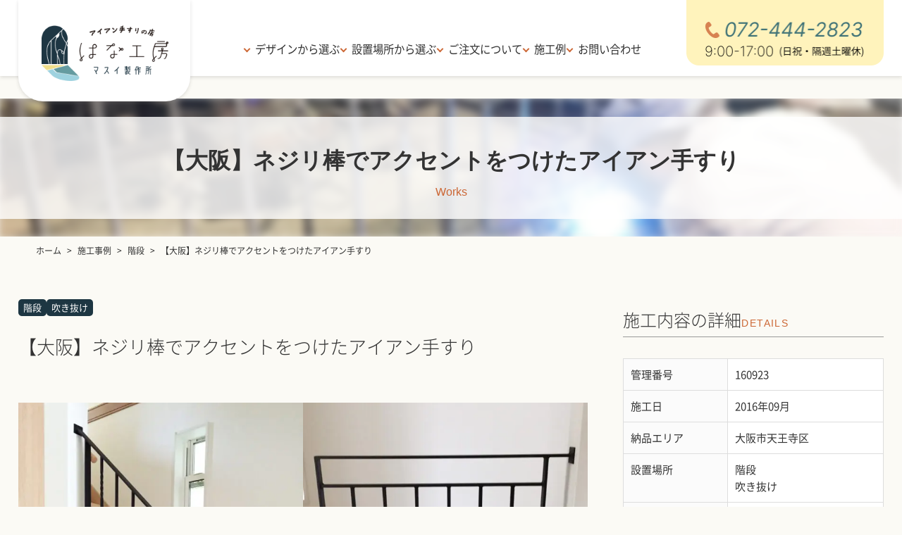

--- FILE ---
content_type: text/html; charset=UTF-8
request_url: https://hana-koubou.jp/works/works-160923/
body_size: 21408
content:
<!DOCTYPE html>
<html lang="ja">
  <head>
    
    <!-- Google tag (gtag.js) -->
    <script async src="https://www.googletagmanager.com/gtag/js?id=G-QM9S9JKMXT"></script>
    <script>
      window.dataLayer = window.dataLayer || [];
      function gtag(){dataLayer.push(arguments);}
      gtag('js', new Date());
      gtag('config', 'G-QM9S9JKMXT');
    </script>

    <meta charset="UTF-8" />
    <meta name="viewport" content="width=device-width, initial-scale=1.0" />
    <meta http-equiv="x-dns-prefetch-control" content="on" />
    <link rel="preconnect dns-prefetch" href="//cdn.jsdelivr.net" />
    <link rel="shortcut icon" href="https://hana-koubou.jp/wp/wp-content/themes/hana-koubou/assets/img/favicon.png">
    <link rel="apple-touch-icon" href="https://hana-koubou.jp/wp/wp-content/themes/hana-koubou/assets/img/apple-touch-icon.png">
    <link data-minify="1" rel="stylesheet" href="https://hana-koubou.jp/wp/wp-content/cache/min/1/wp/wp-content/themes/hana-koubou/assets/css/master.css?ver=1752575372" />
    <link data-minify="1" rel="stylesheet" href="https://hana-koubou.jp/wp/wp-content/cache/min/1/wp/wp-content/themes/hana-koubou/assets/css/swiper.css?ver=1752575372" />
    <link rel="preconnect" href="https://fonts.googleapis.com" />
    <link rel="preconnect" href="https://fonts.gstatic.com" crossorigin />
    <link data-minify="1" href="https://hana-koubou.jp/wp/wp-content/cache/min/1/releases/v5.6.1/css/all.css?ver=1752575372" rel="stylesheet">
    <link data-minify="1" rel="stylesheet" href="https://hana-koubou.jp/wp/wp-content/cache/min/1/ajax/libs/font-awesome-animation/0.0.10/font-awesome-animation.css?ver=1752575372" type="text/css" media="all" />
    
    <script src="https://code.jquery.com/jquery-3.6.1.min.js" integrity="sha256-o88AwQnZB+VDvE9tvIXrMQaPlFFSUTR+nldQm1LuPXQ=" crossorigin="anonymous"></script>
    <script src="https://hana-koubou.jp/wp/wp-content/themes/hana-koubou/assets/js/jquery.inview.min.js"></script>
    
		<!-- All in One SEO 4.9.3 - aioseo.com -->
	<meta name="description" content="ネジリ棒でアクセントをつけたアイアン手すり！落下防止を忠実に守るため、吹抜け手すりの隙間は110㎝以下に。シンプルながらもねじりがアクセントになったアイアン手すり！一般住宅によく似合います。" />
	<meta name="robots" content="max-image-preview:large" />
	<link rel="canonical" href="https://hana-koubou.jp/works/works-160923/" />
	<meta name="generator" content="All in One SEO (AIOSEO) 4.9.3" />
		<meta property="og:locale" content="ja_JP" />
		<meta property="og:site_name" content="アイアン手すりの製作｜大阪のアイアン手摺の店「はな工房」" />
		<meta property="og:type" content="article" />
		<meta property="og:title" content="【大阪】ネジリ棒でアクセントをつけたアイアン手すり" />
		<meta property="og:description" content="ネジリ棒でアクセントをつけたアイアン手すり！落下防止を忠実に守るため、吹抜け手すりの隙間は110㎝以下に。シンプルながらもねじりがアクセントになったアイアン手すり！一般住宅によく似合います。" />
		<meta property="og:url" content="https://hana-koubou.jp/works/works-160923/" />
		<meta property="og:image" content="https://hana-koubou.jp/wp/wp-content/uploads/160923_00.jpg" />
		<meta property="og:image:secure_url" content="https://hana-koubou.jp/wp/wp-content/uploads/160923_00.jpg" />
		<meta property="og:image:width" content="1478" />
		<meta property="og:image:height" content="1108" />
		<meta property="article:published_time" content="2024-02-21T04:29:24+00:00" />
		<meta property="article:modified_time" content="2025-11-05T11:36:36+00:00" />
		<meta property="article:publisher" content="https://www.facebook.com/aiannoomise/" />
		<meta name="twitter:card" content="summary_large_image" />
		<meta name="twitter:site" content="@iron_hana" />
		<meta name="twitter:title" content="【大阪】ネジリ棒でアクセントをつけたアイアン手すり" />
		<meta name="twitter:description" content="ネジリ棒でアクセントをつけたアイアン手すり！落下防止を忠実に守るため、吹抜け手すりの隙間は110㎝以下に。シンプルながらもねじりがアクセントになったアイアン手すり！一般住宅によく似合います。" />
		<meta name="twitter:image" content="https://hana-koubou.jp/wp/wp-content/uploads/160923_00.jpg" />
		<script type="application/ld+json" class="aioseo-schema">
			{"@context":"https:\/\/schema.org","@graph":[{"@type":"BreadcrumbList","@id":"https:\/\/hana-koubou.jp\/works\/works-160923\/#breadcrumblist","itemListElement":[{"@type":"ListItem","@id":"https:\/\/hana-koubou.jp#listItem","position":1,"name":"Home","item":"https:\/\/hana-koubou.jp","nextItem":{"@type":"ListItem","@id":"https:\/\/hana-koubou.jp\/works\/#listItem","name":"\u65bd\u5de5\u4e8b\u4f8b"}},{"@type":"ListItem","@id":"https:\/\/hana-koubou.jp\/works\/#listItem","position":2,"name":"\u65bd\u5de5\u4e8b\u4f8b","item":"https:\/\/hana-koubou.jp\/works\/","nextItem":{"@type":"ListItem","@id":"https:\/\/hana-koubou.jp\/item-cate\/cate-stair-handrail\/#listItem","name":"\u968e\u6bb5"},"previousItem":{"@type":"ListItem","@id":"https:\/\/hana-koubou.jp#listItem","name":"Home"}},{"@type":"ListItem","@id":"https:\/\/hana-koubou.jp\/item-cate\/cate-stair-handrail\/#listItem","position":3,"name":"\u968e\u6bb5","item":"https:\/\/hana-koubou.jp\/item-cate\/cate-stair-handrail\/","nextItem":{"@type":"ListItem","@id":"https:\/\/hana-koubou.jp\/works\/works-160923\/#listItem","name":"\u3010\u5927\u962a\u3011\u30cd\u30b8\u30ea\u68d2\u3067\u30a2\u30af\u30bb\u30f3\u30c8\u3092\u3064\u3051\u305f\u30a2\u30a4\u30a2\u30f3\u624b\u3059\u308a"},"previousItem":{"@type":"ListItem","@id":"https:\/\/hana-koubou.jp\/works\/#listItem","name":"\u65bd\u5de5\u4e8b\u4f8b"}},{"@type":"ListItem","@id":"https:\/\/hana-koubou.jp\/works\/works-160923\/#listItem","position":4,"name":"\u3010\u5927\u962a\u3011\u30cd\u30b8\u30ea\u68d2\u3067\u30a2\u30af\u30bb\u30f3\u30c8\u3092\u3064\u3051\u305f\u30a2\u30a4\u30a2\u30f3\u624b\u3059\u308a","previousItem":{"@type":"ListItem","@id":"https:\/\/hana-koubou.jp\/item-cate\/cate-stair-handrail\/#listItem","name":"\u968e\u6bb5"}}]},{"@type":"Organization","@id":"https:\/\/hana-koubou.jp\/#organization","name":"\u5927\u962a\u306e\u30a2\u30a4\u30a2\u30f3\u624b\u3059\u308a\u306e\u5e97 \u306f\u306a\u5de5\u623f","description":"\u5927\u962a\u306e\u30a2\u30a4\u30a2\u30f3\u624b\u3059\u308a\u30fb\u30d5\u30e9\u30c3\u30c8\u30d0\u30fc\u624b\u647a\u5c02\u9580\u5e97\u3001\u306f\u306a\u5de5\u623f\u3002\u968e\u6bb5\u30fb\u5439\u304d\u629c\u3051\u30fb\u30ed\u30d5\u30c8\u30fb\u30b9\u30ad\u30c3\u30d7\u30d5\u30ed\u30a2\u7528\u306e\u30aa\u30fc\u30c0\u30fc\u30e1\u30a4\u30c9\u624b\u3059\u308a\u3092\u5168\u56fd\u914d\u9001\u5bfe\u5fdc\u3067\u304a\u5c4a\u3051\u3002\u5b89\u5168\u6027\u3068\u30c7\u30b6\u30a4\u30f3\u6027\u3092\u517c\u306d\u5099\u3048\u305f\u30b9\u30c1\u30fc\u30eb\u88fd\u624b\u647a\u3067\u3001\u7406\u60f3\u306e\u7a7a\u9593\u3065\u304f\u308a\u3092\u30b5\u30dd\u30fc\u30c8\u3057\u307e\u3059\u3002","url":"https:\/\/hana-koubou.jp\/","telephone":"+81724442823","logo":{"@type":"ImageObject","url":"https:\/\/hana-koubou.jp\/wp\/wp-content\/uploads\/hana-koubou_ogp.png","@id":"https:\/\/hana-koubou.jp\/works\/works-160923\/#organizationLogo","width":1200,"height":630,"caption":"\u30a2\u30a4\u30a2\u30f3\u624b\u3059\u308a\u306e\u5e97 \u306f\u306a\u5de5\u623f"},"image":{"@id":"https:\/\/hana-koubou.jp\/works\/works-160923\/#organizationLogo"},"sameAs":["https:\/\/www.facebook.com\/aiannoomise\/","https:\/\/twitter.com\/iron_hana","https:\/\/www.instagram.com\/hana_koubou\/"]},{"@type":"WebPage","@id":"https:\/\/hana-koubou.jp\/works\/works-160923\/#webpage","url":"https:\/\/hana-koubou.jp\/works\/works-160923\/","name":"\u3010\u5927\u962a\u3011\u30cd\u30b8\u30ea\u68d2\u3067\u30a2\u30af\u30bb\u30f3\u30c8\u3092\u3064\u3051\u305f\u30a2\u30a4\u30a2\u30f3\u624b\u3059\u308a","description":"\u30cd\u30b8\u30ea\u68d2\u3067\u30a2\u30af\u30bb\u30f3\u30c8\u3092\u3064\u3051\u305f\u30a2\u30a4\u30a2\u30f3\u624b\u3059\u308a\uff01\u843d\u4e0b\u9632\u6b62\u3092\u5fe0\u5b9f\u306b\u5b88\u308b\u305f\u3081\u3001\u5439\u629c\u3051\u624b\u3059\u308a\u306e\u9699\u9593\u306f110\u339d\u4ee5\u4e0b\u306b\u3002\u30b7\u30f3\u30d7\u30eb\u306a\u304c\u3089\u3082\u306d\u3058\u308a\u304c\u30a2\u30af\u30bb\u30f3\u30c8\u306b\u306a\u3063\u305f\u30a2\u30a4\u30a2\u30f3\u624b\u3059\u308a\uff01\u4e00\u822c\u4f4f\u5b85\u306b\u3088\u304f\u4f3c\u5408\u3044\u307e\u3059\u3002","inLanguage":"ja","isPartOf":{"@id":"https:\/\/hana-koubou.jp\/#website"},"breadcrumb":{"@id":"https:\/\/hana-koubou.jp\/works\/works-160923\/#breadcrumblist"},"image":{"@type":"ImageObject","url":"https:\/\/hana-koubou.jp\/wp\/wp-content\/uploads\/160923_00.jpg","@id":"https:\/\/hana-koubou.jp\/works\/works-160923\/#mainImage","width":1478,"height":1108,"caption":"\u306d\u3058\u308a\u68d2\u306e\u30b7\u30f3\u30d7\u30eb\u306a\u30a2\u30a4\u30a2\u30f3\u624b\u3059\u308a"},"primaryImageOfPage":{"@id":"https:\/\/hana-koubou.jp\/works\/works-160923\/#mainImage"},"datePublished":"2024-02-21T13:29:24+09:00","dateModified":"2025-11-05T20:36:36+09:00"},{"@type":"WebSite","@id":"https:\/\/hana-koubou.jp\/#website","url":"https:\/\/hana-koubou.jp\/","name":"\u5927\u962a\u306e\u30a2\u30a4\u30a2\u30f3\u624b\u3059\u308a\u306e\u5e97 \u306f\u306a\u5de5\u623f","alternateName":"\u306f\u306a\u5de5\u623f","inLanguage":"ja","publisher":{"@id":"https:\/\/hana-koubou.jp\/#organization"}}]}
		</script>
		<!-- All in One SEO -->

<link href='https://fonts.gstatic.com' crossorigin rel='preconnect' />
<link rel="alternate" title="oEmbed (JSON)" type="application/json+oembed" href="https://hana-koubou.jp/wp-json/oembed/1.0/embed?url=https%3A%2F%2Fhana-koubou.jp%2Fworks%2Fworks-160923%2F" />
<link rel="alternate" title="oEmbed (XML)" type="text/xml+oembed" href="https://hana-koubou.jp/wp-json/oembed/1.0/embed?url=https%3A%2F%2Fhana-koubou.jp%2Fworks%2Fworks-160923%2F&#038;format=xml" />
<style id='wp-img-auto-sizes-contain-inline-css' type='text/css'>
img:is([sizes=auto i],[sizes^="auto," i]){contain-intrinsic-size:3000px 1500px}
/*# sourceURL=wp-img-auto-sizes-contain-inline-css */
</style>
<link rel='stylesheet' id='sbi_styles-css' href='https://hana-koubou.jp/wp/wp-content/plugins/instagram-feed/css/sbi-styles.min.css?ver=6.10.0' type='text/css' media='all' />
<style id='wp-emoji-styles-inline-css' type='text/css'>

	img.wp-smiley, img.emoji {
		display: inline !important;
		border: none !important;
		box-shadow: none !important;
		height: 1em !important;
		width: 1em !important;
		margin: 0 0.07em !important;
		vertical-align: -0.1em !important;
		background: none !important;
		padding: 0 !important;
	}
/*# sourceURL=wp-emoji-styles-inline-css */
</style>
<style id='wp-block-library-inline-css' type='text/css'>
:root{--wp-block-synced-color:#7a00df;--wp-block-synced-color--rgb:122,0,223;--wp-bound-block-color:var(--wp-block-synced-color);--wp-editor-canvas-background:#ddd;--wp-admin-theme-color:#007cba;--wp-admin-theme-color--rgb:0,124,186;--wp-admin-theme-color-darker-10:#006ba1;--wp-admin-theme-color-darker-10--rgb:0,107,160.5;--wp-admin-theme-color-darker-20:#005a87;--wp-admin-theme-color-darker-20--rgb:0,90,135;--wp-admin-border-width-focus:2px}@media (min-resolution:192dpi){:root{--wp-admin-border-width-focus:1.5px}}.wp-element-button{cursor:pointer}:root .has-very-light-gray-background-color{background-color:#eee}:root .has-very-dark-gray-background-color{background-color:#313131}:root .has-very-light-gray-color{color:#eee}:root .has-very-dark-gray-color{color:#313131}:root .has-vivid-green-cyan-to-vivid-cyan-blue-gradient-background{background:linear-gradient(135deg,#00d084,#0693e3)}:root .has-purple-crush-gradient-background{background:linear-gradient(135deg,#34e2e4,#4721fb 50%,#ab1dfe)}:root .has-hazy-dawn-gradient-background{background:linear-gradient(135deg,#faaca8,#dad0ec)}:root .has-subdued-olive-gradient-background{background:linear-gradient(135deg,#fafae1,#67a671)}:root .has-atomic-cream-gradient-background{background:linear-gradient(135deg,#fdd79a,#004a59)}:root .has-nightshade-gradient-background{background:linear-gradient(135deg,#330968,#31cdcf)}:root .has-midnight-gradient-background{background:linear-gradient(135deg,#020381,#2874fc)}:root{--wp--preset--font-size--normal:16px;--wp--preset--font-size--huge:42px}.has-regular-font-size{font-size:1em}.has-larger-font-size{font-size:2.625em}.has-normal-font-size{font-size:var(--wp--preset--font-size--normal)}.has-huge-font-size{font-size:var(--wp--preset--font-size--huge)}.has-text-align-center{text-align:center}.has-text-align-left{text-align:left}.has-text-align-right{text-align:right}.has-fit-text{white-space:nowrap!important}#end-resizable-editor-section{display:none}.aligncenter{clear:both}.items-justified-left{justify-content:flex-start}.items-justified-center{justify-content:center}.items-justified-right{justify-content:flex-end}.items-justified-space-between{justify-content:space-between}.screen-reader-text{border:0;clip-path:inset(50%);height:1px;margin:-1px;overflow:hidden;padding:0;position:absolute;width:1px;word-wrap:normal!important}.screen-reader-text:focus{background-color:#ddd;clip-path:none;color:#444;display:block;font-size:1em;height:auto;left:5px;line-height:normal;padding:15px 23px 14px;text-decoration:none;top:5px;width:auto;z-index:100000}html :where(.has-border-color){border-style:solid}html :where([style*=border-top-color]){border-top-style:solid}html :where([style*=border-right-color]){border-right-style:solid}html :where([style*=border-bottom-color]){border-bottom-style:solid}html :where([style*=border-left-color]){border-left-style:solid}html :where([style*=border-width]){border-style:solid}html :where([style*=border-top-width]){border-top-style:solid}html :where([style*=border-right-width]){border-right-style:solid}html :where([style*=border-bottom-width]){border-bottom-style:solid}html :where([style*=border-left-width]){border-left-style:solid}html :where(img[class*=wp-image-]){height:auto;max-width:100%}:where(figure){margin:0 0 1em}html :where(.is-position-sticky){--wp-admin--admin-bar--position-offset:var(--wp-admin--admin-bar--height,0px)}@media screen and (max-width:600px){html :where(.is-position-sticky){--wp-admin--admin-bar--position-offset:0px}}

/*# sourceURL=wp-block-library-inline-css */
</style><style id='wp-block-heading-inline-css' type='text/css'>
h1:where(.wp-block-heading).has-background,h2:where(.wp-block-heading).has-background,h3:where(.wp-block-heading).has-background,h4:where(.wp-block-heading).has-background,h5:where(.wp-block-heading).has-background,h6:where(.wp-block-heading).has-background{padding:1.25em 2.375em}h1.has-text-align-left[style*=writing-mode]:where([style*=vertical-lr]),h1.has-text-align-right[style*=writing-mode]:where([style*=vertical-rl]),h2.has-text-align-left[style*=writing-mode]:where([style*=vertical-lr]),h2.has-text-align-right[style*=writing-mode]:where([style*=vertical-rl]),h3.has-text-align-left[style*=writing-mode]:where([style*=vertical-lr]),h3.has-text-align-right[style*=writing-mode]:where([style*=vertical-rl]),h4.has-text-align-left[style*=writing-mode]:where([style*=vertical-lr]),h4.has-text-align-right[style*=writing-mode]:where([style*=vertical-rl]),h5.has-text-align-left[style*=writing-mode]:where([style*=vertical-lr]),h5.has-text-align-right[style*=writing-mode]:where([style*=vertical-rl]),h6.has-text-align-left[style*=writing-mode]:where([style*=vertical-lr]),h6.has-text-align-right[style*=writing-mode]:where([style*=vertical-rl]){rotate:180deg}
/*# sourceURL=https://hana-koubou.jp/wp/wp-includes/blocks/heading/style.min.css */
</style>
<style id='wp-block-image-inline-css' type='text/css'>
.wp-block-image>a,.wp-block-image>figure>a{display:inline-block}.wp-block-image img{box-sizing:border-box;height:auto;max-width:100%;vertical-align:bottom}@media not (prefers-reduced-motion){.wp-block-image img.hide{visibility:hidden}.wp-block-image img.show{animation:show-content-image .4s}}.wp-block-image[style*=border-radius] img,.wp-block-image[style*=border-radius]>a{border-radius:inherit}.wp-block-image.has-custom-border img{box-sizing:border-box}.wp-block-image.aligncenter{text-align:center}.wp-block-image.alignfull>a,.wp-block-image.alignwide>a{width:100%}.wp-block-image.alignfull img,.wp-block-image.alignwide img{height:auto;width:100%}.wp-block-image .aligncenter,.wp-block-image .alignleft,.wp-block-image .alignright,.wp-block-image.aligncenter,.wp-block-image.alignleft,.wp-block-image.alignright{display:table}.wp-block-image .aligncenter>figcaption,.wp-block-image .alignleft>figcaption,.wp-block-image .alignright>figcaption,.wp-block-image.aligncenter>figcaption,.wp-block-image.alignleft>figcaption,.wp-block-image.alignright>figcaption{caption-side:bottom;display:table-caption}.wp-block-image .alignleft{float:left;margin:.5em 1em .5em 0}.wp-block-image .alignright{float:right;margin:.5em 0 .5em 1em}.wp-block-image .aligncenter{margin-left:auto;margin-right:auto}.wp-block-image :where(figcaption){margin-bottom:1em;margin-top:.5em}.wp-block-image.is-style-circle-mask img{border-radius:9999px}@supports ((-webkit-mask-image:none) or (mask-image:none)) or (-webkit-mask-image:none){.wp-block-image.is-style-circle-mask img{border-radius:0;-webkit-mask-image:url('data:image/svg+xml;utf8,<svg viewBox="0 0 100 100" xmlns="http://www.w3.org/2000/svg"><circle cx="50" cy="50" r="50"/></svg>');mask-image:url('data:image/svg+xml;utf8,<svg viewBox="0 0 100 100" xmlns="http://www.w3.org/2000/svg"><circle cx="50" cy="50" r="50"/></svg>');mask-mode:alpha;-webkit-mask-position:center;mask-position:center;-webkit-mask-repeat:no-repeat;mask-repeat:no-repeat;-webkit-mask-size:contain;mask-size:contain}}:root :where(.wp-block-image.is-style-rounded img,.wp-block-image .is-style-rounded img){border-radius:9999px}.wp-block-image figure{margin:0}.wp-lightbox-container{display:flex;flex-direction:column;position:relative}.wp-lightbox-container img{cursor:zoom-in}.wp-lightbox-container img:hover+button{opacity:1}.wp-lightbox-container button{align-items:center;backdrop-filter:blur(16px) saturate(180%);background-color:#5a5a5a40;border:none;border-radius:4px;cursor:zoom-in;display:flex;height:20px;justify-content:center;opacity:0;padding:0;position:absolute;right:16px;text-align:center;top:16px;width:20px;z-index:100}@media not (prefers-reduced-motion){.wp-lightbox-container button{transition:opacity .2s ease}}.wp-lightbox-container button:focus-visible{outline:3px auto #5a5a5a40;outline:3px auto -webkit-focus-ring-color;outline-offset:3px}.wp-lightbox-container button:hover{cursor:pointer;opacity:1}.wp-lightbox-container button:focus{opacity:1}.wp-lightbox-container button:focus,.wp-lightbox-container button:hover,.wp-lightbox-container button:not(:hover):not(:active):not(.has-background){background-color:#5a5a5a40;border:none}.wp-lightbox-overlay{box-sizing:border-box;cursor:zoom-out;height:100vh;left:0;overflow:hidden;position:fixed;top:0;visibility:hidden;width:100%;z-index:100000}.wp-lightbox-overlay .close-button{align-items:center;cursor:pointer;display:flex;justify-content:center;min-height:40px;min-width:40px;padding:0;position:absolute;right:calc(env(safe-area-inset-right) + 16px);top:calc(env(safe-area-inset-top) + 16px);z-index:5000000}.wp-lightbox-overlay .close-button:focus,.wp-lightbox-overlay .close-button:hover,.wp-lightbox-overlay .close-button:not(:hover):not(:active):not(.has-background){background:none;border:none}.wp-lightbox-overlay .lightbox-image-container{height:var(--wp--lightbox-container-height);left:50%;overflow:hidden;position:absolute;top:50%;transform:translate(-50%,-50%);transform-origin:top left;width:var(--wp--lightbox-container-width);z-index:9999999999}.wp-lightbox-overlay .wp-block-image{align-items:center;box-sizing:border-box;display:flex;height:100%;justify-content:center;margin:0;position:relative;transform-origin:0 0;width:100%;z-index:3000000}.wp-lightbox-overlay .wp-block-image img{height:var(--wp--lightbox-image-height);min-height:var(--wp--lightbox-image-height);min-width:var(--wp--lightbox-image-width);width:var(--wp--lightbox-image-width)}.wp-lightbox-overlay .wp-block-image figcaption{display:none}.wp-lightbox-overlay button{background:none;border:none}.wp-lightbox-overlay .scrim{background-color:#fff;height:100%;opacity:.9;position:absolute;width:100%;z-index:2000000}.wp-lightbox-overlay.active{visibility:visible}@media not (prefers-reduced-motion){.wp-lightbox-overlay.active{animation:turn-on-visibility .25s both}.wp-lightbox-overlay.active img{animation:turn-on-visibility .35s both}.wp-lightbox-overlay.show-closing-animation:not(.active){animation:turn-off-visibility .35s both}.wp-lightbox-overlay.show-closing-animation:not(.active) img{animation:turn-off-visibility .25s both}.wp-lightbox-overlay.zoom.active{animation:none;opacity:1;visibility:visible}.wp-lightbox-overlay.zoom.active .lightbox-image-container{animation:lightbox-zoom-in .4s}.wp-lightbox-overlay.zoom.active .lightbox-image-container img{animation:none}.wp-lightbox-overlay.zoom.active .scrim{animation:turn-on-visibility .4s forwards}.wp-lightbox-overlay.zoom.show-closing-animation:not(.active){animation:none}.wp-lightbox-overlay.zoom.show-closing-animation:not(.active) .lightbox-image-container{animation:lightbox-zoom-out .4s}.wp-lightbox-overlay.zoom.show-closing-animation:not(.active) .lightbox-image-container img{animation:none}.wp-lightbox-overlay.zoom.show-closing-animation:not(.active) .scrim{animation:turn-off-visibility .4s forwards}}@keyframes show-content-image{0%{visibility:hidden}99%{visibility:hidden}to{visibility:visible}}@keyframes turn-on-visibility{0%{opacity:0}to{opacity:1}}@keyframes turn-off-visibility{0%{opacity:1;visibility:visible}99%{opacity:0;visibility:visible}to{opacity:0;visibility:hidden}}@keyframes lightbox-zoom-in{0%{transform:translate(calc((-100vw + var(--wp--lightbox-scrollbar-width))/2 + var(--wp--lightbox-initial-left-position)),calc(-50vh + var(--wp--lightbox-initial-top-position))) scale(var(--wp--lightbox-scale))}to{transform:translate(-50%,-50%) scale(1)}}@keyframes lightbox-zoom-out{0%{transform:translate(-50%,-50%) scale(1);visibility:visible}99%{visibility:visible}to{transform:translate(calc((-100vw + var(--wp--lightbox-scrollbar-width))/2 + var(--wp--lightbox-initial-left-position)),calc(-50vh + var(--wp--lightbox-initial-top-position))) scale(var(--wp--lightbox-scale));visibility:hidden}}
/*# sourceURL=https://hana-koubou.jp/wp/wp-includes/blocks/image/style.min.css */
</style>
<style id='wp-block-columns-inline-css' type='text/css'>
.wp-block-columns{box-sizing:border-box;display:flex;flex-wrap:wrap!important}@media (min-width:782px){.wp-block-columns{flex-wrap:nowrap!important}}.wp-block-columns{align-items:normal!important}.wp-block-columns.are-vertically-aligned-top{align-items:flex-start}.wp-block-columns.are-vertically-aligned-center{align-items:center}.wp-block-columns.are-vertically-aligned-bottom{align-items:flex-end}@media (max-width:781px){.wp-block-columns:not(.is-not-stacked-on-mobile)>.wp-block-column{flex-basis:100%!important}}@media (min-width:782px){.wp-block-columns:not(.is-not-stacked-on-mobile)>.wp-block-column{flex-basis:0;flex-grow:1}.wp-block-columns:not(.is-not-stacked-on-mobile)>.wp-block-column[style*=flex-basis]{flex-grow:0}}.wp-block-columns.is-not-stacked-on-mobile{flex-wrap:nowrap!important}.wp-block-columns.is-not-stacked-on-mobile>.wp-block-column{flex-basis:0;flex-grow:1}.wp-block-columns.is-not-stacked-on-mobile>.wp-block-column[style*=flex-basis]{flex-grow:0}:where(.wp-block-columns){margin-bottom:1.75em}:where(.wp-block-columns.has-background){padding:1.25em 2.375em}.wp-block-column{flex-grow:1;min-width:0;overflow-wrap:break-word;word-break:break-word}.wp-block-column.is-vertically-aligned-top{align-self:flex-start}.wp-block-column.is-vertically-aligned-center{align-self:center}.wp-block-column.is-vertically-aligned-bottom{align-self:flex-end}.wp-block-column.is-vertically-aligned-stretch{align-self:stretch}.wp-block-column.is-vertically-aligned-bottom,.wp-block-column.is-vertically-aligned-center,.wp-block-column.is-vertically-aligned-top{width:100%}
/*# sourceURL=https://hana-koubou.jp/wp/wp-includes/blocks/columns/style.min.css */
</style>
<style id='wp-block-paragraph-inline-css' type='text/css'>
.is-small-text{font-size:.875em}.is-regular-text{font-size:1em}.is-large-text{font-size:2.25em}.is-larger-text{font-size:3em}.has-drop-cap:not(:focus):first-letter{float:left;font-size:8.4em;font-style:normal;font-weight:100;line-height:.68;margin:.05em .1em 0 0;text-transform:uppercase}body.rtl .has-drop-cap:not(:focus):first-letter{float:none;margin-left:.1em}p.has-drop-cap.has-background{overflow:hidden}:root :where(p.has-background){padding:1.25em 2.375em}:where(p.has-text-color:not(.has-link-color)) a{color:inherit}p.has-text-align-left[style*="writing-mode:vertical-lr"],p.has-text-align-right[style*="writing-mode:vertical-rl"]{rotate:180deg}
/*# sourceURL=https://hana-koubou.jp/wp/wp-includes/blocks/paragraph/style.min.css */
</style>
<style id='wp-block-spacer-inline-css' type='text/css'>
.wp-block-spacer{clear:both}
/*# sourceURL=https://hana-koubou.jp/wp/wp-includes/blocks/spacer/style.min.css */
</style>
<style id='global-styles-inline-css' type='text/css'>
:root{--wp--preset--aspect-ratio--square: 1;--wp--preset--aspect-ratio--4-3: 4/3;--wp--preset--aspect-ratio--3-4: 3/4;--wp--preset--aspect-ratio--3-2: 3/2;--wp--preset--aspect-ratio--2-3: 2/3;--wp--preset--aspect-ratio--16-9: 16/9;--wp--preset--aspect-ratio--9-16: 9/16;--wp--preset--color--black: #000000;--wp--preset--color--cyan-bluish-gray: #abb8c3;--wp--preset--color--white: #ffffff;--wp--preset--color--pale-pink: #f78da7;--wp--preset--color--vivid-red: #cf2e2e;--wp--preset--color--luminous-vivid-orange: #ff6900;--wp--preset--color--luminous-vivid-amber: #fcb900;--wp--preset--color--light-green-cyan: #7bdcb5;--wp--preset--color--vivid-green-cyan: #00d084;--wp--preset--color--pale-cyan-blue: #8ed1fc;--wp--preset--color--vivid-cyan-blue: #0693e3;--wp--preset--color--vivid-purple: #9b51e0;--wp--preset--gradient--vivid-cyan-blue-to-vivid-purple: linear-gradient(135deg,rgb(6,147,227) 0%,rgb(155,81,224) 100%);--wp--preset--gradient--light-green-cyan-to-vivid-green-cyan: linear-gradient(135deg,rgb(122,220,180) 0%,rgb(0,208,130) 100%);--wp--preset--gradient--luminous-vivid-amber-to-luminous-vivid-orange: linear-gradient(135deg,rgb(252,185,0) 0%,rgb(255,105,0) 100%);--wp--preset--gradient--luminous-vivid-orange-to-vivid-red: linear-gradient(135deg,rgb(255,105,0) 0%,rgb(207,46,46) 100%);--wp--preset--gradient--very-light-gray-to-cyan-bluish-gray: linear-gradient(135deg,rgb(238,238,238) 0%,rgb(169,184,195) 100%);--wp--preset--gradient--cool-to-warm-spectrum: linear-gradient(135deg,rgb(74,234,220) 0%,rgb(151,120,209) 20%,rgb(207,42,186) 40%,rgb(238,44,130) 60%,rgb(251,105,98) 80%,rgb(254,248,76) 100%);--wp--preset--gradient--blush-light-purple: linear-gradient(135deg,rgb(255,206,236) 0%,rgb(152,150,240) 100%);--wp--preset--gradient--blush-bordeaux: linear-gradient(135deg,rgb(254,205,165) 0%,rgb(254,45,45) 50%,rgb(107,0,62) 100%);--wp--preset--gradient--luminous-dusk: linear-gradient(135deg,rgb(255,203,112) 0%,rgb(199,81,192) 50%,rgb(65,88,208) 100%);--wp--preset--gradient--pale-ocean: linear-gradient(135deg,rgb(255,245,203) 0%,rgb(182,227,212) 50%,rgb(51,167,181) 100%);--wp--preset--gradient--electric-grass: linear-gradient(135deg,rgb(202,248,128) 0%,rgb(113,206,126) 100%);--wp--preset--gradient--midnight: linear-gradient(135deg,rgb(2,3,129) 0%,rgb(40,116,252) 100%);--wp--preset--font-size--small: 13px;--wp--preset--font-size--medium: 20px;--wp--preset--font-size--large: 36px;--wp--preset--font-size--x-large: 42px;--wp--preset--spacing--20: 0.44rem;--wp--preset--spacing--30: 0.67rem;--wp--preset--spacing--40: 1rem;--wp--preset--spacing--50: 1.5rem;--wp--preset--spacing--60: 2.25rem;--wp--preset--spacing--70: 3.38rem;--wp--preset--spacing--80: 5.06rem;--wp--preset--shadow--natural: 6px 6px 9px rgba(0, 0, 0, 0.2);--wp--preset--shadow--deep: 12px 12px 50px rgba(0, 0, 0, 0.4);--wp--preset--shadow--sharp: 6px 6px 0px rgba(0, 0, 0, 0.2);--wp--preset--shadow--outlined: 6px 6px 0px -3px rgb(255, 255, 255), 6px 6px rgb(0, 0, 0);--wp--preset--shadow--crisp: 6px 6px 0px rgb(0, 0, 0);}:where(.is-layout-flex){gap: 0.5em;}:where(.is-layout-grid){gap: 0.5em;}body .is-layout-flex{display: flex;}.is-layout-flex{flex-wrap: wrap;align-items: center;}.is-layout-flex > :is(*, div){margin: 0;}body .is-layout-grid{display: grid;}.is-layout-grid > :is(*, div){margin: 0;}:where(.wp-block-columns.is-layout-flex){gap: 2em;}:where(.wp-block-columns.is-layout-grid){gap: 2em;}:where(.wp-block-post-template.is-layout-flex){gap: 1.25em;}:where(.wp-block-post-template.is-layout-grid){gap: 1.25em;}.has-black-color{color: var(--wp--preset--color--black) !important;}.has-cyan-bluish-gray-color{color: var(--wp--preset--color--cyan-bluish-gray) !important;}.has-white-color{color: var(--wp--preset--color--white) !important;}.has-pale-pink-color{color: var(--wp--preset--color--pale-pink) !important;}.has-vivid-red-color{color: var(--wp--preset--color--vivid-red) !important;}.has-luminous-vivid-orange-color{color: var(--wp--preset--color--luminous-vivid-orange) !important;}.has-luminous-vivid-amber-color{color: var(--wp--preset--color--luminous-vivid-amber) !important;}.has-light-green-cyan-color{color: var(--wp--preset--color--light-green-cyan) !important;}.has-vivid-green-cyan-color{color: var(--wp--preset--color--vivid-green-cyan) !important;}.has-pale-cyan-blue-color{color: var(--wp--preset--color--pale-cyan-blue) !important;}.has-vivid-cyan-blue-color{color: var(--wp--preset--color--vivid-cyan-blue) !important;}.has-vivid-purple-color{color: var(--wp--preset--color--vivid-purple) !important;}.has-black-background-color{background-color: var(--wp--preset--color--black) !important;}.has-cyan-bluish-gray-background-color{background-color: var(--wp--preset--color--cyan-bluish-gray) !important;}.has-white-background-color{background-color: var(--wp--preset--color--white) !important;}.has-pale-pink-background-color{background-color: var(--wp--preset--color--pale-pink) !important;}.has-vivid-red-background-color{background-color: var(--wp--preset--color--vivid-red) !important;}.has-luminous-vivid-orange-background-color{background-color: var(--wp--preset--color--luminous-vivid-orange) !important;}.has-luminous-vivid-amber-background-color{background-color: var(--wp--preset--color--luminous-vivid-amber) !important;}.has-light-green-cyan-background-color{background-color: var(--wp--preset--color--light-green-cyan) !important;}.has-vivid-green-cyan-background-color{background-color: var(--wp--preset--color--vivid-green-cyan) !important;}.has-pale-cyan-blue-background-color{background-color: var(--wp--preset--color--pale-cyan-blue) !important;}.has-vivid-cyan-blue-background-color{background-color: var(--wp--preset--color--vivid-cyan-blue) !important;}.has-vivid-purple-background-color{background-color: var(--wp--preset--color--vivid-purple) !important;}.has-black-border-color{border-color: var(--wp--preset--color--black) !important;}.has-cyan-bluish-gray-border-color{border-color: var(--wp--preset--color--cyan-bluish-gray) !important;}.has-white-border-color{border-color: var(--wp--preset--color--white) !important;}.has-pale-pink-border-color{border-color: var(--wp--preset--color--pale-pink) !important;}.has-vivid-red-border-color{border-color: var(--wp--preset--color--vivid-red) !important;}.has-luminous-vivid-orange-border-color{border-color: var(--wp--preset--color--luminous-vivid-orange) !important;}.has-luminous-vivid-amber-border-color{border-color: var(--wp--preset--color--luminous-vivid-amber) !important;}.has-light-green-cyan-border-color{border-color: var(--wp--preset--color--light-green-cyan) !important;}.has-vivid-green-cyan-border-color{border-color: var(--wp--preset--color--vivid-green-cyan) !important;}.has-pale-cyan-blue-border-color{border-color: var(--wp--preset--color--pale-cyan-blue) !important;}.has-vivid-cyan-blue-border-color{border-color: var(--wp--preset--color--vivid-cyan-blue) !important;}.has-vivid-purple-border-color{border-color: var(--wp--preset--color--vivid-purple) !important;}.has-vivid-cyan-blue-to-vivid-purple-gradient-background{background: var(--wp--preset--gradient--vivid-cyan-blue-to-vivid-purple) !important;}.has-light-green-cyan-to-vivid-green-cyan-gradient-background{background: var(--wp--preset--gradient--light-green-cyan-to-vivid-green-cyan) !important;}.has-luminous-vivid-amber-to-luminous-vivid-orange-gradient-background{background: var(--wp--preset--gradient--luminous-vivid-amber-to-luminous-vivid-orange) !important;}.has-luminous-vivid-orange-to-vivid-red-gradient-background{background: var(--wp--preset--gradient--luminous-vivid-orange-to-vivid-red) !important;}.has-very-light-gray-to-cyan-bluish-gray-gradient-background{background: var(--wp--preset--gradient--very-light-gray-to-cyan-bluish-gray) !important;}.has-cool-to-warm-spectrum-gradient-background{background: var(--wp--preset--gradient--cool-to-warm-spectrum) !important;}.has-blush-light-purple-gradient-background{background: var(--wp--preset--gradient--blush-light-purple) !important;}.has-blush-bordeaux-gradient-background{background: var(--wp--preset--gradient--blush-bordeaux) !important;}.has-luminous-dusk-gradient-background{background: var(--wp--preset--gradient--luminous-dusk) !important;}.has-pale-ocean-gradient-background{background: var(--wp--preset--gradient--pale-ocean) !important;}.has-electric-grass-gradient-background{background: var(--wp--preset--gradient--electric-grass) !important;}.has-midnight-gradient-background{background: var(--wp--preset--gradient--midnight) !important;}.has-small-font-size{font-size: var(--wp--preset--font-size--small) !important;}.has-medium-font-size{font-size: var(--wp--preset--font-size--medium) !important;}.has-large-font-size{font-size: var(--wp--preset--font-size--large) !important;}.has-x-large-font-size{font-size: var(--wp--preset--font-size--x-large) !important;}
:where(.wp-block-columns.is-layout-flex){gap: 2em;}:where(.wp-block-columns.is-layout-grid){gap: 2em;}
/*# sourceURL=global-styles-inline-css */
</style>
<style id='core-block-supports-inline-css' type='text/css'>
.wp-container-core-columns-is-layout-9d6595d7{flex-wrap:nowrap;}
/*# sourceURL=core-block-supports-inline-css */
</style>

<style id='classic-theme-styles-inline-css' type='text/css'>
/*! This file is auto-generated */
.wp-block-button__link{color:#fff;background-color:#32373c;border-radius:9999px;box-shadow:none;text-decoration:none;padding:calc(.667em + 2px) calc(1.333em + 2px);font-size:1.125em}.wp-block-file__button{background:#32373c;color:#fff;text-decoration:none}
/*# sourceURL=/wp-includes/css/classic-themes.min.css */
</style>
<link rel='stylesheet' id='flatpickr-css' href='https://hana-koubou.jp/wp/wp-content/plugins/vk-filter-search-pro/library/flatpickr/flatpickr.min.css?ver=4.6.9' type='text/css' media='all' />
<link data-minify="1" rel='stylesheet' id='vk-filter-search-style-css' href='https://hana-koubou.jp/wp/wp-content/cache/min/1/wp/wp-content/plugins/vk-filter-search-pro/inc/filter-search/package/build/style.css?ver=1752575372' type='text/css' media='all' />
<link data-minify="1" rel='stylesheet' id='vk-filter-search-pro-style-css' href='https://hana-koubou.jp/wp/wp-content/cache/min/1/wp/wp-content/plugins/vk-filter-search-pro/inc/filter-search-pro/package/build/style.css?ver=1752575372' type='text/css' media='all' />
<link data-minify="1" rel='stylesheet' id='xo-event-calendar-css' href='https://hana-koubou.jp/wp/wp-content/cache/min/1/wp/wp-content/plugins/xo-event-calendar/css/xo-event-calendar.css?ver=1752575372' type='text/css' media='all' />
<link data-minify="1" rel='stylesheet' id='xo-event-calendar-event-calendar-css' href='https://hana-koubou.jp/wp/wp-content/cache/min/1/wp/wp-content/plugins/xo-event-calendar/build/event-calendar/style-index.css?ver=1764742976' type='text/css' media='all' />
<link rel='stylesheet' id='xo-slider-css' href='https://hana-koubou.jp/wp/wp-content/plugins/xo-liteslider/css/base.min.css?ver=3.8.6' type='text/css' media='all' />
<link data-minify="1" rel='stylesheet' id='xo-swiper-css' href='https://hana-koubou.jp/wp/wp-content/cache/min/1/wp/wp-content/plugins/xo-liteslider/assets/vendor/swiper/swiper-bundle.min.css?ver=1752575372' type='text/css' media='all' />
<link rel='stylesheet' id='fancybox-css' href='https://hana-koubou.jp/wp/wp-content/plugins/easy-fancybox/fancybox/1.5.4/jquery.fancybox.min.css?ver=6.9' type='text/css' media='screen' />
<style id='fancybox-inline-css' type='text/css'>
#fancybox-outer{background:#ffffff}#fancybox-content{background:#ffffff;border-color:#ffffff;color:#000000;}#fancybox-title,#fancybox-title-float-main{color:#fff}
/*# sourceURL=fancybox-inline-css */
</style>
<link data-minify="1" rel='stylesheet' id='yarpp-thumbnails-css' href='https://hana-koubou.jp/wp/wp-content/cache/min/1/wp/wp-content/plugins/yet-another-related-posts-plugin/style/styles_thumbnails.css?ver=1752575372' type='text/css' media='all' />
<style id='yarpp-thumbnails-inline-css' type='text/css'>
.yarpp-thumbnails-horizontal .yarpp-thumbnail {width: 310px;height: 350px;margin: 5px;margin-left: 0px;}.yarpp-thumbnail > img, .yarpp-thumbnail-default {width: 300px;height: 300px;margin: 5px;}.yarpp-thumbnails-horizontal .yarpp-thumbnail-title {margin: 7px;margin-top: 0px;width: 300px;}.yarpp-thumbnail-default > img {min-height: 300px;min-width: 300px;}
/*# sourceURL=yarpp-thumbnails-inline-css */
</style>
<script type="text/javascript" src="https://hana-koubou.jp/wp/wp-includes/js/jquery/jquery.min.js?ver=3.7.1" id="jquery-core-js"></script>
<script type="text/javascript" src="https://hana-koubou.jp/wp/wp-includes/js/jquery/jquery-migrate.min.js?ver=3.4.1" id="jquery-migrate-js"></script>
<link rel="https://api.w.org/" href="https://hana-koubou.jp/wp-json/" /><link rel="alternate" title="JSON" type="application/json" href="https://hana-koubou.jp/wp-json/wp/v2/works/2873" /><link rel="EditURI" type="application/rsd+xml" title="RSD" href="https://hana-koubou.jp/wp/xmlrpc.php?rsd" />
<meta name="generator" content="WordPress 6.9" />
<link rel='shortlink' href='https://hana-koubou.jp/?p=2873' />
                <script>
                    var ajaxUrl = 'https://hana-koubou.jp/wp/wp-admin/admin-ajax.php';
                </script>
        <meta name="thumbnail" content="https://hana-koubou.jp/wp/wp-content/uploads/160923_00.jpg" />		<style type="text/css" id="wp-custom-css">
			.grecaptcha-badge { visibility: hidden; }		</style>
		  <link data-minify="1" rel='stylesheet' id='yarppRelatedCss-css' href='https://hana-koubou.jp/wp/wp-content/cache/min/1/wp/wp-content/plugins/yet-another-related-posts-plugin/style/related.css?ver=1752575372' type='text/css' media='all' />
</head>

  <body class="wp-singular works-template-default single single-works postid-2873 wp-theme-hana-koubou">
        <!--▼ ヘッダー =============================-->
    <header data-rocket-location-hash="b38bac26e5b8f4dfe8d5d856bbea2746" id="header" class="header">
      <div data-rocket-location-hash="8f017790c28d3b208e57ec13b99811b3" class="header-container">
        <!-- ロゴとタイトル -->
        <div data-rocket-location-hash="2ac0a73b149281d8ddcb8ff49868199c" class="header__main">
          <a href="https://hana-koubou.jp">
                          <!-- トップページ以外ではdivを使用 -->
              <div class="header__logo">
                <!-- ロゴ -->
                <img width="240" height="105" src="https://hana-koubou.jp/wp/wp-content/themes/hana-koubou/assets/img/common_logo-title.png" alt="アイアン手すりの製作｜大阪のアイアン手摺の店「はな工房」" />
              </div>
                      </a>
        </div>  
        <!-- バーガーメニュー（SPのみ表示）-->
        <button class="navbtn" onClick="document.querySelector('html').classList.toggle('open')">
          <img class="btn-hamburger" src="https://hana-koubou.jp/wp/wp-content/themes/hana-koubou/assets/img/common_icon_humburger.svg" width="44" height="44" alt="" />
          <img class="btn-close" src="https://hana-koubou.jp/wp/wp-content/themes/hana-koubou/assets/img/common_icon_close.svg" width="44" height="44" alt="" />
        </button>
        <!-- メニュー（SPの時はバーガーメニューの中身）-->
        <nav class="nav">
          <ul class="nav__list">

            <li class="nav__item has-child">
              <a class="nav__link">デザインから選ぶ</a>
              <ul>
                <li><a href="https://hana-koubou.jp/flatbar-handrail/">フラットバー手すり</a></li>
                <li><a href="https://hana-koubou.jp/decoration-handrail/">装飾デザイン</a></li>
                <li><a href="https://hana-koubou.jp/stainedglass-handrail/">ステンドグラスデザイン</a></li>
                <li><a href="https://hana-koubou.jp/stairwall-handrail/">壁付けデザイン</a></li>
              </ul>
            </li>
            <li class="nav__item has-child">
              <a class="nav__link">設置場所から選ぶ</a>
              <ul>
                <li class="nav__link-item purpose01"><a href="https://hana-koubou.jp/stair-handrail/">階段用手すり</a></li>
                <li class="nav__link-item purpose02"><a href="https://hana-koubou.jp/open-handrail/">吹き抜け用手すり</a></li>
                <li class="nav__link-item purpose02"><a href="https://hana-koubou.jp/loft-skipfloor-handrail/">ロフト・スキップフロア用手すり</a></li>
                <li class="nav__link-item purpose03"><a href="https://hana-koubou.jp/stairwall-handrail/">壁用＜横付け＞手すり</a></li>
                <li class="nav__link-item purpose04"><a href="https://hana-koubou.jp/vertical-handrail/">玄関用＜縦付け＞手すり</a></li>
                <li class="nav__link-item purpose05"><a href="https://hana-koubou.square.site/" target="_blank">WEB SHOP</a></li>
                <li class="nav__link-item purpose06"><a href="https://hana-koubou.jp/semi-ordermade/">デザインのカスタマイズ</a></li>
                <li class="nav__link-item purpose07"><a href="https://hana-koubou.jp/original-design/">オリジナルデザイン</a></li>
                <li class="nav__link-item purpose08"><a href="https://hana-koubou.jp/stair-to-open/">吹き抜け一式の製作承ります </a></li>
              </ul>
            </li>
			<li class="nav__item has-child">
              <a class="nav__link">ご注文について</a>
              <ul>
                <li><a href="https://hana-koubou.jp/about-us/">工房紹介</a></li>
                <li><a href="https://hana-koubou.jp/order-flow/">ご注文の流れ</a></li>
                <li><a href="https://hana-koubou.jp/price-all-item/">製品価格一覧</a></li>
                <li><a href="https://hana-koubou.jp/additional-option/">オプション加工費用</a></li>
                <li><a href="https://hana-koubou.jp/measurement-and-installation/">採寸費・取付費</a></li>
                <li><a href="https://hana-koubou.jp/shipment/">梱包配送費</a></li>
                <li><a href="https://hana-koubou.jp/installation-work/">採寸のタイミング</a></li>
                <li><a href="https://hana-koubou.jp/faq/">よくある質問</a></li>
              </ul>
            </li>
            <li class="nav__item has-child">
              <a class="nav__link">施工例</a>
              <ul>
                <li><a href="https://hana-koubou.jp/works/">施工事例</a></li>
                <li><a href="https://hana-koubou.jp/blog-category/knowledge/">ブログ -階段まめちしき-</a></li>
              </ul>
            </li>
            <li class="nav__item has-child">
              <a class="nav__link">お問い合わせ</a>
              <ul>
                <li><a href="https://hana-koubou.jp/contact-us/">お問い合わせ・お見積り</a></li>
                <li><a href="https://hana-koubou.jp/document-request/">資料請求</a></li>
              </ul>
            </li>
            <!-- SP用のバナー群-->
            <ul class="drawer-banners">
              <li>
                <a href="https://hana-koubou.jp/contact-us/"><img width="360" height="90" src="https://hana-koubou.jp/wp/wp-content/themes/hana-koubou/assets/img/banner-sp-mail.png" /></a>
              </li>
              <li>
                <a href="tel:072-444-2823"><img width="360" height="90" src="https://hana-koubou.jp/wp/wp-content/themes/hana-koubou/assets/img/banner-sp-tel.png" /></a>
              </li>
              <li>
                <a href="https://hana-koubou.jp/document-request/"><img width="360" height="90" src="https://hana-koubou.jp/wp/wp-content/themes/hana-koubou/assets/img/banner-sp-pamphlet.png" /></a>
              </li>
            </ul>


          </ul>
        </nav>
        <!-- 電話番号 -->
        <div data-rocket-location-hash="1e35164a32c5a334aefd0bcde22939ac" class="header-tel" style="padding-bottom: 20px;">
          <p class="header-tel__image">
            <img width="562" height="186" src="https://hana-koubou.jp/wp/wp-content/themes/hana-koubou/assets/img/header-tel.png" alt="072-444-2823 9:00-17:00（日祝・隔週土曜休）"/>
          </p>
          <!-- <p class="header-tel__number">072-444-2823</p>
          <p class="header-tel__info">受付時間 9:00〜17:00（⽇祝・隔週⼟曜休）</p> -->
        </div>

        <!-- お問い合わせバナー-->
        <!-- <div class="header__banner">
          <a href="https://hana-koubou.jp/contact-us/"><img src="https://hana-koubou.jp/wp/wp-content/themes/hana-koubou/assets/img/common_banner_form-contact.png" width="210" height="120" alt="アイアン手すり（手摺）のお問い合わせ・お見積り" /></a>
        </div> -->
      </div>
    </header>
    <!--▲ ヘッダー =============================-->
<!--▼ サブページヘッダー =============================-->
<section data-rocket-location-hash="68f8e8f0e7c56e4ec749f216469fe83c" class="subpage-header">
  <div data-rocket-location-hash="205e0c204b6af88d8901435e77294ea5" class="subpage-header__container">

    <!-- サブヘッダー（日本語）の条件分岐 -->
    <h1 class="subpage-header__title--main">        【大阪】ネジリ棒でアクセントをつけたアイアン手すり      </h1>
    <!-- サブヘッダー（日本語）の条件分岐ここまで -->

    <!-- サブヘッダー（英語）の条件分岐 -->
    <p class="subpage-header__title--sub">        Works
      <!-- 順に「ブログ記事ページ」「ブログトップ」「カテゴリ絞り込みページ」 -->
      </p>
    <!-- サブヘッダー（英語）の条件分岐ここまで -->

  </div>
</section>
<!--▼ パンくずリスト =============================-->
<div data-rocket-location-hash="b64cd50ab45ab1da0d576081d37055a5" class="breadcrumb">
  <div data-rocket-location-hash="d8fab15cde2e940b68eb14e4b310f0b5" class="breadcrumb__container w-container__lg">
    <span property="itemListElement" typeof="ListItem"><a property="item" typeof="WebPage" title="Go to アイアン手すりの製作｜大阪のアイアン手摺の店「はな工房」." href="https://hana-koubou.jp" class="home" ><span property="name">ホーム</span></a><meta property="position" content="1"></span><span class="separater"> &gt; </span><span property="itemListElement" typeof="ListItem"><a property="item" typeof="WebPage" title="施工事例へ移動する" href="https://hana-koubou.jp/works/" class="archive post-works-archive" ><span property="name">施工事例</span></a><meta property="position" content="2"></span><span class="separater"> &gt; </span><span property="itemListElement" typeof="ListItem"><a property="item" typeof="WebPage" title="Go to the 階段 設置場所 archives." href="https://hana-koubou.jp/item-cate/cate-stair-handrail/" class="taxonomy item-cate" ><span property="name">階段</span></a><meta property="position" content="3"></span><span class="separater"> &gt; </span><span property="itemListElement" typeof="ListItem"><span property="name" class="post post-works current-item">【大阪】ネジリ棒でアクセントをつけたアイアン手すり</span><meta property="url" content="https://hana-koubou.jp/works/works-160923/"><meta property="position" content="4"></span>  </div>
</div>

<div data-rocket-location-hash="b74d58ae72dad5aa95c61a58eaa2575d" id="hide-header"></div>
  
  <main data-rocket-location-hash="15ac2a9c61bb3716a742cd91f127bc02" class="single-works-main">
    <div data-rocket-location-hash="02e1920a10029586b6cf0bcd6f7ae47e" class="page-wrapper">
      <!--▼ メインコンテンツ =============================-->
      <div data-rocket-location-hash="70c18ab4a3dba6ef589a3a8e00b1317e" class="page-main">
        <!-- 記事があればループを開始 -->
                              <article id="post-2873" class="article post-2873 works type-works status-publish has-post-thumbnail hentry item-cate-cate-stair-handrail item-cate-cate-open-handrail design-cate1-design1-decoration design-cate2-design2-05 color-cate-color-black addition-cate-addition-09">

              <!--▼ メインエリア =============================-->
              <!-- 記事ヘッダー -->
              <header class="article__header">
                <!-- ターム -->
                <div class="article__meta">
                  <span class="post-box__category">
                    <!-- リンク付きのターム名タグ表示 -->
                    <a class="cate-stair-handrail" href="https://hana-koubou.jp/item-cate/cate-stair-handrail/">階段</a><a class="cate-open-handrail" href="https://hana-koubou.jp/item-cate/cate-open-handrail/">吹き抜け</a>                  </span>
                </div>
                <!-- 記事タイトル -->
                <div class="article__title">【大阪】ネジリ棒でアクセントをつけたアイアン手すり</div>
              </header>
              <!-- 記事本文エリア -->
              <div class="article__body">
                
<div class="wp-block-columns is-layout-flex wp-container-core-columns-is-layout-9d6595d7 wp-block-columns-is-layout-flex">
<div class="wp-block-column is-layout-flow wp-block-column-is-layout-flow">
<figure class="wp-block-image size-large"><a href="https://hana-koubou.jp/wp/wp-content/uploads/160923_01.jpg"><img fetchpriority="high" decoding="async" width="600" height="800" src="https://hana-koubou.jp/wp/wp-content/uploads/160923_01-600x800.jpg" alt="ねじりの立て子でシンプルだけどオシャレな手摺" class="wp-image-2869" srcset="https://hana-koubou.jp/wp/wp-content/uploads/160923_01-600x800.jpg 600w, https://hana-koubou.jp/wp/wp-content/uploads/160923_01-375x500.jpg 375w, https://hana-koubou.jp/wp/wp-content/uploads/160923_01-768x1024.jpg 768w, https://hana-koubou.jp/wp/wp-content/uploads/160923_01-300x400.jpg 300w, https://hana-koubou.jp/wp/wp-content/uploads/160923_01.jpg 1061w" sizes="(max-width: 600px) 100vw, 600px" /></a></figure>
</div>



<div class="wp-block-column is-layout-flow wp-block-column-is-layout-flow">
<figure class="wp-block-image size-large"><a href="https://hana-koubou.jp/wp/wp-content/uploads/160923_02.jpg"><img decoding="async" width="600" height="800" src="https://hana-koubou.jp/wp/wp-content/uploads/160923_02-600x800.jpg" alt="アイアン立て子ねじりの転落防止フェンス" class="wp-image-2870" srcset="https://hana-koubou.jp/wp/wp-content/uploads/160923_02-600x800.jpg 600w, https://hana-koubou.jp/wp/wp-content/uploads/160923_02-375x500.jpg 375w, https://hana-koubou.jp/wp/wp-content/uploads/160923_02-768x1024.jpg 768w, https://hana-koubou.jp/wp/wp-content/uploads/160923_02-300x400.jpg 300w, https://hana-koubou.jp/wp/wp-content/uploads/160923_02.jpg 1108w" sizes="(max-width: 600px) 100vw, 600px" /></a></figure>
</div>
</div>



<p>大阪は天王寺からのご依頼で、バスケットデザインのバスケットをやめて、縦の棒を全て “ ねじり棒 ” に変更した<a href="https://hana-koubou.jp/stair-handrail/stair-handrail-decoration/">階段手すり</a>と<a href="https://hana-koubou.jp/open-handrail/open-handrail-decoration/">吹き抜け手すり</a>です！</p>



<p>このねじりノミのデザインの良さは、装飾的な手摺が良いけど、シンプルなデザインが良い！場合にピッタリです。シンプルと言っても始まりのアールがあり、ねじりが付く事で、やはりフラットバー等と比べるとやはり装飾的なんです！お客様は何ヶ月も前よりお問合せ頂いており製作時間も十分にあって、とてもスムーズに進みました。</p>



<p>工務店さんや大工さんとの連携も上手くとって頂いて、本当に有難うございました。M様有り難うございました！</p>



<div class="wp-block-columns is-layout-flex wp-container-core-columns-is-layout-9d6595d7 wp-block-columns-is-layout-flex">
<div class="wp-block-column is-layout-flow wp-block-column-is-layout-flow">
<figure class="wp-block-image size-large"><a href="https://hana-koubou.jp/wp/wp-content/uploads/160923_03.jpg"><img decoding="async" width="600" height="800" src="https://hana-koubou.jp/wp/wp-content/uploads/160923_03-600x800.jpg" alt="取り付けは傷がつかないよう、慎重に手動です！" class="wp-image-2871" srcset="https://hana-koubou.jp/wp/wp-content/uploads/160923_03-600x800.jpg 600w, https://hana-koubou.jp/wp/wp-content/uploads/160923_03-375x500.jpg 375w, https://hana-koubou.jp/wp/wp-content/uploads/160923_03-768x1024.jpg 768w, https://hana-koubou.jp/wp/wp-content/uploads/160923_03-300x400.jpg 300w, https://hana-koubou.jp/wp/wp-content/uploads/160923_03.jpg 1108w" sizes="(max-width: 600px) 100vw, 600px" /></a></figure>
</div>



<div class="wp-block-column is-layout-flow wp-block-column-is-layout-flow">
<figure class="wp-block-image size-large"><a href="https://hana-koubou.jp/wp/wp-content/uploads/160923_04.jpg"><img loading="lazy" decoding="async" width="800" height="600" src="https://hana-koubou.jp/wp/wp-content/uploads/160923_04-800x600.jpg" alt="ねじり棒だけの手摺も、アクセントがついてステキ" class="wp-image-2872" srcset="https://hana-koubou.jp/wp/wp-content/uploads/160923_04-800x600.jpg 800w, https://hana-koubou.jp/wp/wp-content/uploads/160923_04-500x375.jpg 500w, https://hana-koubou.jp/wp/wp-content/uploads/160923_04-768x576.jpg 768w, https://hana-koubou.jp/wp/wp-content/uploads/160923_04-400x300.jpg 400w, https://hana-koubou.jp/wp/wp-content/uploads/160923_04.jpg 1478w" sizes="auto, (max-width: 800px) 100vw, 800px" /></a></figure>
</div>
</div>



<div style="height:100px" aria-hidden="true" class="wp-block-spacer"></div>



<h2 class="wp-block-heading">似ている事例</h2>


<div class="blogcard-wrapper">
      <a class="card-link longcard-link" href="https://hana-koubou.jp/works/works-21056/" title="【静岡】お子さま用スキップフロア空間の手すり" target="_blank" rel="noopener">
        <span class="blogcard-label">詳細を見る</span> <!-- ラベルの追加 -->
        <span class="longcard-img"><img width="500" height="375" src='https://hana-koubou.jp/wp/wp-content/uploads/21056_00-2-500x375.jpg' alt='【静岡】お子さま用スキップフロア空間の手すり'/></span>
        <span class="blogcard-content blogcard-text">
          <span class="blogcard-title">【静岡】お子さま用スキップフロア空間の手すり</span>
          <span class="blog-card-excerpt-long">今回は静岡県からのご依頼です！ スキップフロアの階段手すり・落下防止吹き抜け手すりの2枚。お電話でのやりとりでしたが、お客様ご自身も建築関係のお仕事をされていて、採寸や取付がとてもスムーズでした。 お客様からは「部品の精&lt;a href=&quot;https://hana-koubou.jp/works/works-21056/&quot;&gt; [...続きを読む]</span>
        </span>
      </a>
    </div>


<div class="blogcard-wrapper">
      <a class="card-link longcard-link" href="https://hana-koubou.jp/works/works-18519/" title="【京都】メインの吹抜けに取り付けた、２タイプのアイアン手摺" target="_blank" rel="noopener">
        <span class="blogcard-label">詳細を見る</span> <!-- ラベルの追加 -->
        <span class="longcard-img"><img width="500" height="375" src='https://hana-koubou.jp/wp/wp-content/uploads/18519_00-500x375.jpg' alt='【京都】メインの吹抜けに取り付けた、２タイプのアイアン手摺'/></span>
        <span class="blogcard-content blogcard-text">
          <span class="blogcard-title">【京都】メインの吹抜けに取り付けた、２タイプのアイアン手摺</span>
          <span class="blog-card-excerpt-long">今回は、大阪にも近い京都府乙訓郡からのご依頼です。 8段の階段用手すりと、吹き抜け部分に設置する転落防止柵2枚を製作させていただきました。 T様からは製作期間にしっかりと余裕を持ってご連絡いただいたので、デザインの打ち合&lt;a href=&quot;https://hana-koubou.jp/works/works-18519/&quot;&gt; [...続きを読む]</span>
        </span>
      </a>
    </div>



<p></p>
<div class='yarpp yarpp-related yarpp-related-website yarpp-template-thumbnails'>
<!-- YARPP Thumbnails -->
<h3>こちらの記事もどうぞ！</h3>
<div class="yarpp-thumbnails-horizontal">
<a class='yarpp-thumbnail' rel='norewrite' href='https://hana-koubou.jp/works/works-22096/' title='【宮城】8色のステンドグラスで吹き抜けを彩るアイアン手すりに'>
<img width="300" height="300" src="https://hana-koubou.jp/wp/wp-content/uploads/22096_00-2-300x300.jpg" class="attachment-thumbnail size-thumbnail wp-post-image" alt="８色のステンドグラスで彩られたアイアン手すり" data-pin-nopin="true" srcset="https://hana-koubou.jp/wp/wp-content/uploads/22096_00-2-300x300.jpg 300w, https://hana-koubou.jp/wp/wp-content/uploads/22096_00-2-120x120.jpg 120w" sizes="(max-width: 300px) 100vw, 300px" /><span class="yarpp-thumbnail-title">【宮城】8色のステンドグラスで吹き抜けを彩るアイアン手すりに</span></a>
<a class='yarpp-thumbnail' rel='norewrite' href='https://hana-koubou.jp/works/works-21056/' title='【静岡】お子さま用スキップフロア空間の手すり'>
<img width="300" height="300" src="https://hana-koubou.jp/wp/wp-content/uploads/21056_00-2-300x300.jpg" class="attachment-thumbnail size-thumbnail wp-post-image" alt="" data-pin-nopin="true" srcset="https://hana-koubou.jp/wp/wp-content/uploads/21056_00-2-300x300.jpg 300w, https://hana-koubou.jp/wp/wp-content/uploads/21056_00-2-120x120.jpg 120w" sizes="(max-width: 300px) 100vw, 300px" /><span class="yarpp-thumbnail-title">【静岡】お子さま用スキップフロア空間の手すり</span></a>
<a class='yarpp-thumbnail' rel='norewrite' href='https://hana-koubou.jp/works/works-18519/' title='【京都】メインの吹抜けに取り付けた、２タイプのアイアン手摺'>
<img width="300" height="300" src="https://hana-koubou.jp/wp/wp-content/uploads/18519_00-300x300.jpg" class="attachment-thumbnail size-thumbnail wp-post-image" alt="ネジリ＋バスケットデザインで変化を楽しむアイアン手すり" data-pin-nopin="true" srcset="https://hana-koubou.jp/wp/wp-content/uploads/18519_00-300x300.jpg 300w, https://hana-koubou.jp/wp/wp-content/uploads/18519_00-120x120.jpg 120w" sizes="(max-width: 300px) 100vw, 300px" /><span class="yarpp-thumbnail-title">【京都】メインの吹抜けに取り付けた、２タイプのアイアン手摺</span></a>
<a class='yarpp-thumbnail' rel='norewrite' href='https://hana-koubou.jp/works/works-24257/' title='【大阪】古民家・蔵リノベーションに！七色ステンドグラス×アイアン手すり'>
<img width="300" height="300" src="https://hana-koubou.jp/wp/wp-content/uploads/24257_08-300x300.jpg" class="attachment-thumbnail size-thumbnail wp-post-image" alt="古民家・蔵リノベーションに！七色ステンドグラス×アイアン手すり" data-pin-nopin="true" srcset="https://hana-koubou.jp/wp/wp-content/uploads/24257_08-300x300.jpg 300w, https://hana-koubou.jp/wp/wp-content/uploads/24257_08-120x120.jpg 120w" sizes="(max-width: 300px) 100vw, 300px" /><span class="yarpp-thumbnail-title">【大阪】古民家・蔵リノベーションに！七色ステンドグラス×アイアン手すり</span></a>
</div>
</div>
              </div>
              <!--▼ バナー用 =============================-->
              <div class="article__body banner-sets">
                <h2 class="wp-block-heading">お気軽にご相談ください</h2>

                <div class="banner-sets-list">

                  <div class="banner-sets-item">
                      <a href="https://hana-koubou.jp/contact-us/" class="banner-sets-item__link">
                      <img width="1829" height="380" src="https://hana-koubou.jp/wp/wp-content/themes/hana-koubou/assets/img/common_button_mail.png" alt="項目別にお見積り" class="banner-set__icon">
                    </a>
                    <p class="banner-sets-item__desc">項目別にお見積り</p>
                  </div>

                  <div class="banner-sets-item">
                    <a href="https://lin.ee/QaGdiGw" class="banner-sets-item__link">
                      <img width="1829" height="380" src="https://hana-koubou.jp/wp/wp-content/themes/hana-koubou/assets/img/common_button_line.png" alt="Lineで相談する" class="banner-set__icon">
                    </a>
                    <p class="banner-sets-item__desc">ささいな質問でも大丈夫</p>
                  </div>
                  
                  <div class="banner-sets-item">
                    <a href="https://hana-koubou.jp/document-request/" class="banner-sets-item__link">
                      <img width="1829" height="380" src="https://hana-koubou.jp/wp/wp-content/themes/hana-koubou/assets/img/common_button_request.png" alt="資料を請求するアイコン" class="banner-set__icon">
                    </a>
                    <p class="banner-sets-item__desc">アイアン情報を冊子でお届け</p>
                  </div>
                  
                </div>
              </div>
              <!-- ページネーション -->
              <div class="postLink">
                <!-- 前の記事 -->
                <div class="postLink-prev">
                  <a href="https://hana-koubou.jp/works/works-170225/" rel="prev"><img width="33" height="18" src="https://hana-koubou.jp/wp/wp-content/themes/hana-koubou/assets/img/common_arrow_up_white.png"/></a>                </div>
                <!-- 一覧に戻る -->
                <div class="postLink-all"><a href="https://hana-koubou.jp/works/">一覧に戻る</a></div>
                <!-- 次の記事 -->
                <div class="postLink-next">
                  <a href="https://hana-koubou.jp/works/works-190914/" rel="next"><img width="33" height="18" src="https://hana-koubou.jp/wp/wp-content/themes/hana-koubou/assets/img/common_arrow_up_white.png"/></a>                </div>
              </div>
              
              <!--▼ サイドバー =============================-->
              <div class="page-sub">
                <!-- 施工事例のスペック -->
                <aside class="aside-works-details">
                  <!-- タイトル -->
                  <div class="aside-works-details__title">
                    <h2 class="aside-works-details__title--main">施工内容の詳細</h2>
                    <p class="aside-works-details__title--sub">details</p>
                  </div>
                  <!-- スペック表（呼び出しエリア） -->
                  <dl class="aside-works-details__spec">
                    <dt>管理番号</dt>
                    <dd>160923</dd>
                    <dt>施工日</dt>
                    <dd>2016年09月</dd>
                    <dt>納品エリア</dt>
                    <dd>大阪市天王寺区</dd>
                    <dt>設置場所</dt>
                    <!-- 製品カテゴリ（カスタムタクソノミー）を呼び出し -->
                    <dd>
                                              <ul>
                                                    <li>階段</li>
                                                    <li>吹き抜け</li>
                                                  </ul>
                                          </dd>
                    <!-- デザインタイプ（カスタムタクソノミー）を呼び出し -->
                    <dt>デザイン</dt>
                    <dd>
                                              <ul>
                                                    <li>ネジリ</li>
                                                  </ul>
                                          </dd>

                    <!-- 塗装 -->
                    
                    <!-- サイズ -->
                                          <dt>サイズ</dt>
                      <dd>階：4段(H850) / 吹：W850㎜×H1100㎜</dd>
                    
                    <!-- オプション加工 -->
                                          <!-- オプション加工 -->
                      <dt>オプション加工</dt>
                      <dd>
                        <ul>
                                                      <li>横桟追加</li> <!-- エスケープ処理を追加 -->
                                                  </ul>
                      </dd>
                                        


                    <!-- 製品単価 -->
                    <dt>製品価格<br>(加工費含む)</dt>
                    <dd>
                      262,000円                    </dd>

                    <!-- 採寸費 -->
                    <!-- 入力がない場合は非表示にする -->
                                          <dt>採寸費</dt>
                      <dd>
                        16,000円                      </dd>
                    
                    <!-- 取付費 -->
                    <!-- 入力がない場合は非表示にする -->
                                          <dt>取付費</dt>
                      <dd>
                        26,000円                      </dd>
                    
                    <!-- 加工費 -->
                    <!-- 入力がない場合は非表示にする -->
                    
                    <!-- 梱包発送費 -->
                    <!-- 入力がない場合は非表示にする -->
                    
                    <!-- 合計価格 -->
                    <!-- 入力がない場合は非表示にする -->
                                          <dt class="total-price">参考価格(税抜)</dt>
                      <dd class="total-price">304,000円</dd>
                    
                    <!-- 備考欄 -->
                    <!-- 入力がない場合は非表示にする -->
                    


                  </dl>
                  <p class="aside-works-details__note">※施工日時点の内容、費用となります。正確なお見積りをご希望の方は<a href="https://hana-koubou.jp/contact-us/">
                  <strong>フォーム</strong></a>や<a href="mailto:support@hana-koubou.jp"><strong>メール</strong></a>からお気軽にご相談ください。</p>
                </aside>
              </div>
              
            </article>
                        </div>
    </div>
  </main>

<!--▼ お問い合わせフォーム =============================-->
<section data-rocket-location-hash="bf14a64ca65b54aa924fd720bc86e526" class="contact">
  <div data-rocket-location-hash="ed31f3f1385da2c4d857a3a3020a0f2d" class="contact__container w-container">
    <!-- 見出し -->
    <p class="contact__title">お問い合わせ</p>
    <div data-rocket-location-hash="8437f3ddfc24375059f7f15e4abc872f" class="contact__text">疑問や不安な点、費用のご相談など些細なことでも結構ですので、どうぞお気軽にお問合せください。ご希望をカタチにするお手伝いができましたら幸いです。</div>
    <!-- リンク -->
    <div data-rocket-location-hash="8ccd950a95ab2f85724d908614edfbfa" class="contact__content">
      <!-- 電話での問い合わせ -->
      <div class="contact-tel">
        <a href="tel:072-444-2823" class="btn btn--large">
          <p class="contact-tel__text">お電話でのお問い合わせ</p>
          <p class="contact-tel__title">072-444-2823</p>
        </a>
      </div>
      <!-- メールでの問い合わせ -->
      <div class="contact-form">
        <a href="https://hana-koubou.jp/contact-us/" class="btn btn--large">
          <p class="contact-form__text">お見積り・ご相談</p>
          <p class="contact-form__title">お問合せフォーム</p>
        </a>
      </div>
      <!-- 電話での問い合わせ -->
      <div class="contact-pamphlet">
      <a href="https://hana-koubou.jp/document-request/" class="btn btn--large">
          <p class="contact-pamphlet__text">はな工房のパンフレット</p>
          <p class="contact-pamphlet__title">資料請求</p>
        </a>
      </div>
    </div>
  </div>
</section>
    <!--▼ ページトップへ戻るリンク =============================-->
    <div data-rocket-location-hash="608848ef15c38e5370291d4f6cb45c59" id="page_top"><a href="#"></a></div>

    <!--▼ フッター固定用のスタイル =============================-->
    <!-- <div class="footer-fix-menu">
      <ul>
        <li>
          <a href="tel:072-444-2823"><img width="250" height="80" src="https://hana-koubou.jp/wp/wp-content/themes/hana-koubou/assets/img/banner-sp-footer-tel.png" /></a>
        </li>
        <li>
          <a href="https://hana-koubou.jp/contact-us/"><img width="250" height="80" src="https://hana-koubou.jp/wp/wp-content/themes/hana-koubou/assets/img/banner-sp-footer-mail.png" /></a>
        </li>
        <li>
          <a href="https://hana-koubou.jp/document-request/"><img width="250" height="80" src="https://hana-koubou.jp/wp/wp-content/themes/hana-koubou/assets/img/banner-sp-footer-pamphlet.png" /></a>
        </li>
      </ul>
    </div> -->


    <!--▼ フッターエリア =============================-->
    <footer data-rocket-location-hash="9a791d09b93ee7aba84e86792c9e14eb" class="footer">
      <div data-rocket-location-hash="9078c57c60cd8a35cb8c4b50a1fb02ba" class="w-container__lg">
        <!-- SNSとコピーライト以外の部分 -->
        <div data-rocket-location-hash="d6cdfd4675e05d58dabc924065d6d61f" class="footer__content">
          <div class="footer__main">
            <a href="https://hana-koubou.jp">
              <div class="footer__logo-title">
                <div class="footer__logo">
                  <img width="1200" height="208" src="https://hana-koubou.jp/wp/wp-content/themes/hana-koubou/assets/img/common_logo-title_white.png" alt="" />
                </div>
                <!-- <div class="footer__title">
                  <p>階段・吹き抜け用のアイアン手すりなら</p>
                  <h1>はな工房 マスイ製作所</h1>
                </div> -->
              </div>
            </a>
            <div class="footer__info">
              <p>大阪府岸和田市西之内町47-5</p>
              <p>TEL/FAX : 072-444-2823</p>
              <p>受付時間 9:00〜17:00（⽇祝・隔週⼟曜休）</p>
              <p>MAIL : support@hana-koubou.jp</p>
            </div>

          </div>

          <!-- ご注文について -->
          <div class="footer-menu__biginner">
            <p class="footer-menu__title">ご注文について</p>
            <ul class="footer-menu__list">
              <li class="footer-menu__item">
                <a href="https://hana-koubou.jp/about-us/" class="footer-menu__link">工房紹介</a>
              </li>
              <li class="footer-menu__item">
                <a href="https://hana-koubou.jp/order-flow/" class="footer-menu__link">ご注文の流れ</a>
              </li>
              <li class="footer-menu__item">
                <a href="https://hana-koubou.jp/price-all-item/" class="footer-menu__link">製品価格一覧</a>
              </li>
              <li class="footer-menu__item">
                <a href="https://hana-koubou.jp/additional-option/" class="footer-menu__link">オプション加工費用</a>
              </li>
              <li class="footer-menu__item">
                <a href="https://hana-koubou.jp/measurement-and-installation/" class="footer-menu__link">採寸費・取付費</a>
              </li>
              <li class="footer-menu__item">
                <a href="https://hana-koubou.jp/shipment/" class="footer-menu__link">梱包配送費</a>
              </li>
              <li class="footer-menu__item">
                <a href="https://hana-koubou.jp/installation-work/" class="footer-menu__link">採寸のタイミング</a>
              </li>
              <li class="footer-menu__item">
                <a href="https://hana-koubou.jp/faq/" class="footer-menu__link">よくある質問</a>
              </li>
            </ul>
          </div>

          <!-- 手すりを探す -->
          <div class="footer-menu__handrail">

            <!-- デザインから選ぶ -->
            <p class="footer-menu__title">デザインから探す</p>
            <div class="footer-menu-half">
              <!-- 左列:製品カテゴリー -->
              <ul class="footer-menu__list--lineup">
                <li class="footer-menu__item">
                  <a href="https://hana-koubou.jp/flatbar-handrail/" class="footer-menu__link">-フラットバー手すり</a>
                </li>
                <li class="footer-menu__item">
                <a href="https://hana-koubou.jp/decoration-handrail/" class="footer-menu__link">-装飾デザイン</a>
                </li>
                <li class="footer-menu__item">
                  <a href="https://hana-koubou.jp/stainedglass-handrail/" class="footer-menu__link">-ステンドグラスデザイン</a>
                </li>
              </ul>
              <!-- 右列：吹き抜けとオーダーメイド -->
              <ul class="footer-menu__list--lineup mt0">
                <li class="footer-menu__item">
                  <a href="https://hana-koubou.jp/stairwall-handrail/" class="footer-menu__link">-壁付けデザイン</a>
                </li>
                <li class="footer-menu__item">
                  <a href="https://hana-koubou.jp/semi-ordermade/" class="footer-menu__link">-デザインのカスタマイズ</a>
                </li>
                <li class="footer-menu__item">
                  <a href="https://hana-koubou.jp/original-design/" class="footer-menu__link">-オリジナルデザイン</a>
                </li>

              </ul>
            </div>
            <!-- 設置場所から選ぶ -->
            <p class="footer-menu__title mt30">設置場所から探す</p>
            <div class="footer-menu-half">
              <!-- 左列:製品カテゴリー -->
              <ul class="footer-menu__list--lineup">
                <li class="footer-menu__item">
                  <a href="https://hana-koubou.jp/stair-handrail/" class="footer-menu__link">-階段手すり</a>
                </li>
                <li class="footer-menu__item">
                  <a href="https://hana-koubou.jp/open-handrail/" class="footer-menu__link">-吹き抜け手すり</a>
                </li>
                <li class="footer-menu__item">
                  <a href="https://hana-koubou.jp/loft-skipfloor-handrail/" class="footer-menu__link">-ロフト・スキップフロア手すり</a>
                </li>
              </ul>
              <!-- 右列：吹き抜けとオーダーメイド -->
              <ul class="footer-menu__list--lineup mt0">
                <li class="footer-menu__item">
                  <a href="https://hana-koubou.jp/stairwall-handrail/" class="footer-menu__link">-壁付け手すり</a>
                </li>
                <li class="footer-menu__item">
                  <a href="https://hana-koubou.jp/vertical-handrail/" class="footer-menu__link">-玄関手すり</a>
                </li>
                <li class="footer-menu__item">
                  <a href="https://hana-koubou.jp/stair-to-open/" class="footer-menu__link">-吹き抜け一式の製作</a>
                </li>
              </ul>
            </div>
          </div>


          <!-- お問い合わせ -->
          <div class="footer-menu__handrail">
           <p class="footer-menu__title">お問い合わせ</p>
            <ul class="footer-menu__list">
              <li class="footer-menu__item">
                <a href="https://hana-koubou.jp/contact-us/" class="footer-menu__link">お問い合わせ・お見積り</span></a>
              </li>
              <li class="footer-menu__item">
                <a href="https://hana-koubou.jp/document-request/" class="footer-menu__link">資料請求</a>
              </li>
            </ul>
            <p class="footer-menu__title mt30">施工事例</p>
            <ul class="footer-menu__list">
              <li class="footer-menu__item">
                <a href="https://hana-koubou.jp/works/" class="footer-menu__link">施工事例一覧</a>
              </li>
              <li class="footer-menu__item">
                <a href="https://hana-koubou.jp/blog/" class="footer-menu__link">ブログ -階段まめちしき-</a>
              </li>
            </ul>
          </div>

        </div>
        <!-- SNSとコピーライト -->
        <div data-rocket-location-hash="68eb6301bec0a89dddded5977c389b20" class="footer__sub">
          <ul class="footer-sns__list">
            <li class="footer-sns__item">SNS</li>
            <li class="footer-sns__item">
              <a href="https://www.facebook.com/aiannoomise/">
                <img src="https://hana-koubou.jp/wp/wp-content/themes/hana-koubou/assets/img/common_icon_facebook_white.svg" width="44" height="44" alt="" />
              </a>
            </li>
            <li class="footer-sns__item">
              <a href="https://www.instagram.com/hana_koubou/">
                <img src="https://hana-koubou.jp/wp/wp-content/themes/hana-koubou/assets/img/common_icon_instagram_white.svg" width="44" height="44" alt="" />
              </a>
            </li>
          </ul>
          <div class="footer-copyright">
            <p>@2023 はな工房 All right reserved</p>
            <a class="footer-copyright__link" href="https://kens-webworks.com/" target="_blank"><img src="https://kens-webworks.com/assets/img/common_link_kww-white.png" width="212" alt="" /></a>
          </div>
          
        </div>
      </div>
    </footer>
    <script type="speculationrules">
{"prefetch":[{"source":"document","where":{"and":[{"href_matches":"/*"},{"not":{"href_matches":["/wp/wp-*.php","/wp/wp-admin/*","/wp/wp-content/uploads/*","/wp/wp-content/*","/wp/wp-content/plugins/*","/wp/wp-content/themes/hana-koubou/*","/*\\?(.+)"]}},{"not":{"selector_matches":"a[rel~=\"nofollow\"]"}},{"not":{"selector_matches":".no-prefetch, .no-prefetch a"}}]},"eagerness":"conservative"}]}
</script>
<!-- Instagram Feed JS -->
<script type="text/javascript">
var sbiajaxurl = "https://hana-koubou.jp/wp/wp-admin/admin-ajax.php";
</script>
<script type="text/javascript" src="https://hana-koubou.jp/wp/wp-content/plugins/vk-filter-search-pro/library/flatpickr/flatpickr.min.js?ver=4.6.9" id="flatpickr-js"></script>
<script type="text/javascript" src="https://hana-koubou.jp/wp/wp-content/plugins/vk-filter-search-pro/library/flatpickr/l10n/ja.js?ver=4.6.9" id="flatpickr-ja-js"></script>
<script type="text/javascript" id="vk-filter-search-date-js-extra">
/* <![CDATA[ */
var vkfsDateParams = {"flatpickrLocaleUrl":"https://hana-koubou.jp/wp/wp-content/plugins/vk-filter-search-pro/library/flatpickr/l10n/","locale":"ja"};
//# sourceURL=vk-filter-search-date-js-extra
/* ]]> */
</script>
<script type="text/javascript" src="https://hana-koubou.jp/wp/wp-content/plugins/vk-filter-search-pro/inc/filter-search-pro/package/build/vk-filter-search-pro-date.min.js?ver=2.18.3.0" id="vk-filter-search-date-js"></script>
<script type="text/javascript" id="vk-filter-search-pro-taxonomy-dropdown-js-extra">
/* <![CDATA[ */
var ajax_object = {"ajax_url":"https://hana-koubou.jp/wp/wp-admin/admin-ajax.php","nonce":"3fe30efb82"};
//# sourceURL=vk-filter-search-pro-taxonomy-dropdown-js-extra
/* ]]> */
</script>
<script type="text/javascript" src="https://hana-koubou.jp/wp/wp-content/plugins/vk-filter-search-pro/inc/filter-search-pro/package/build/vk-filter-search-pro-taxonomy-dropdown.min.js?ver=2.18.3.0" id="vk-filter-search-pro-taxonomy-dropdown-js"></script>
<script type="text/javascript" src="https://hana-koubou.jp/wp/wp-content/plugins/vk-filter-search-pro/inc/filter-search-pro/package/build/vk-filter-search-pro-submit.min.js?ver=2.18.3.0" id="vk-filter-search-pro-submit-js"></script>
<script type="text/javascript" src="https://hana-koubou.jp/wp/wp-content/plugins/vk-filter-search-pro/inc/filter-search-pro/package/build/vk-filter-search-pro-taxonomy-accordion.min.js?ver=2.18.3.0" id="vk-filter-search-pro-taxonomy-accordion-js"></script>
<script type="text/javascript" src="https://hana-koubou.jp/wp/wp-content/plugins/vk-filter-search-pro/inc/filter-search-pro/package/build/vk-filter-search-pro-label-accordion.min.js?ver=2.18.3.0" id="vk-filter-search-pro-label-accordion-js"></script>
<script type="text/javascript" src="https://hana-koubou.jp/wp/wp-content/plugins/vk-filter-search-pro/inc/filter-search-pro/package/build/vk-filter-search-pro-result.min.js?ver=2.18.3.0" id="vk-filter-search-pro-result-js"></script>
<script type="text/javascript" id="rocket-browser-checker-js-after">
/* <![CDATA[ */
"use strict";var _createClass=function(){function defineProperties(target,props){for(var i=0;i<props.length;i++){var descriptor=props[i];descriptor.enumerable=descriptor.enumerable||!1,descriptor.configurable=!0,"value"in descriptor&&(descriptor.writable=!0),Object.defineProperty(target,descriptor.key,descriptor)}}return function(Constructor,protoProps,staticProps){return protoProps&&defineProperties(Constructor.prototype,protoProps),staticProps&&defineProperties(Constructor,staticProps),Constructor}}();function _classCallCheck(instance,Constructor){if(!(instance instanceof Constructor))throw new TypeError("Cannot call a class as a function")}var RocketBrowserCompatibilityChecker=function(){function RocketBrowserCompatibilityChecker(options){_classCallCheck(this,RocketBrowserCompatibilityChecker),this.passiveSupported=!1,this._checkPassiveOption(this),this.options=!!this.passiveSupported&&options}return _createClass(RocketBrowserCompatibilityChecker,[{key:"_checkPassiveOption",value:function(self){try{var options={get passive(){return!(self.passiveSupported=!0)}};window.addEventListener("test",null,options),window.removeEventListener("test",null,options)}catch(err){self.passiveSupported=!1}}},{key:"initRequestIdleCallback",value:function(){!1 in window&&(window.requestIdleCallback=function(cb){var start=Date.now();return setTimeout(function(){cb({didTimeout:!1,timeRemaining:function(){return Math.max(0,50-(Date.now()-start))}})},1)}),!1 in window&&(window.cancelIdleCallback=function(id){return clearTimeout(id)})}},{key:"isDataSaverModeOn",value:function(){return"connection"in navigator&&!0===navigator.connection.saveData}},{key:"supportsLinkPrefetch",value:function(){var elem=document.createElement("link");return elem.relList&&elem.relList.supports&&elem.relList.supports("prefetch")&&window.IntersectionObserver&&"isIntersecting"in IntersectionObserverEntry.prototype}},{key:"isSlowConnection",value:function(){return"connection"in navigator&&"effectiveType"in navigator.connection&&("2g"===navigator.connection.effectiveType||"slow-2g"===navigator.connection.effectiveType)}}]),RocketBrowserCompatibilityChecker}();
//# sourceURL=rocket-browser-checker-js-after
/* ]]> */
</script>
<script type="text/javascript" id="rocket-preload-links-js-extra">
/* <![CDATA[ */
var RocketPreloadLinksConfig = {"excludeUris":"/(?:.+/)?feed(?:/(?:.+/?)?)?$|/(?:.+/)?embed/|/(index.php/)?(.*)wp-json(/.*|$)|/refer/|/go/|/recommend/|/recommends/","usesTrailingSlash":"1","imageExt":"jpg|jpeg|gif|png|tiff|bmp|webp|avif|pdf|doc|docx|xls|xlsx|php","fileExt":"jpg|jpeg|gif|png|tiff|bmp|webp|avif|pdf|doc|docx|xls|xlsx|php|html|htm","siteUrl":"https://hana-koubou.jp","onHoverDelay":"100","rateThrottle":"3"};
//# sourceURL=rocket-preload-links-js-extra
/* ]]> */
</script>
<script type="text/javascript" id="rocket-preload-links-js-after">
/* <![CDATA[ */
(function() {
"use strict";var r="function"==typeof Symbol&&"symbol"==typeof Symbol.iterator?function(e){return typeof e}:function(e){return e&&"function"==typeof Symbol&&e.constructor===Symbol&&e!==Symbol.prototype?"symbol":typeof e},e=function(){function i(e,t){for(var n=0;n<t.length;n++){var i=t[n];i.enumerable=i.enumerable||!1,i.configurable=!0,"value"in i&&(i.writable=!0),Object.defineProperty(e,i.key,i)}}return function(e,t,n){return t&&i(e.prototype,t),n&&i(e,n),e}}();function i(e,t){if(!(e instanceof t))throw new TypeError("Cannot call a class as a function")}var t=function(){function n(e,t){i(this,n),this.browser=e,this.config=t,this.options=this.browser.options,this.prefetched=new Set,this.eventTime=null,this.threshold=1111,this.numOnHover=0}return e(n,[{key:"init",value:function(){!this.browser.supportsLinkPrefetch()||this.browser.isDataSaverModeOn()||this.browser.isSlowConnection()||(this.regex={excludeUris:RegExp(this.config.excludeUris,"i"),images:RegExp(".("+this.config.imageExt+")$","i"),fileExt:RegExp(".("+this.config.fileExt+")$","i")},this._initListeners(this))}},{key:"_initListeners",value:function(e){-1<this.config.onHoverDelay&&document.addEventListener("mouseover",e.listener.bind(e),e.listenerOptions),document.addEventListener("mousedown",e.listener.bind(e),e.listenerOptions),document.addEventListener("touchstart",e.listener.bind(e),e.listenerOptions)}},{key:"listener",value:function(e){var t=e.target.closest("a"),n=this._prepareUrl(t);if(null!==n)switch(e.type){case"mousedown":case"touchstart":this._addPrefetchLink(n);break;case"mouseover":this._earlyPrefetch(t,n,"mouseout")}}},{key:"_earlyPrefetch",value:function(t,e,n){var i=this,r=setTimeout(function(){if(r=null,0===i.numOnHover)setTimeout(function(){return i.numOnHover=0},1e3);else if(i.numOnHover>i.config.rateThrottle)return;i.numOnHover++,i._addPrefetchLink(e)},this.config.onHoverDelay);t.addEventListener(n,function e(){t.removeEventListener(n,e,{passive:!0}),null!==r&&(clearTimeout(r),r=null)},{passive:!0})}},{key:"_addPrefetchLink",value:function(i){return this.prefetched.add(i.href),new Promise(function(e,t){var n=document.createElement("link");n.rel="prefetch",n.href=i.href,n.onload=e,n.onerror=t,document.head.appendChild(n)}).catch(function(){})}},{key:"_prepareUrl",value:function(e){if(null===e||"object"!==(void 0===e?"undefined":r(e))||!1 in e||-1===["http:","https:"].indexOf(e.protocol))return null;var t=e.href.substring(0,this.config.siteUrl.length),n=this._getPathname(e.href,t),i={original:e.href,protocol:e.protocol,origin:t,pathname:n,href:t+n};return this._isLinkOk(i)?i:null}},{key:"_getPathname",value:function(e,t){var n=t?e.substring(this.config.siteUrl.length):e;return n.startsWith("/")||(n="/"+n),this._shouldAddTrailingSlash(n)?n+"/":n}},{key:"_shouldAddTrailingSlash",value:function(e){return this.config.usesTrailingSlash&&!e.endsWith("/")&&!this.regex.fileExt.test(e)}},{key:"_isLinkOk",value:function(e){return null!==e&&"object"===(void 0===e?"undefined":r(e))&&(!this.prefetched.has(e.href)&&e.origin===this.config.siteUrl&&-1===e.href.indexOf("?")&&-1===e.href.indexOf("#")&&!this.regex.excludeUris.test(e.href)&&!this.regex.images.test(e.href))}}],[{key:"run",value:function(){"undefined"!=typeof RocketPreloadLinksConfig&&new n(new RocketBrowserCompatibilityChecker({capture:!0,passive:!0}),RocketPreloadLinksConfig).init()}}]),n}();t.run();
}());

//# sourceURL=rocket-preload-links-js-after
/* ]]> */
</script>
<script type="text/javascript" id="xo-event-calendar-ajax-js-extra">
/* <![CDATA[ */
var xo_event_calendar_object = {"ajax_url":"https://hana-koubou.jp/wp/wp-admin/admin-ajax.php","action":"xo_event_calendar_month"};
var xo_simple_calendar_object = {"ajax_url":"https://hana-koubou.jp/wp/wp-admin/admin-ajax.php","action":"xo_simple_calendar_month"};
//# sourceURL=xo-event-calendar-ajax-js-extra
/* ]]> */
</script>
<script type="text/javascript" src="https://hana-koubou.jp/wp/wp-content/plugins/xo-event-calendar/js/ajax.js?ver=3.2.10" id="xo-event-calendar-ajax-js"></script>
<script type="text/javascript" src="https://hana-koubou.jp/wp/wp-content/plugins/easy-fancybox/vendor/purify.min.js?ver=6.9" id="fancybox-purify-js"></script>
<script type="text/javascript" id="jquery-fancybox-js-extra">
/* <![CDATA[ */
var efb_i18n = {"close":"Close","next":"Next","prev":"Previous","startSlideshow":"Start slideshow","toggleSize":"Toggle size"};
//# sourceURL=jquery-fancybox-js-extra
/* ]]> */
</script>
<script type="text/javascript" src="https://hana-koubou.jp/wp/wp-content/plugins/easy-fancybox/fancybox/1.5.4/jquery.fancybox.min.js?ver=6.9" id="jquery-fancybox-js"></script>
<script type="text/javascript" id="jquery-fancybox-js-after">
/* <![CDATA[ */
var fb_timeout, fb_opts={'autoScale':true,'showCloseButton':true,'width':560,'height':340,'margin':20,'pixelRatio':'false','padding':10,'centerOnScroll':false,'enableEscapeButton':true,'speedIn':300,'speedOut':300,'overlayShow':true,'hideOnOverlayClick':true,'overlayColor':'#000','overlayOpacity':0.6,'minViewportWidth':320,'minVpHeight':320,'disableCoreLightbox':'true','enableBlockControls':'true','fancybox_openBlockControls':'true' };
if(typeof easy_fancybox_handler==='undefined'){
var easy_fancybox_handler=function(){
jQuery([".nolightbox","a.wp-block-file__button","a.pin-it-button","a[href*='pinterest.com\/pin\/create']","a[href*='facebook.com\/share']","a[href*='twitter.com\/share']"].join(',')).addClass('nofancybox');
jQuery('a.fancybox-close').on('click',function(e){e.preventDefault();jQuery.fancybox.close()});
/* IMG */
						var unlinkedImageBlocks=jQuery(".wp-block-image > img:not(.nofancybox,figure.nofancybox>img)");
						unlinkedImageBlocks.wrap(function() {
							var href = jQuery( this ).attr( "src" );
							return "<a href='" + href + "'></a>";
						});
var fb_IMG_select=jQuery('a[href*=".jpg" i]:not(.nofancybox,li.nofancybox>a,figure.nofancybox>a),area[href*=".jpg" i]:not(.nofancybox),a[href*=".png" i]:not(.nofancybox,li.nofancybox>a,figure.nofancybox>a),area[href*=".png" i]:not(.nofancybox),a[href*=".webp" i]:not(.nofancybox,li.nofancybox>a,figure.nofancybox>a),area[href*=".webp" i]:not(.nofancybox),a[href*=".jpeg" i]:not(.nofancybox,li.nofancybox>a,figure.nofancybox>a),area[href*=".jpeg" i]:not(.nofancybox)');
fb_IMG_select.addClass('fancybox image');
var fb_IMG_sections=jQuery('.gallery,.wp-block-gallery,.tiled-gallery,.wp-block-jetpack-tiled-gallery,.ngg-galleryoverview,.ngg-imagebrowser,.nextgen_pro_blog_gallery,.nextgen_pro_film,.nextgen_pro_horizontal_filmstrip,.ngg-pro-masonry-wrapper,.ngg-pro-mosaic-container,.nextgen_pro_sidescroll,.nextgen_pro_slideshow,.nextgen_pro_thumbnail_grid,.tiled-gallery');
fb_IMG_sections.each(function(){jQuery(this).find(fb_IMG_select).attr('rel','gallery-'+fb_IMG_sections.index(this));});
jQuery('a.fancybox,area.fancybox,.fancybox>a').each(function(){jQuery(this).fancybox(jQuery.extend(true,{},fb_opts,{'transition':'elastic','transitionIn':'elastic','transitionOut':'elastic','opacity':false,'hideOnContentClick':false,'titleShow':true,'titlePosition':'over','titleFromAlt':true,'showNavArrows':true,'enableKeyboardNav':true,'cyclic':false,'mouseWheel':'true','changeSpeed':250,'changeFade':300}))});
};};
jQuery(easy_fancybox_handler);jQuery(document).on('post-load',easy_fancybox_handler);

//# sourceURL=jquery-fancybox-js-after
/* ]]> */
</script>
<script type="text/javascript" src="https://hana-koubou.jp/wp/wp-content/plugins/easy-fancybox/vendor/jquery.easing.min.js?ver=1.4.1" id="jquery-easing-js"></script>
<script type="text/javascript" src="https://hana-koubou.jp/wp/wp-content/plugins/easy-fancybox/vendor/jquery.mousewheel.min.js?ver=3.1.13" id="jquery-mousewheel-js"></script>
<script type="text/javascript" src="https://www.google.com/recaptcha/api.js?render=6LdOCcsqAAAAAAaq5YZRNNL52MCwngeW7oe7TUce&amp;ver=3.0" id="google-recaptcha-js"></script>
<script type="text/javascript" src="https://hana-koubou.jp/wp/wp-includes/js/dist/vendor/wp-polyfill.min.js?ver=3.15.0" id="wp-polyfill-js"></script>
<script type="text/javascript" id="wpcf7-recaptcha-js-before">
/* <![CDATA[ */
var wpcf7_recaptcha = {
    "sitekey": "6LdOCcsqAAAAAAaq5YZRNNL52MCwngeW7oe7TUce",
    "actions": {
        "homepage": "homepage",
        "contactform": "contactform"
    }
};
//# sourceURL=wpcf7-recaptcha-js-before
/* ]]> */
</script>
<script type="text/javascript" src="https://hana-koubou.jp/wp/wp-content/plugins/contact-form-7/modules/recaptcha/index.js?ver=6.1.4" id="wpcf7-recaptcha-js"></script>
    <!--▼ JSファイル =============================-->
    <script async src="https://hana-koubou.jp/wp/wp-content/themes/hana-koubou/assets/js/common.js"></script>
    <script async src="https://hana-koubou.jp/wp/wp-content/themes/hana-koubou/assets/js/swiper.js"></script>

    <!-- 以下2つで画像と背景画像を遅延読み込みさせる -->
    <script defer src="https://hana-koubou.jp/wp/wp-content/themes/hana-koubou/assets/js/lazysizes.min.js"></script>
    <script defer src="https://hana-koubou.jp/wp/wp-content/themes/hana-koubou/assets/js/ls.unveilhooks.min.js"></script>
  <script>var rocket_beacon_data = {"ajax_url":"https:\/\/hana-koubou.jp\/wp\/wp-admin\/admin-ajax.php","nonce":"4c6c09ed5a","url":"https:\/\/hana-koubou.jp\/works\/works-160923","is_mobile":false,"width_threshold":1600,"height_threshold":700,"delay":500,"debug":null,"status":{"atf":true,"lrc":true},"elements":"img, video, picture, p, main, div, li, svg, section, header, span","lrc_threshold":1800}</script><script data-name="wpr-wpr-beacon" src='https://hana-koubou.jp/wp/wp-content/plugins/wp-rocket/assets/js/wpr-beacon.min.js' async></script></body>
</html>

<!-- Cached for great performance - Debug: cached@1768937610 -->

--- FILE ---
content_type: text/html; charset=utf-8
request_url: https://www.google.com/recaptcha/api2/anchor?ar=1&k=6LdOCcsqAAAAAAaq5YZRNNL52MCwngeW7oe7TUce&co=aHR0cHM6Ly9oYW5hLWtvdWJvdS5qcDo0NDM.&hl=en&v=PoyoqOPhxBO7pBk68S4YbpHZ&size=invisible&anchor-ms=20000&execute-ms=30000&cb=xe9sihjfpixo
body_size: 48685
content:
<!DOCTYPE HTML><html dir="ltr" lang="en"><head><meta http-equiv="Content-Type" content="text/html; charset=UTF-8">
<meta http-equiv="X-UA-Compatible" content="IE=edge">
<title>reCAPTCHA</title>
<style type="text/css">
/* cyrillic-ext */
@font-face {
  font-family: 'Roboto';
  font-style: normal;
  font-weight: 400;
  font-stretch: 100%;
  src: url(//fonts.gstatic.com/s/roboto/v48/KFO7CnqEu92Fr1ME7kSn66aGLdTylUAMa3GUBHMdazTgWw.woff2) format('woff2');
  unicode-range: U+0460-052F, U+1C80-1C8A, U+20B4, U+2DE0-2DFF, U+A640-A69F, U+FE2E-FE2F;
}
/* cyrillic */
@font-face {
  font-family: 'Roboto';
  font-style: normal;
  font-weight: 400;
  font-stretch: 100%;
  src: url(//fonts.gstatic.com/s/roboto/v48/KFO7CnqEu92Fr1ME7kSn66aGLdTylUAMa3iUBHMdazTgWw.woff2) format('woff2');
  unicode-range: U+0301, U+0400-045F, U+0490-0491, U+04B0-04B1, U+2116;
}
/* greek-ext */
@font-face {
  font-family: 'Roboto';
  font-style: normal;
  font-weight: 400;
  font-stretch: 100%;
  src: url(//fonts.gstatic.com/s/roboto/v48/KFO7CnqEu92Fr1ME7kSn66aGLdTylUAMa3CUBHMdazTgWw.woff2) format('woff2');
  unicode-range: U+1F00-1FFF;
}
/* greek */
@font-face {
  font-family: 'Roboto';
  font-style: normal;
  font-weight: 400;
  font-stretch: 100%;
  src: url(//fonts.gstatic.com/s/roboto/v48/KFO7CnqEu92Fr1ME7kSn66aGLdTylUAMa3-UBHMdazTgWw.woff2) format('woff2');
  unicode-range: U+0370-0377, U+037A-037F, U+0384-038A, U+038C, U+038E-03A1, U+03A3-03FF;
}
/* math */
@font-face {
  font-family: 'Roboto';
  font-style: normal;
  font-weight: 400;
  font-stretch: 100%;
  src: url(//fonts.gstatic.com/s/roboto/v48/KFO7CnqEu92Fr1ME7kSn66aGLdTylUAMawCUBHMdazTgWw.woff2) format('woff2');
  unicode-range: U+0302-0303, U+0305, U+0307-0308, U+0310, U+0312, U+0315, U+031A, U+0326-0327, U+032C, U+032F-0330, U+0332-0333, U+0338, U+033A, U+0346, U+034D, U+0391-03A1, U+03A3-03A9, U+03B1-03C9, U+03D1, U+03D5-03D6, U+03F0-03F1, U+03F4-03F5, U+2016-2017, U+2034-2038, U+203C, U+2040, U+2043, U+2047, U+2050, U+2057, U+205F, U+2070-2071, U+2074-208E, U+2090-209C, U+20D0-20DC, U+20E1, U+20E5-20EF, U+2100-2112, U+2114-2115, U+2117-2121, U+2123-214F, U+2190, U+2192, U+2194-21AE, U+21B0-21E5, U+21F1-21F2, U+21F4-2211, U+2213-2214, U+2216-22FF, U+2308-230B, U+2310, U+2319, U+231C-2321, U+2336-237A, U+237C, U+2395, U+239B-23B7, U+23D0, U+23DC-23E1, U+2474-2475, U+25AF, U+25B3, U+25B7, U+25BD, U+25C1, U+25CA, U+25CC, U+25FB, U+266D-266F, U+27C0-27FF, U+2900-2AFF, U+2B0E-2B11, U+2B30-2B4C, U+2BFE, U+3030, U+FF5B, U+FF5D, U+1D400-1D7FF, U+1EE00-1EEFF;
}
/* symbols */
@font-face {
  font-family: 'Roboto';
  font-style: normal;
  font-weight: 400;
  font-stretch: 100%;
  src: url(//fonts.gstatic.com/s/roboto/v48/KFO7CnqEu92Fr1ME7kSn66aGLdTylUAMaxKUBHMdazTgWw.woff2) format('woff2');
  unicode-range: U+0001-000C, U+000E-001F, U+007F-009F, U+20DD-20E0, U+20E2-20E4, U+2150-218F, U+2190, U+2192, U+2194-2199, U+21AF, U+21E6-21F0, U+21F3, U+2218-2219, U+2299, U+22C4-22C6, U+2300-243F, U+2440-244A, U+2460-24FF, U+25A0-27BF, U+2800-28FF, U+2921-2922, U+2981, U+29BF, U+29EB, U+2B00-2BFF, U+4DC0-4DFF, U+FFF9-FFFB, U+10140-1018E, U+10190-1019C, U+101A0, U+101D0-101FD, U+102E0-102FB, U+10E60-10E7E, U+1D2C0-1D2D3, U+1D2E0-1D37F, U+1F000-1F0FF, U+1F100-1F1AD, U+1F1E6-1F1FF, U+1F30D-1F30F, U+1F315, U+1F31C, U+1F31E, U+1F320-1F32C, U+1F336, U+1F378, U+1F37D, U+1F382, U+1F393-1F39F, U+1F3A7-1F3A8, U+1F3AC-1F3AF, U+1F3C2, U+1F3C4-1F3C6, U+1F3CA-1F3CE, U+1F3D4-1F3E0, U+1F3ED, U+1F3F1-1F3F3, U+1F3F5-1F3F7, U+1F408, U+1F415, U+1F41F, U+1F426, U+1F43F, U+1F441-1F442, U+1F444, U+1F446-1F449, U+1F44C-1F44E, U+1F453, U+1F46A, U+1F47D, U+1F4A3, U+1F4B0, U+1F4B3, U+1F4B9, U+1F4BB, U+1F4BF, U+1F4C8-1F4CB, U+1F4D6, U+1F4DA, U+1F4DF, U+1F4E3-1F4E6, U+1F4EA-1F4ED, U+1F4F7, U+1F4F9-1F4FB, U+1F4FD-1F4FE, U+1F503, U+1F507-1F50B, U+1F50D, U+1F512-1F513, U+1F53E-1F54A, U+1F54F-1F5FA, U+1F610, U+1F650-1F67F, U+1F687, U+1F68D, U+1F691, U+1F694, U+1F698, U+1F6AD, U+1F6B2, U+1F6B9-1F6BA, U+1F6BC, U+1F6C6-1F6CF, U+1F6D3-1F6D7, U+1F6E0-1F6EA, U+1F6F0-1F6F3, U+1F6F7-1F6FC, U+1F700-1F7FF, U+1F800-1F80B, U+1F810-1F847, U+1F850-1F859, U+1F860-1F887, U+1F890-1F8AD, U+1F8B0-1F8BB, U+1F8C0-1F8C1, U+1F900-1F90B, U+1F93B, U+1F946, U+1F984, U+1F996, U+1F9E9, U+1FA00-1FA6F, U+1FA70-1FA7C, U+1FA80-1FA89, U+1FA8F-1FAC6, U+1FACE-1FADC, U+1FADF-1FAE9, U+1FAF0-1FAF8, U+1FB00-1FBFF;
}
/* vietnamese */
@font-face {
  font-family: 'Roboto';
  font-style: normal;
  font-weight: 400;
  font-stretch: 100%;
  src: url(//fonts.gstatic.com/s/roboto/v48/KFO7CnqEu92Fr1ME7kSn66aGLdTylUAMa3OUBHMdazTgWw.woff2) format('woff2');
  unicode-range: U+0102-0103, U+0110-0111, U+0128-0129, U+0168-0169, U+01A0-01A1, U+01AF-01B0, U+0300-0301, U+0303-0304, U+0308-0309, U+0323, U+0329, U+1EA0-1EF9, U+20AB;
}
/* latin-ext */
@font-face {
  font-family: 'Roboto';
  font-style: normal;
  font-weight: 400;
  font-stretch: 100%;
  src: url(//fonts.gstatic.com/s/roboto/v48/KFO7CnqEu92Fr1ME7kSn66aGLdTylUAMa3KUBHMdazTgWw.woff2) format('woff2');
  unicode-range: U+0100-02BA, U+02BD-02C5, U+02C7-02CC, U+02CE-02D7, U+02DD-02FF, U+0304, U+0308, U+0329, U+1D00-1DBF, U+1E00-1E9F, U+1EF2-1EFF, U+2020, U+20A0-20AB, U+20AD-20C0, U+2113, U+2C60-2C7F, U+A720-A7FF;
}
/* latin */
@font-face {
  font-family: 'Roboto';
  font-style: normal;
  font-weight: 400;
  font-stretch: 100%;
  src: url(//fonts.gstatic.com/s/roboto/v48/KFO7CnqEu92Fr1ME7kSn66aGLdTylUAMa3yUBHMdazQ.woff2) format('woff2');
  unicode-range: U+0000-00FF, U+0131, U+0152-0153, U+02BB-02BC, U+02C6, U+02DA, U+02DC, U+0304, U+0308, U+0329, U+2000-206F, U+20AC, U+2122, U+2191, U+2193, U+2212, U+2215, U+FEFF, U+FFFD;
}
/* cyrillic-ext */
@font-face {
  font-family: 'Roboto';
  font-style: normal;
  font-weight: 500;
  font-stretch: 100%;
  src: url(//fonts.gstatic.com/s/roboto/v48/KFO7CnqEu92Fr1ME7kSn66aGLdTylUAMa3GUBHMdazTgWw.woff2) format('woff2');
  unicode-range: U+0460-052F, U+1C80-1C8A, U+20B4, U+2DE0-2DFF, U+A640-A69F, U+FE2E-FE2F;
}
/* cyrillic */
@font-face {
  font-family: 'Roboto';
  font-style: normal;
  font-weight: 500;
  font-stretch: 100%;
  src: url(//fonts.gstatic.com/s/roboto/v48/KFO7CnqEu92Fr1ME7kSn66aGLdTylUAMa3iUBHMdazTgWw.woff2) format('woff2');
  unicode-range: U+0301, U+0400-045F, U+0490-0491, U+04B0-04B1, U+2116;
}
/* greek-ext */
@font-face {
  font-family: 'Roboto';
  font-style: normal;
  font-weight: 500;
  font-stretch: 100%;
  src: url(//fonts.gstatic.com/s/roboto/v48/KFO7CnqEu92Fr1ME7kSn66aGLdTylUAMa3CUBHMdazTgWw.woff2) format('woff2');
  unicode-range: U+1F00-1FFF;
}
/* greek */
@font-face {
  font-family: 'Roboto';
  font-style: normal;
  font-weight: 500;
  font-stretch: 100%;
  src: url(//fonts.gstatic.com/s/roboto/v48/KFO7CnqEu92Fr1ME7kSn66aGLdTylUAMa3-UBHMdazTgWw.woff2) format('woff2');
  unicode-range: U+0370-0377, U+037A-037F, U+0384-038A, U+038C, U+038E-03A1, U+03A3-03FF;
}
/* math */
@font-face {
  font-family: 'Roboto';
  font-style: normal;
  font-weight: 500;
  font-stretch: 100%;
  src: url(//fonts.gstatic.com/s/roboto/v48/KFO7CnqEu92Fr1ME7kSn66aGLdTylUAMawCUBHMdazTgWw.woff2) format('woff2');
  unicode-range: U+0302-0303, U+0305, U+0307-0308, U+0310, U+0312, U+0315, U+031A, U+0326-0327, U+032C, U+032F-0330, U+0332-0333, U+0338, U+033A, U+0346, U+034D, U+0391-03A1, U+03A3-03A9, U+03B1-03C9, U+03D1, U+03D5-03D6, U+03F0-03F1, U+03F4-03F5, U+2016-2017, U+2034-2038, U+203C, U+2040, U+2043, U+2047, U+2050, U+2057, U+205F, U+2070-2071, U+2074-208E, U+2090-209C, U+20D0-20DC, U+20E1, U+20E5-20EF, U+2100-2112, U+2114-2115, U+2117-2121, U+2123-214F, U+2190, U+2192, U+2194-21AE, U+21B0-21E5, U+21F1-21F2, U+21F4-2211, U+2213-2214, U+2216-22FF, U+2308-230B, U+2310, U+2319, U+231C-2321, U+2336-237A, U+237C, U+2395, U+239B-23B7, U+23D0, U+23DC-23E1, U+2474-2475, U+25AF, U+25B3, U+25B7, U+25BD, U+25C1, U+25CA, U+25CC, U+25FB, U+266D-266F, U+27C0-27FF, U+2900-2AFF, U+2B0E-2B11, U+2B30-2B4C, U+2BFE, U+3030, U+FF5B, U+FF5D, U+1D400-1D7FF, U+1EE00-1EEFF;
}
/* symbols */
@font-face {
  font-family: 'Roboto';
  font-style: normal;
  font-weight: 500;
  font-stretch: 100%;
  src: url(//fonts.gstatic.com/s/roboto/v48/KFO7CnqEu92Fr1ME7kSn66aGLdTylUAMaxKUBHMdazTgWw.woff2) format('woff2');
  unicode-range: U+0001-000C, U+000E-001F, U+007F-009F, U+20DD-20E0, U+20E2-20E4, U+2150-218F, U+2190, U+2192, U+2194-2199, U+21AF, U+21E6-21F0, U+21F3, U+2218-2219, U+2299, U+22C4-22C6, U+2300-243F, U+2440-244A, U+2460-24FF, U+25A0-27BF, U+2800-28FF, U+2921-2922, U+2981, U+29BF, U+29EB, U+2B00-2BFF, U+4DC0-4DFF, U+FFF9-FFFB, U+10140-1018E, U+10190-1019C, U+101A0, U+101D0-101FD, U+102E0-102FB, U+10E60-10E7E, U+1D2C0-1D2D3, U+1D2E0-1D37F, U+1F000-1F0FF, U+1F100-1F1AD, U+1F1E6-1F1FF, U+1F30D-1F30F, U+1F315, U+1F31C, U+1F31E, U+1F320-1F32C, U+1F336, U+1F378, U+1F37D, U+1F382, U+1F393-1F39F, U+1F3A7-1F3A8, U+1F3AC-1F3AF, U+1F3C2, U+1F3C4-1F3C6, U+1F3CA-1F3CE, U+1F3D4-1F3E0, U+1F3ED, U+1F3F1-1F3F3, U+1F3F5-1F3F7, U+1F408, U+1F415, U+1F41F, U+1F426, U+1F43F, U+1F441-1F442, U+1F444, U+1F446-1F449, U+1F44C-1F44E, U+1F453, U+1F46A, U+1F47D, U+1F4A3, U+1F4B0, U+1F4B3, U+1F4B9, U+1F4BB, U+1F4BF, U+1F4C8-1F4CB, U+1F4D6, U+1F4DA, U+1F4DF, U+1F4E3-1F4E6, U+1F4EA-1F4ED, U+1F4F7, U+1F4F9-1F4FB, U+1F4FD-1F4FE, U+1F503, U+1F507-1F50B, U+1F50D, U+1F512-1F513, U+1F53E-1F54A, U+1F54F-1F5FA, U+1F610, U+1F650-1F67F, U+1F687, U+1F68D, U+1F691, U+1F694, U+1F698, U+1F6AD, U+1F6B2, U+1F6B9-1F6BA, U+1F6BC, U+1F6C6-1F6CF, U+1F6D3-1F6D7, U+1F6E0-1F6EA, U+1F6F0-1F6F3, U+1F6F7-1F6FC, U+1F700-1F7FF, U+1F800-1F80B, U+1F810-1F847, U+1F850-1F859, U+1F860-1F887, U+1F890-1F8AD, U+1F8B0-1F8BB, U+1F8C0-1F8C1, U+1F900-1F90B, U+1F93B, U+1F946, U+1F984, U+1F996, U+1F9E9, U+1FA00-1FA6F, U+1FA70-1FA7C, U+1FA80-1FA89, U+1FA8F-1FAC6, U+1FACE-1FADC, U+1FADF-1FAE9, U+1FAF0-1FAF8, U+1FB00-1FBFF;
}
/* vietnamese */
@font-face {
  font-family: 'Roboto';
  font-style: normal;
  font-weight: 500;
  font-stretch: 100%;
  src: url(//fonts.gstatic.com/s/roboto/v48/KFO7CnqEu92Fr1ME7kSn66aGLdTylUAMa3OUBHMdazTgWw.woff2) format('woff2');
  unicode-range: U+0102-0103, U+0110-0111, U+0128-0129, U+0168-0169, U+01A0-01A1, U+01AF-01B0, U+0300-0301, U+0303-0304, U+0308-0309, U+0323, U+0329, U+1EA0-1EF9, U+20AB;
}
/* latin-ext */
@font-face {
  font-family: 'Roboto';
  font-style: normal;
  font-weight: 500;
  font-stretch: 100%;
  src: url(//fonts.gstatic.com/s/roboto/v48/KFO7CnqEu92Fr1ME7kSn66aGLdTylUAMa3KUBHMdazTgWw.woff2) format('woff2');
  unicode-range: U+0100-02BA, U+02BD-02C5, U+02C7-02CC, U+02CE-02D7, U+02DD-02FF, U+0304, U+0308, U+0329, U+1D00-1DBF, U+1E00-1E9F, U+1EF2-1EFF, U+2020, U+20A0-20AB, U+20AD-20C0, U+2113, U+2C60-2C7F, U+A720-A7FF;
}
/* latin */
@font-face {
  font-family: 'Roboto';
  font-style: normal;
  font-weight: 500;
  font-stretch: 100%;
  src: url(//fonts.gstatic.com/s/roboto/v48/KFO7CnqEu92Fr1ME7kSn66aGLdTylUAMa3yUBHMdazQ.woff2) format('woff2');
  unicode-range: U+0000-00FF, U+0131, U+0152-0153, U+02BB-02BC, U+02C6, U+02DA, U+02DC, U+0304, U+0308, U+0329, U+2000-206F, U+20AC, U+2122, U+2191, U+2193, U+2212, U+2215, U+FEFF, U+FFFD;
}
/* cyrillic-ext */
@font-face {
  font-family: 'Roboto';
  font-style: normal;
  font-weight: 900;
  font-stretch: 100%;
  src: url(//fonts.gstatic.com/s/roboto/v48/KFO7CnqEu92Fr1ME7kSn66aGLdTylUAMa3GUBHMdazTgWw.woff2) format('woff2');
  unicode-range: U+0460-052F, U+1C80-1C8A, U+20B4, U+2DE0-2DFF, U+A640-A69F, U+FE2E-FE2F;
}
/* cyrillic */
@font-face {
  font-family: 'Roboto';
  font-style: normal;
  font-weight: 900;
  font-stretch: 100%;
  src: url(//fonts.gstatic.com/s/roboto/v48/KFO7CnqEu92Fr1ME7kSn66aGLdTylUAMa3iUBHMdazTgWw.woff2) format('woff2');
  unicode-range: U+0301, U+0400-045F, U+0490-0491, U+04B0-04B1, U+2116;
}
/* greek-ext */
@font-face {
  font-family: 'Roboto';
  font-style: normal;
  font-weight: 900;
  font-stretch: 100%;
  src: url(//fonts.gstatic.com/s/roboto/v48/KFO7CnqEu92Fr1ME7kSn66aGLdTylUAMa3CUBHMdazTgWw.woff2) format('woff2');
  unicode-range: U+1F00-1FFF;
}
/* greek */
@font-face {
  font-family: 'Roboto';
  font-style: normal;
  font-weight: 900;
  font-stretch: 100%;
  src: url(//fonts.gstatic.com/s/roboto/v48/KFO7CnqEu92Fr1ME7kSn66aGLdTylUAMa3-UBHMdazTgWw.woff2) format('woff2');
  unicode-range: U+0370-0377, U+037A-037F, U+0384-038A, U+038C, U+038E-03A1, U+03A3-03FF;
}
/* math */
@font-face {
  font-family: 'Roboto';
  font-style: normal;
  font-weight: 900;
  font-stretch: 100%;
  src: url(//fonts.gstatic.com/s/roboto/v48/KFO7CnqEu92Fr1ME7kSn66aGLdTylUAMawCUBHMdazTgWw.woff2) format('woff2');
  unicode-range: U+0302-0303, U+0305, U+0307-0308, U+0310, U+0312, U+0315, U+031A, U+0326-0327, U+032C, U+032F-0330, U+0332-0333, U+0338, U+033A, U+0346, U+034D, U+0391-03A1, U+03A3-03A9, U+03B1-03C9, U+03D1, U+03D5-03D6, U+03F0-03F1, U+03F4-03F5, U+2016-2017, U+2034-2038, U+203C, U+2040, U+2043, U+2047, U+2050, U+2057, U+205F, U+2070-2071, U+2074-208E, U+2090-209C, U+20D0-20DC, U+20E1, U+20E5-20EF, U+2100-2112, U+2114-2115, U+2117-2121, U+2123-214F, U+2190, U+2192, U+2194-21AE, U+21B0-21E5, U+21F1-21F2, U+21F4-2211, U+2213-2214, U+2216-22FF, U+2308-230B, U+2310, U+2319, U+231C-2321, U+2336-237A, U+237C, U+2395, U+239B-23B7, U+23D0, U+23DC-23E1, U+2474-2475, U+25AF, U+25B3, U+25B7, U+25BD, U+25C1, U+25CA, U+25CC, U+25FB, U+266D-266F, U+27C0-27FF, U+2900-2AFF, U+2B0E-2B11, U+2B30-2B4C, U+2BFE, U+3030, U+FF5B, U+FF5D, U+1D400-1D7FF, U+1EE00-1EEFF;
}
/* symbols */
@font-face {
  font-family: 'Roboto';
  font-style: normal;
  font-weight: 900;
  font-stretch: 100%;
  src: url(//fonts.gstatic.com/s/roboto/v48/KFO7CnqEu92Fr1ME7kSn66aGLdTylUAMaxKUBHMdazTgWw.woff2) format('woff2');
  unicode-range: U+0001-000C, U+000E-001F, U+007F-009F, U+20DD-20E0, U+20E2-20E4, U+2150-218F, U+2190, U+2192, U+2194-2199, U+21AF, U+21E6-21F0, U+21F3, U+2218-2219, U+2299, U+22C4-22C6, U+2300-243F, U+2440-244A, U+2460-24FF, U+25A0-27BF, U+2800-28FF, U+2921-2922, U+2981, U+29BF, U+29EB, U+2B00-2BFF, U+4DC0-4DFF, U+FFF9-FFFB, U+10140-1018E, U+10190-1019C, U+101A0, U+101D0-101FD, U+102E0-102FB, U+10E60-10E7E, U+1D2C0-1D2D3, U+1D2E0-1D37F, U+1F000-1F0FF, U+1F100-1F1AD, U+1F1E6-1F1FF, U+1F30D-1F30F, U+1F315, U+1F31C, U+1F31E, U+1F320-1F32C, U+1F336, U+1F378, U+1F37D, U+1F382, U+1F393-1F39F, U+1F3A7-1F3A8, U+1F3AC-1F3AF, U+1F3C2, U+1F3C4-1F3C6, U+1F3CA-1F3CE, U+1F3D4-1F3E0, U+1F3ED, U+1F3F1-1F3F3, U+1F3F5-1F3F7, U+1F408, U+1F415, U+1F41F, U+1F426, U+1F43F, U+1F441-1F442, U+1F444, U+1F446-1F449, U+1F44C-1F44E, U+1F453, U+1F46A, U+1F47D, U+1F4A3, U+1F4B0, U+1F4B3, U+1F4B9, U+1F4BB, U+1F4BF, U+1F4C8-1F4CB, U+1F4D6, U+1F4DA, U+1F4DF, U+1F4E3-1F4E6, U+1F4EA-1F4ED, U+1F4F7, U+1F4F9-1F4FB, U+1F4FD-1F4FE, U+1F503, U+1F507-1F50B, U+1F50D, U+1F512-1F513, U+1F53E-1F54A, U+1F54F-1F5FA, U+1F610, U+1F650-1F67F, U+1F687, U+1F68D, U+1F691, U+1F694, U+1F698, U+1F6AD, U+1F6B2, U+1F6B9-1F6BA, U+1F6BC, U+1F6C6-1F6CF, U+1F6D3-1F6D7, U+1F6E0-1F6EA, U+1F6F0-1F6F3, U+1F6F7-1F6FC, U+1F700-1F7FF, U+1F800-1F80B, U+1F810-1F847, U+1F850-1F859, U+1F860-1F887, U+1F890-1F8AD, U+1F8B0-1F8BB, U+1F8C0-1F8C1, U+1F900-1F90B, U+1F93B, U+1F946, U+1F984, U+1F996, U+1F9E9, U+1FA00-1FA6F, U+1FA70-1FA7C, U+1FA80-1FA89, U+1FA8F-1FAC6, U+1FACE-1FADC, U+1FADF-1FAE9, U+1FAF0-1FAF8, U+1FB00-1FBFF;
}
/* vietnamese */
@font-face {
  font-family: 'Roboto';
  font-style: normal;
  font-weight: 900;
  font-stretch: 100%;
  src: url(//fonts.gstatic.com/s/roboto/v48/KFO7CnqEu92Fr1ME7kSn66aGLdTylUAMa3OUBHMdazTgWw.woff2) format('woff2');
  unicode-range: U+0102-0103, U+0110-0111, U+0128-0129, U+0168-0169, U+01A0-01A1, U+01AF-01B0, U+0300-0301, U+0303-0304, U+0308-0309, U+0323, U+0329, U+1EA0-1EF9, U+20AB;
}
/* latin-ext */
@font-face {
  font-family: 'Roboto';
  font-style: normal;
  font-weight: 900;
  font-stretch: 100%;
  src: url(//fonts.gstatic.com/s/roboto/v48/KFO7CnqEu92Fr1ME7kSn66aGLdTylUAMa3KUBHMdazTgWw.woff2) format('woff2');
  unicode-range: U+0100-02BA, U+02BD-02C5, U+02C7-02CC, U+02CE-02D7, U+02DD-02FF, U+0304, U+0308, U+0329, U+1D00-1DBF, U+1E00-1E9F, U+1EF2-1EFF, U+2020, U+20A0-20AB, U+20AD-20C0, U+2113, U+2C60-2C7F, U+A720-A7FF;
}
/* latin */
@font-face {
  font-family: 'Roboto';
  font-style: normal;
  font-weight: 900;
  font-stretch: 100%;
  src: url(//fonts.gstatic.com/s/roboto/v48/KFO7CnqEu92Fr1ME7kSn66aGLdTylUAMa3yUBHMdazQ.woff2) format('woff2');
  unicode-range: U+0000-00FF, U+0131, U+0152-0153, U+02BB-02BC, U+02C6, U+02DA, U+02DC, U+0304, U+0308, U+0329, U+2000-206F, U+20AC, U+2122, U+2191, U+2193, U+2212, U+2215, U+FEFF, U+FFFD;
}

</style>
<link rel="stylesheet" type="text/css" href="https://www.gstatic.com/recaptcha/releases/PoyoqOPhxBO7pBk68S4YbpHZ/styles__ltr.css">
<script nonce="tcfeUSOrVRhU_1X0gkHDtw" type="text/javascript">window['__recaptcha_api'] = 'https://www.google.com/recaptcha/api2/';</script>
<script type="text/javascript" src="https://www.gstatic.com/recaptcha/releases/PoyoqOPhxBO7pBk68S4YbpHZ/recaptcha__en.js" nonce="tcfeUSOrVRhU_1X0gkHDtw">
      
    </script></head>
<body><div id="rc-anchor-alert" class="rc-anchor-alert"></div>
<input type="hidden" id="recaptcha-token" value="[base64]">
<script type="text/javascript" nonce="tcfeUSOrVRhU_1X0gkHDtw">
      recaptcha.anchor.Main.init("[\x22ainput\x22,[\x22bgdata\x22,\x22\x22,\[base64]/[base64]/[base64]/ZyhXLGgpOnEoW04sMjEsbF0sVywwKSxoKSxmYWxzZSxmYWxzZSl9Y2F0Y2goayl7RygzNTgsVyk/[base64]/[base64]/[base64]/[base64]/[base64]/[base64]/[base64]/bmV3IEJbT10oRFswXSk6dz09Mj9uZXcgQltPXShEWzBdLERbMV0pOnc9PTM/bmV3IEJbT10oRFswXSxEWzFdLERbMl0pOnc9PTQ/[base64]/[base64]/[base64]/[base64]/[base64]\\u003d\x22,\[base64]\x22,\x22w75hwqfDlsOaS8OXw5rDjcOUYMOvb8OaY8KwwozDlnDDrCQpWh8uwq/Cl8K/[base64]/wp/CuRTDpD7ChcOoeUN8wqQNwpZRTcKseg7CiMOOw77CrAHCp0paw5nDjknDhyTCgRV0wrHDr8OowoMGw6kFR8KiKGrCiMK6AMOhwqPDuQkQwrHDsMKBAQkcRMOhCXYNQMOLZXXDl8Kvw7HDrGtxJQoOw7zCkMOZw4RiwrPDnlrCiQJ/w7zChglQwrgCZiUlSG/Ck8K/w7XCr8Kuw7ITHDHCpy56wolhPsKxc8K1wrTCqhQFVDrCi27DuV0Jw6kUw5nDqCtaWHtRE8Kaw4pMw7dSwrIYw7fDvSDCrS/CrMKKwq/DjCg/ZsKxwoHDjxkuVsO7w47DicKXw6vDolvCkVNUbsO1FcKnAMKbw4fDn8KPHxl4wpzCpsO/[base64]/CiFFdQHrDqgbDvMK2PcKZfxIQw5o5cQ7CtVBuwr0aw7nDp8K7NVLCvW/DrcKbRsKpfMO2w6w4c8OIKcKeZ1PDqgxbMcOCwqjCgzIYw6zDvcOKeMKMUMKcEXpNw4l8w6krwpAuCBYoRGbCvCzCuMOELXQww7rCisOEw7XCsgFSw6MZwq3Dhj7DuQYAwr/[base64]/On9SXyrDkWPCsG5hw7hZTsOZZ8O3w4/[base64]/DmsOqe8OGXhfDlcO8JMK3w4s6ciEHBkw2bsORWVnCr8OFScOBw67DqMOAEcOfw55OwpvCmcODw6krw4oMMcOzdyRFw4ofcsOLw6IQwokzw6jCnMKEwo/CkVPCv8O9b8OFAklHKFtJQ8KSd8OFw6kEwpPDm8OVw6PCi8KwworDhmxfAkgPRTEbXAdYwofDksK5UcKeCS7DpHTDqMOXwprDliPDkMK/wqd2CDbDpgFDwp52GsOUw50Awo1DO2TDpsO7J8OVwphhSBk9w6TChMOnFSrCnMOSw4LDr33DjsKBLH49wrJOw6o8YsOmwr1zcnPCuwlWw7kJbcOqW1/CmQXChhzCo3p4LsKeOMKpccODGcO2QMO3w7YgI15dPRHChcO+SiXDlsKmw7XDhjHCuMOiw4xeSi/DvUbCg31Gwp8qK8KCa8Okwp9PdXQzZ8OgwplkDMKeeznDgQ/DmTcNJwoWf8KUwqlaecKbwoZlwp5Dw4DChUJawpFXdT3DgcODYcO4OizDhxNVOkDDnX3CpsOJdcOvHRMmbH/DlMOLwoPDiyHCsQUdwo/ClRrCv8ONw4PDpMOeO8O8w4jDhMK1ZDQYB8K0w5LDv0taw6XDgmjDicKHBnXDh3Ycdk84w6HCtX3Cs8KVwrXDvFtcwrkMw5RxwoQcfG3DnyHDucK+w7nDu8KXeMKsY1xGa2vDtMKxW0rDhGsOw5jCtyt8wosxHV47WCdKw6PCl8KWAFY/wp/CpiBCw7ZRw4PCq8ORdATDqcKcwqXCjFbDqxN7w6PCssKRV8Kww4jCgMKJwowHwpYNDMOLL8ObHcOuwqfCnsKgw5HDrRXCvBLDgsKoV8Ohw63DsMKdS8Ohwqw8cDjDhCbDpmB/wo/ClCl/wqzDksOBAcOoWcOgayzDhWTCuMObOMOtwox/w4rCocK1wrLDixprA8OyJAHCo3zCrwPCn3bDmmE+wrYeHsK7w4nDt8K8wrhiN0/DvXFMKH7DpcKkZMKAWjtYw4koB8Oga8Ohwr/CvMOcLAXDr8KbwqnDundDwrvDscOTTMO7UcObBgfCmcO2cMOjelcIw6UYw6jCpsOBJ8KdC8OlwoXDvC3CmQ9Zw7DDtjLDnRtIwqzCoyYAw7B4dEM7wqUxw7lPXVnDixzDpcK7w6TCoj7ClMKBO8OtX2hEOsKwFcOiwpXDgHrDncOyO8KRMDjCvsKWwoPDqcK/VhLClcK4ScKZwrhkwo7DkMOcwr3Cg8KdVzjCqEjClsKiw7oxw5/Cu8KOPjQTBX1Twq7CvH1GbQzCulgtwrfCsMK4wrE/IMOWw416wq1TwoY3YyrDnsO2wrpkVcOWwqYEecK0woJPwpXDmyJHN8Kqw7fCi8OZw5Zyw6zDpzbDsCQLJzZkA0PDosO4w70YVx4Rw7DDiMOFw47CuE/DmsKgdGNiwq/CmHkHIsKewovDmsOuc8ODJ8ONwrDDuFRXIHfDiAPDlMOQwrbDjlDCkcOBAyjCnMKYw5YEcl/[base64]/Cj8OVbsKKWsOzZMKYw7nCiDTDvE/DosKNw6tYw5B1O8K/w7nCozjDmAzDm1TDuQvDpAvCkFjDvAwzGH/[base64]/CrMK1LsOqw4nDj8KyYE1Uw7FLNEpjw7hew6LCrMOPw5/[base64]/[base64]/CiU/Cth/DmsK4w5hzbcKAfsKuw7RvFzjDmUvCkSIewoZ3ISPCo8Kcw47DmDoNJH4ewoAcw7lgwoxbPnHDnmrDtVdFwoNWw4INw6lRw5jCs3XDtsO8wpfDksO2RRwRwozDvh7DncOSwrbDrijCiXMEb0Jfw7fDsDHDsSVWLMKtJ8O/w7YsN8OIw4/CksKoGcOBMnpvMCdGdMOZdMKLwo4mF0/[base64]/dCnCvMOqwpAWJDZnwqAlWsKYXS7Cni8pw5DDnjfCmmMTcGcmRTfDkCFww4/DnMOHfE1yCcODwqxwesKrwrbDtk8hSFYcXsKRQcKowojDm8OOwosOw5bDswbDusOLwrgtw5Utw40CXnbDsl82w6HCnlnDgMKEd8KKwosfwrvCm8KBesOUcsKmwo1IZkXDrRxOecKHTMO4Q8Kswr5Vd3bCs8OMEMKDw4HDp8KGwo8hOVRsw7bClMKcfMOkwoo3f1/Dvh/CsMOqXMO+HT8Kw6HDocKVw54mWcO9wpZdK8OJwpZPKsKIw5ZcE8K1fzoUwpV/w4TCucKiwqjCg8KoccOSwoDCpX9fw6TCk3zChsOJSMO1a8KewrNfJMOjDMKow45zfMK1wrrCqsKXf199w752S8KVwpcYw4onwoLDnTLDgmjCr8Kqwq/CpMKkwpfCgX/[base64]/w4Isw53Ds17DuMOxw6zClhUxw73Cux41w6HClA4gPDHCvWHDpsO9w5Ytw4DCqcOWw7rDpMKNwrd6TwkEIMKXM0c5w53CgsOkHsOlA8OiOsKbw6PCoyoLB8O8QsKrwrNiw7rCgCjDlwfDksKYw6nCvDVANcKFPkRQH1/[base64]/DtAPDvnJsCRTCoMOzwpfDpMKrfnPDgXjCmibDlwjCrcKiS8KbCsOxwqpHC8Kbw4hIcMKww7UHa8OywpBtf2tzfWnCuMOjPQbChC3DrW/CgjPDm0p1L8KzZwkgw4jDpsK3w4l/wrZRFsOZXzPCpyfCmcKkw6tHeQDDosOmw65iZMOhwqPCtcKdTMO7w5bChCIUw4nClkdgf8OswqnCksKJN8K3I8KOw7sIRcOew5Z/d8K/wo3Dj2TDgsKGNwTDo8OrcMOUbMKEw5jDl8KUTirCucK4w4LCh8O2L8KkwqvCusKfw6dJwopgBi9FwphOblxqbATDuHrDpMOUDcKEOMO6w7sPIsOBGMKTw44Ewp3CgcKdwq3Drw3DsMOQVsKtaTZIZT/DmsOKAcO5w57DmcKswq1xw77DowkxBULCvhUfQUEJO1MUw50yFsOdwrVbF0bCrBPDm8Ofwr1owrIoFsOWLGnDiyc0VsKafgQcw7LCiMOUQcK4cld9w7NWJnDCqcONTibCnQ8Rw6/CjMKewrc8w7/DrsOEd8OTKgPDrGvClsKQw5DCg080wrnDvcOCwqfDjQYmwoRyw5cFUcO6HcKtwoXDmmFIwokowq/DgXQtw4LDucOXQRDDqsKLOMOJNDAsDW3CoCpiw6fDn8OhacOUwqTCuMO3CAdaw5ZDwr9LQcO7I8KlFTcKPMOUUGRsw4AMD8OXw5nCklAla8KhasOVBsKgw7ASwqQIwpfDmsORwoHCqCclGm3DtcKVw4gtw7cMRynDjj/[base64]/PXDDrMK1JcKCEsOMIsK3A1c0w4xHeDjDikvChMOiwq3Ck8OEw6xPEl7CrcObNA/DuTBqA2tHPsKoPsKaR8Kxw43DsRjDs8Oxw6bDkUcwPCJsw4bDv8OMK8O0VcK2w5k7wqXCkMK2esKnwpEIworChjotBCpRw67Dh3wpGcOdw5gswr/DkcOOcQNSPMKIHyzCvGjDmcOBLsKFFjfCpMO9wr7DrV3CksOicl0Gw69wZTfCp2Q5wp51PcKCwq5qEcK/[base64]/DmsKCw6LDusOQwqbCncKwwqxsw4UCw5zDunQCwqDDmW5Aw4/Dk8Kww7dBwpzCtjYbwpjCrSXCosKywoYsw4gmAMOmMzZgwoDDgzbCrmjCrWnDv1bDuMKsL19TwroEw4fCngbDiMKrwogywpE2AsK6wr3Cj8OFwoPCi2Eaw5rDgMK+IgwYw5vCgCVZcWxXw6PCi1A3CmrCmwjCmWjDh8OIw7HDhXXDgV/DicKyCHx8wprDvcKZwqrDtsOxAsOCwp8rQXrDkiMnw5vDjXMjCMKXc8KFCzPCmcO3e8OmfMKew51Kw6zCnwLCqsKBecKtUMOrwokMFcOLw5h2wrPDmMOPU2ghTsKuwpNFdcKkMkDDlsO4wqpxZMOGw4vCoEPCsBsewoMkwqQmMcObacKKYFbCh2B6KsKHwp/DusOCwrDDrsKVwoTDpBHCgjvCmcKgwr7DgsKjw4/CkHXDgsOAJcOYcHHDl8OtwrbDucOGw6nCmMOlwrMQMsKZwrl/EC0rwq4cwpQCBcKHwqrDt1zDscKaw4jCjcOkSV9UwqgkwrHCr8Owwrg8DsKYO23DrsK9wpLCgcOYwpDCpyfDmiDCnMOiw5XDgsOjwq4owotsFcO/wpcRwox4WcO7wqcJesKcw69XYsKNwqVmw6BOw6TCuj/Dnj7ClVDCscOlF8Kaw7ZWwqjCrMO5CsOFAhsIEMK/[base64]/ClMKeXEJGPTFtwoMZe8KBw7hnw4bCjGlDw4/DrS3DuMOZw4DDogDDsjbDjB1mwpXDrjMcYcOVLX/ClzzDv8Kcw54QPQ54w7c6HsOJTsKzBkEKNDzChXnCgMObBcOiM8O0VXPCicKGRsOea0bCsAvCk8K3J8O5wpLDlRM1YCAow4zDscKjw5fDq8OIw4DChMK7ZTx/w6TDpF7DjsOvwqs2anzCo8OpfxtgwpDDmsKGw544w53DtDEnw7U0wq9MQ1/DhAogwqnDhsO8UsKOwpMfEF0zHj3Dm8OGMHLClMOoWnhYwrTCsVAMw4XDiMOmC8OJw5PChcO0SEEGCsOwwpoXacOJTnt5PMOew57ChsOGw7fCh8O4PcKAwrQRGsKgwr/ClhDCr8OWbmrDiSobwrlywp/CucOuwr5aXmvDucOzCAs0EjhtwoDDqk9ow73Ch8OWWsOdN1l2w4I6B8K6w6vCusOZwrXDtsOvbwdjKC8ae2IZwr3DvV5DYcKMwrYowq9aEMK+OMKEPMKpw57DvsKvJ8OvwoDCtsKvw6dOw7EWw4INZcKhSwZrwqTDrsOIwr/[base64]/CtMKqw4/DqcKkw47Dq39VLsKCw4vCr8KfHmJBw7LDrk12w5zDpWNOw7zDpMOyFkzDvG3ChsK5LEdXw6rCisOjw6QDwr/CmsOywoZqw7TCtsK3clNFQQdeNMKLwqrDqWkcwqEPO37CsMOxQMKmLsKkRFhiw4TDkQFww6/[base64]/w5zDpsKUwp4JFsKow5fCg2jDjkLDscOvw61PVMOUwpZNw4jCkcK/w4zChlfCuhIodsOVwrhRC8ObU8KsFQVKeWxlwpTDm8K2C285UMO9woRWw40iw6UFPXRlRjMoLcKPZMOVwpbDmsKFwrfCk0bDu8O/NcKDG8O7McKjw4rCg8Kww4XCsSzCuXw+MVFlCUjDpMKXHMOmBsKzecK1wrMvfWp2fjTCtR3Ch2UWwqTDqXB6fsKcw6LDj8K0woEyw4JPwo/CssKTw6HCosKQKsKPw7DCjcKIwp4vNWrDj8KCwq7ChMOyGnXDv8OwwrnDm8KoAQvDoRAMwqJWeMKAwr/[base64]/fMKHFMOsw5DChBLDo8OvwpbCksKgIcO+HyjDgRVKw5vDuWXDqMOxw7oRwojDm8K9HQTDtDENwozDsjlXfwnCsMOvwocFw4vCgBlAO8K4w6VmwpbDicKiw7jDrWAGw4/[base64]/w7lrw4LCh3JhVCnCv8OQCCtKw4PCpsOtBEVaw63DrnjDlV0wbTrDrHk4JEnCqzTCuWRWFFLDjcOqw5zCoUnDums/WMOzw78QVsODwo0CwoDCh8KaD1Jtwp7CtWnCuTjDsnbCqTkiYMO5FsOxw6gBw4bDn019wpTCvcOTw57DqzPDvT9GJUnCgMO4w5JbYE9SJcK/[base64]/Dp8KJNMO8KQvCkcOiIMKGw5ZSAi7DjXDDjTXCj1E2woDCswcfwprCj8KuwplZwoJRBljDs8K2wp1/LFgJLMKDwrHDssOdBMODI8OuwoYYacO5w7XDmsKQHwR1w4DCjTNtdgBdw7bCnMOKN8OUeQ/[base64]/w7YiZFt0TCMJaMKZF8K0wp0WwpZZw79CfcKsehJxVxk6w4jDnA7DnsOYUwEqXEovw73ChR5yRUteCVvDlFHDlSIteV8swoPDrWjCjj9qQGQTdl4jGsKuw7UMfhfCt8KLwq8sw50HWsOFN8KmFAF6NMOmwoRswrZew4PDvMOuQMORNk3Dl8OrGMKewr/CrzFOw4bCrErCpwzDosO3w5vDqsKWwokBw4QbMCIVwqcafBpHwrnCpMOVK8OKw4rCvsKMw5gDOsKrCAttw6QtAcKSw6siw6FOeMKmw4Z+w5kLwqrDosOnADXDkirCg8KKw7jCjS9hB8OfwqzDiygPHm3Dmm8LwrQyEMKuw7xMWWfDo8KLeikZw4xSUsOVw6/Dq8KZW8KxScOww67Dv8K4FyxuwrgBWsKyN8OVwoDCjl7Cj8OKw6DDqwcuecOtHDrCnVoPwqNRcTVxwovCoxBhw5TCusOgw6wvQcKawofDucKgFMOlw4PDl8OXwprCqBjCkkRhaEnDnMKkLGNcwr/Dv8KLwp9mw6jDiMOgwqHCjgxsQn0Nwoc+w4XCmkYWwpU2w6cKwqvDlsKwZ8Oba8OBwpnDqcKTwq7DsyFAwq3CoMKOQSwBasKnDBvCpgTDlDXDm8K/D8Kpw4rDmsO3UlTCosKsw7ctEsKPw6bDumHCmcK1HU3Dk1LCsg/Dgm/[base64]/w5BQLEYkQcKAwoQCU0vDmHtvTn/DpAB9P0guwq3Du8KKBG5+w4JCwoZ7wrjDngPDncOtPlLDvsOFwqhMwrMCwpsDw6PCmQ1ZHcKGXMKOwqV4w7s8QcO1dyQMBUfCiwjDjMO1wr3CtVtZwo3CrWXDnsOHDk/CjcKnd8Kmw7FEIWPCjSU/ZnbCr8OQacOcw50vwrMNcCIlw7bDoMKVLsKpw5kHw4/Ch8OnD8OKXH8qw6ghM8OUw7XCuU3CtcOEY8KVYUTDoSRVEMOkw4Bdw5PDqcOsE3h6HXZ5wrJWwqQMIsOuw4o7wrXCl0pnwqrDiHRJwo/CgS1jSsOiw6DDlsKsw7zDihlTHFLCnMO2Xih5bcKkCwjCvlnCh8K/U1TCrBYfC0bDmxfCi8OXwpTDk8OGMkbCnDsLwqzDhz0EwoLCrsKrwrBBwonDuxd6cjjDl8Kpw4JbEMOlwqzDoFrDicOWRxrCjUxhwr/CgsKkwqI7wrYUP8KDKWRVFMKuwrYTIMOtU8O+wrjCi8O2w7PDmjdvPcKTRcKtQwXCi3hSwq8lwqMpecKgwpPCrAbCjGJMR8KDdMKjwr4zJmYDICIqdcK4w4XCgGPDtsKBwpPCjzYnenA1S0tNw7Mjwp/Cnyh0w5fDoTjCiBbDv8OpLsKnEsKqw7kaUwjDn8OyCwnDkMKDwpvDkjDCskQwwoTDvwwMwpPCv0fDusOKwpFdwozDtcKDw4AbwqNTwqNVw6JqC8K8CMOwAmPDh8K5G14GUsKjw6gIwrDDk2nDoENFw6nCn8KqwohNLMO6dWfDnMObD8OwYy/CpGrDsMK6awBQWRrDm8OaHVTCl8OUwrjDvwfCgQLDqMK/wo9gNhEGEcOjXwxAw5cKw5dBdMKiw51sVSHDncOwwpXDkcK5ZsOHwqFDWELCtWHDgMKADsO2wqfCgsK7wrzCusK9wojCsGpYwp8+eH3CuyNSXE3DgSLCvsKKw6/DgU0Hwpxew5wcwpg9VcKtZsOfEQXDg8K0w6dwCmNFbMOJdWNlbMONwp9/Q8KtF8OHTMOlRynDpD0ubsK/w4F/wq/DrMK0wpPDu8KFYSEKwpgaNMKrw6rCqMKKL8K9XcKOw7xuwppDwovDsAbCusKIHD1EMkfCun7CmlB9ciF2cEHDoCzDoWrDo8OTezIlc8OawrLDoQjCixnCpsK6w63CtcOcwp9aw4h9AGjDmU3Coj/[base64]/CgcKaw6/CvMOVWcOpwr4gw6HDhsK4OjnCkcKFZcOFWTtQCMKlCGrDsB8dw7nCvDXDvnnCqgHDtyfDvGYpwqbDvjbCkMO4NxsoMsORwrp9w79ywoXDl0Q9w7VycsKqfWfDqsK1C8OZG1DCjxvCuAMoE2oFLMO8acKZw44Gwpp4IMOmwpbDgzcAI3TDvsK7wpV5OcOPF03Dv8OUwp/CnsOWwrFbw5F2RGRBOVjCihnChWDDjUTDksKvZcOkXMO4Ci/DnsOMTnvDn3Z0VGvDvMKab8OtwpUWFQkMTcOpR8Krwqg4esKUw7jCnmp3HgvDrRAIwrAewqXDkHPDkgMXw6xRwqXDinzCmcKuFMKMwp7CjHdIwp/Duw1QMMKJL3MCw5kMwoVSw5BAw6xQa8O3e8OoWsOVQcO3PsOBwrbDvUzCuXXCi8KGwp/CucKVcXnClCkOwojCjsOywovCjMKZOA1yw4R+wr/[base64]/QAtPw7xQTzDCtcOvCEHChHVvwqcqIzItw6XDu8OAw67CocOAwpdKw5XClEJhwqrDlMOkw4PCrsObFhdVR8OlbRjDgsKxTcOxbRrChH5tw7jCt8KOwp3DkcOPw49WWcKfLWLDv8O7w7x2w6PCswDCqcOaHMO/fMOIWcKRAkNMw5BkI8OpA3XCkMOiXj7CvEzDiDR1Z8ONw7gQwr8XwpsSw7lIwo8ow7ZPK04Iwo5TwqppZUvDusKqK8KGa8KkNcKMaMOxWWbDnwQWwo9+YzXCj8O4DFdXG8KCQ2/[base64]/CvgAOw6ckHS/DgcK9w7bCv0HCjhtxRsOGbTjDtcOIwrHChsOAwq/Cl1omHcK8wrgDUyXDjsKSwpQ/[base64]/[base64]/CrcO0wpEQw5RjdkLDm8KtEXtwwq/Ct8OnwpzDrMOowqlHwqHDgsO+wp5Uw67CqsK0wqnCpMOMcRNYWivDgMK6OMKSY3DCtgQpaFLCpxhNw7nCmQfCtMOiwoQNwqcdRGZkWMKlw5cNOFtPw7bCrTMnw7PDnMOWeiJgwqc7w7DDmcOWHMOkw6XDv0k8w6/DhMOTDXXCj8KWw6jCmDoeBQxEw5BvIMKjTDvChmLCs8K5CMKkXsOHwqLDq1LCtcOCacOVworCgMKmfcODwp1zwqnDv098L8K3wpVtLy7CnUzDp8K5woDDv8ORw7dvwoTCv1E+P8OHw7hEwqdkw5F9w7vCvsKqIMKuwp3CrcKNdmMeYS/[base64]/[base64]/CqsKFw6bDuCjCr8KrYj0lw57DgDsOUSN1QAxsUh1fw47Dq11vVsOdRcOuEz4zOMKDw5rDpxRTLXHDkBxAGmU3UX7DoWHDoAvCjQ/Cn8KQLcOxYsKZOMKkO8O/bGMNMxtZe8K2C08Xw7bCisOYbcKLwrhAw5A3w4XDncOkwowrw47DlmfCh8KsCMK4woIgMQ0WHz3Ckxw7Lj/DtwfCvV0iwoQ+w4nCqH46E8KSVMOVV8K8w6PDpkV+D03CpsK2wqsKw6APwq/CocKkwopyZV4NFsKfYcOVwqcbwpAdwp8SVMOxwq5Kw7Ftw4Mrw6LDusORD8O5UBA3wpvDtMKuM8OWfDXCrcOZwrrDp8KMwod1B8KBw4/[base64]/DhMOmw7k+McKMenAWNMKgfsOvwqg5CcKFd3/CjcOYwqLDgMOOHMO5DQDClcKmw7XCiz3DvcKMw5N1w50owq/DnMKQw5pIOGwIaMKOwo14w6/[base64]/DuTHCmcKDZnrCuUTCizM/ZcOqSyA9RkrDj8Otw4IUwp5vV8Ouw5vCoWbDnMOcw7AvwrvCkH/DuAomay/CkBU6acK6ccKaFcOQNsOMNMOCbEbDlcK5GcOUw67DjcKaCMKSw6VgLCLCom3DrQHClMOjw7VwcWrCsgnDn15awqwGw5VZw6ECXWtDw6oAMcO/[base64]/RsOlN1Mbw7Qowphbwo0Sw6rCnMOYfQ/ChsKoYHzDkAvDrQbCgsORwpfClsO6fMKRY8OZw4M2EcOLF8Kew5QeIHjDrWzDlMO+w5DDt1McJsKww5kYVEkQQjwfw5TCtlTDuF0RbUHDuUDDnMKewpDDscKVw5rDtUxDwr3DpmfCt8OOwoPDqFdtw5VgccKLw4TCqxoIwp/DucOZwoYswr7CvX3DlHnDp3bCkMOqwqnDnwnDtMKifsOWRwXDr8OSQ8KuSFxmZsKiXcOQwonDtMKdS8KRwo7DnMKlR8O+w4J7w4jCjcKdw6N/NWvCt8Ogw5ZaeMKfZUzDicKkUQLCpSUTW8OMQHrDhxg3LcOaH8K7ZcKLRzAneThFw4XDrUJfwpAXdcO2w5PCqsOvw7Acw7lpwp7CocOcJMOfw4ROagXDksONC8Owwq4/w6Myw4nDqsOxwqcVwpPDpsKdw4Bgw4nDusKpw4rCi8Kkw5dwLULDn8OpBMO/worDiVpxwozDild5wqwSw54eD8KCw60cw5d3w7DCjCNIwonCg8KDYXLCllMiHicWw5IBOMK8cSE1w6REw4zDhsOtL8KcasOZSRrDhMKoSSvCvcOgOFYQIcOWw6jCvDrDrWMCOcKsQFnDiMKJdiU2R8OYw57CocO9MUlXwqHDmh/DmcKIwprClsOJw78/[base64]/CrC1PHMK3Z8Obw7rCkms/XXfCjGFcZMKnTMKQw4h7HjPChcONFyVIfwhoQz9dK8OlJnrDlAjDqV8NwpnDmHhew65wwoXCsk/[base64]/[base64]/w7fDtxTDocKIwo1zUVzCq0dVHmTChcKyK2pSw7TChsKKcmkzfMK/VTLDhsKueTjDrMK3w50mcGdfAcOKHcK4OixEKXPDn3jCnwQQw6TDgMKWwrRFew7CmXwECcKxw6bCoDHDpVbCosKJbMKCwo8RT8OtIS9Mwrl/WcOlIhx8w6/DrGQtTkNZw7PDuVYLwqoAw44FUV0KCcKBw7hGw7JrdcKLw7seOsK1LMKkKi7DscOEQSNIw7rCpcONXRgkEQ3CqsOlw7hbVgIBw5RNwrDDrsKLKMOnw7U2wpbDq2fDhsO0w4HDhcKgB8KaRsOEwp/Dt8KracOibMKNwprDjCLDhELCqWR5OAXDgcOBwp3DvjrDqcOXwqYYw4HCl0JEw7TDqhQZXMK6eyzDkUvDuRvDuADDi8KMw4coYMKrR8OkTsO2JcOlw5jCqcKvwo8Zw51nw7Y7SWPDhzHDqMKrT8KBw4xVw5/CukvDo8OcX2lsIMKXBsOtPzHCncONL2cKa8K/w4N1Gm7Dqm9lwr9Le8OtMlE5w6HDjAzDqsORwr81NMKIwpTDj1Imw4cPDMO7PUfCmFTDm0ZUMQbCr8Ouw5jDqTAeQ2sNI8KvwrEzwqlsw4zDtXcXIQ/CkDnDjcKVAQ7DlMOjwqU6w51Swo4Swp9qZsK3Ujx1UsOqwqDCs0kCwrzDtcOWwp0zL8KPGMKUw6FLwo7DlhPChMKiw4HCmsOnwpF7w7/DmMKxdERxw5LChcOBwogyUMKPQigEw6IJbG3CisOiw4paesOGLT5Nw5vCnW8mUHZ0GsOxwrHDoVdiw5whYcKZFsO6wo/DoU7ClQjCtMOQTMO3YCTCvsOwwp3Cq04qwqpuw64DDsKSwoYYejbCt1QMBThqYMK9wrvCtwVxU0BKwqjDtsKGV8OMw5nDgF7Dl0DDt8OZwo8Gdz5aw6o9C8KQP8OAw7bDkV0SXcKuwp0NScOBwqrDvD/DoHPCi3YvX8OJw7Uawr1Ywr5/[base64]/CusOIQkBjcMKwNMKAwojDp05nw4HChzjDoyLDo8OZwoYkd3LCncKPQUxYwqs/wqgQw7LCgMKFSVg+wrnCoMKQw7scTk/Dl8O3w4vCuFljw5HCkMKrOx9pXsOrC8Onw77DkzLDkMORwrvCp8OTNMOZacKCFMOkw6nCqG/DpEBWwrfCj0ZuKxktwrgYVzAXw7HChBXDr8OmAsKMKMO0a8OlwpPCv8KYasOZwqzCrMO+XMOPw4nCg8OYO2HCkjLDq1PClDFCe1YCwqbDh3DCn8KNw7PCmcOTwoJZOsK1wq9uPTZ/wo8sw5x9wrTDgFE9wojCjzUqHsOjwpbCicKZaHDCs8OcKcOaLsKIGjcKVUPCrcK8V8Ktwoh7w5/CkyUswrkxw7XCu8KSRX9mQDYiwpPDshzCn0HCsVvDnsO0PMKnw7LDggfDvMK+Yj/DuRQtw4gUYcKEwr7DmcKDJ8KDwrjCusKfO3XCnEnCqAjCtFnDhSsOw5QvacO/dsKkw6UGWcK9wqvCu8KOw5QQEg3Dp8KEEEx5dMORS8OtCy3CrUPDlcOfw6xZH3jCsjNjwoY+HcOBTGFOw6bCnMOrGMO0wqPCtTsEVcKGWioTKsKzARvDvsKzQUzDuMKzwqhdTMKTw4rDgcOXICQPSRvCml8pT8OCSxLCksKKwp/[base64]/[base64]/w7zDnH3DrMKlY8KkwpPCu8OqYS/[base64]/CgMKZFsOqw6bCmsKOw5RjI1nCrMKiw45Sw4TDosOWEMKHQ8KxwrPDkMOuwr0JeMOiR8K3XcKAwowQw4JwYmt9fTnCkcKgTW/CvcO8w55Fw5fDnMO+Z2PDuxNdwqnCqSYWa0snDsO1Y8OfYUJYw4XDinlQwrDCog9dAMKxUQ3DqMOKwqUgwot7wqo2w4vCtsK9wrvDr1bCsxN7w59aEcOgCVbCpMOBPsOtERPDryUFwqPCjWXDmsOfwr/CjU4fKQvCvsO0wpptc8OWwoZCwoXDkQHDlw1Jw6oow6Q+wozDnShgw4YANcOKXzpBSAPDqcO4ei/[base64]/Dvn/CsAAiw5snHwfDncKgw77DosOOSUvDhAbDncKmw77DoXdCc8KJwrlMw7XDjjvDscKrwqMbwrExVkbDoww7bDfDgcOZb8OHH8KAwpHDpjI1IsK2w5t0w7bDrS0cdMOKw61gwrPDjsKtw5dHwoYdHh9Pw4YzBA/CsMKCwrASw7LDvCMmwqg4dCVJflnCoURTwp/DusKNTcKJJsOkciXCqsK9wrfCt8KVwqlZwop+Yn/CoiLCkBhRwoHCiH4uJjfDgF1fDDgKw6XCjsOtw7NMwonCksOjBMOBOMKbIcKOIxRWwpjDhGXCoA3CvibCi1vCqsKTfsKReVtkXlcICcOyw7Vtw7R/dcKDwqXDnHwDJGYtwqLCsUAEZgjDoAwFwqbCqyEoNcKjQcKpwpfDqkxrwrVvw7/CmMKOw5/[base64]/[base64]/[base64]/DmcKNwpbDvGs+HsKOw7rDucKsdXYWERTCrsKRajXDlcKxb8OWwoLCngZeJ8KLwqIBLsOZw5xDYcKSD8K9e1N9wrfDocO6wrLDj3k8wrxXwp3DiT/CtsKuOV5zw6FIw7tUJx7DpMOlWlfClDkmwrZcw5Y/dsOvagk1w4rCs8KQa8Krw5dtw6p8bRELe3DDjwUvGMOOXyjDvsOnR8KYcFY/cMOyEsOPwprDoyPDvsK3w6Qvw5VtGmhnw7DClns9Z8OVwpM3w5XDk8KsD1Ruw43DszRlwr7DuwJyKnLCs1PDp8OuTnV3w6TDoMOTw7gpwrbDhWvCh3DChEfDvX52HgjCisO3w5F+AcK4PFh+w6ISw7oQwqfDsw4MLMOEw4rDncKQwpnDqMKjPsKXNMOAIsO5QMK/BMKpw4PCiMOjSsKrb3dNwp7DtcK3OsKib8ODagfDsT3DrsOuwrXDj8ONMnELw4rDksKEwodcw5/Ch8OGwqjDsMKXLnHDq1DCpk/DiVvDqcKGbHbDjlcpUMOGw6I3N8OhbsOnw4kSw6DDoHHDsQYUw4TCgcKHw4ssfMKIASRBJsOMAwPCgzLDmcO/[base64]/JHwFwoTDk8KgYsKvNhHCicOkAwFMWiMiwrkWccOTwqfCkcOAwqBRUcOnYXUYwozChy5ZdMK9wp3CgUo+XD59w6zDv8OQMcOOw5HCuQRLEMKYQg/DhXrDpxwYw593CMOIe8Krw6HCtgTCnXU/OcKqwqV3ZcKiw5XDkMKzwohfB1sewqbCpMOASiRWZmLCvE86MMOfccKND2V/w5zCpDvDo8KuX8O7esKCZsKKVsK5dMK1wpNvw49jPCDCkzUBLTrDihHDilVTwrMbJxVAZxYVMzXCkMKST8O1G8KTw7rDlCTCuQDDv8OCw4PDoVVKw4TDmsOnwpcICsK+dsK9wq/ClRrClSPDpBwZYsKjTlTDpBN0OsK5w7Qew5dHZsKvPTE+w4zCuR5qZiEew5zDkcOGOj/ClMOiwqfDlMOfw4Y5LnBYwr/CksKUw45GHMKlw5rDi8KiAcKpw5zChMK2w6nCmBsxdMKewr5Rwrx+ZsKrwovCs8KPNjDCu8OzVWfCosKMAyzCp8K7wq/DqFzDohXCssOrw5pKw6zCmcOVdHzCihrDqCLDr8O3wqDDsBzDknAUw4Y2LMOifcOhw6jDtxnDoBDDvxbDmRU1KFYNwpEywp3ClRsSQsOtCcO7w4NLYR8MwrIHXGfDmWvDncOcw6PCi8K5wrMNwqlWwo1IbMOlw6wswojDnMKww5IZw5vCuMKcfsOXQMOnRMOMEDk/wpAmwqZiF8Ohw5h9dlXCn8KZIsKuPRDCvMOtwonDhALCq8Kxwrwxwo0/woAGwoLCpDcRPMKjNWlHBcKYw5pfB1wnwpvCiw3CqwJJwrjDtHfDtk7ClmpEw7AdwpvDpk95A0zDt3fCvsKZw7Bjw71EWcKew7zDlznDncOOwoN/[base64]/[base64]/Ch8K7cAXDt8KdKmnDmcK9aXjDsTTDnMOIKj/CuRvDqsKhwq0ofMOLOHE6w5sSwrjDnsK3w7ZCWCcQw6fCvcKIJ8OTw4nDjMOcw5tpwqsKMgNeOQ7DmcKMWU3DrcO7wqTCv0rCoD/CpsKBZ8Knw45AwrfCh1pwIygMw6/CiyPDgcKqw5vCqkQOwp83w5RoSsOUwrHDnMOcJcK9wrIvw4sswoNTfXdkBQ7CkF7DvXXDqcOgPsKsBy4Tw7VoLsOOeghGw7nDvMKZRzHCssKIF2tGSMKFTcOeH2fDl04Tw6t+NE/[base64]/DkcK3w6peWMKaWVsoT3Rfw6/DsMOdC0/CgAzDtQrCggfCrMKLw5QELcOTw4XCjgnCncOpfS/[base64]/[base64]/Cv8KTw6TDqsKaLXzCl8KpH3jDjcOaJXXDpyVtwoTCqlYbwrnDuzhvPQ/DiMOicSkcRyMhwqHDshEVVxo9woRJG8OlwqUXe8KBwp80w60NcsOjwpLDmlYbw4jDqk3CiMOEaH3DhsKXWsOTTcKzwrrDnsKsCkkTw7rDqld1B8KrwpUMZh3DtBEZw6dlPW5mw6bChy94wpbDnMOmf8K2wqHCngDDo3k/w7zDnz9uXRZcA3XClzhVJcO5UiPCi8ObwqdXOy9Cw7clwoATFH/Cu8KjdFlpDnM9w5PCsMK2NgbCrWXDnEYabMOmYMKvwoUew73ClMOBw7vCmMOVw4saNMKYwpEQFcKtw6/CiULCqsO2wpPCnnlQw4fCgEDCqwjCq8OXcwnDi3dMw4XCsAogw6/Dk8Kqw5TDugbCp8KSw6NNwoDCgXzCv8K/aS0+w5jDqj7DicKAQ8KhX8K6HzbCvX9VVsKlLsOyFRHCocOGw75oHV7CqnwmA8K7w7DDncK/OcOpJcO4K8KLwrDCkUDDsA/DjcKOXcKPwrdVwoPDsgFgQm7DoCTCvVFJX1RhwoTDh1zCvsOUCjfCg8KGXcKXVMOmSUXCjsK+wpzDi8OxPRzCoUrDiUIEw6nCssKLw5nCusK/wptzQzbCrsKxwq9uCcOHwrzDqlLDr8K7wrjDl2IoesOJwo8gPMKQwo3CtSZaFk3CoUM+w6DDrcKIw6IdHhzCpA5kw5fCjWsJCmvDlF5JdMOCwqk0D8O1YQRMw5LDpMKow5rCm8K6w6rDo3LDtMOQwrbClW/Dj8OUw4XCu8KWw7xwBz/[base64]/CuMOJRMKKw63DtcOWfMOHw7BsFcOdSm7Cmm/DrEXDk8KIwo7CrFodw49pIcKcLcKKD8KCWsOtTCzDp8O1woY0aDbDihhEw5nCii9hw51dYD1gw5Uow71ow5XCmsKPfsKECwNSw79mHsKOwqrDhcOEMGnDqWU+w5hgw6TCpMO/[base64]/Cu8KECsK3I8KxFXrCgMOBwpLDtUwBci/DpMKXUcOOwqMkQzzDjWp+woPDmwvCtWPDvsOrVcKKYnTDnhvCnx/Dl8KQw6rCn8OYwobDjyY5w5PDk8KbI8OCw7ZXXMKIRMK1w75CMcKTwqZEXMKMw6/CiigJJSjCisOmcxBqw65Vw4TChMK8PMKyw6Jaw6zCscOFCWMkAsKXA8OVwprCh1LCusKkw4LCuMK1GMOzwpjCnsKVHC3Dp8KUFMOPwoQhOE4cAMO7wo9aL8Kow5DCiQzCmcONXVHDiS/DpsKsLsOhw77DnMKSwpY7w5NewrAzw7JQwrXDiXV1w7XCgMOxM2ddw6AKwoYiw68Ow4MfI8KZwr/CswZkA8KDDsOXw4rDq8K7PRDChX/CgcOBBMKjX0DCpsODwr/DscOCZUXDsF06w6E1wonCul9Iw5YQYhzDicKvJ8OOw4DCqwcpw6INFCDDjAbCvwhBEsOwIwLDsArDkm/DvcO4fcOiU0nDj8OWIQQNeMKveUDCt8KoYsK5dsOOwrNoZC3Du8KZRMOuTsO9w67DmcKOwp3DkkvCslg9GsOJbX/DmsKEwqNOwqjCj8KHwoHClzQHwoI0wrjCqkjDpxpIPwddEsO2w6TDiMO5IcKlfMO4VsO2UTt4eRJwJ8KZw75vTgjCs8K6w6LCllcgw7XCjhNMbsKARiLDi8KwwovDocO+fVl8N8Kkb3nCuyMSw5/CucKvAMOVw7TDhVTCvFbDh1jDnBzCn8Klw7PCv8KOwpojw6TDr2XDjsO8BiJsw6EuwrbDucO2woHCusOYw49EwqfDvsK8IRHDoFHChUIiCcOKXMOaE2l7NFXDkl45wqUswq/DtFE6wrM0w5lCIgjDrMKBwqXDn8OSY8OFFsOyUlXDqXbCthbCp8OLDHHCmcOcMxoFwpfCl2TClMOvwrfDmjzCkAglwqkaaMKVbXERwqcvGw7CjMKmwrFzw5lsIBHDjgVEwqgbw4XDrG/DlMO1w4FbAUPDoRLCpMO/F8K3w4Erw789HcKww57CmFPCuD7Ds8OZOcKcFV7ChUU0LsKMHFE8wpvChMOVUgzDkMKDw6BDZArDiMKpwrrDq8O0w4pOMnPCly/[base64]\\u003d\\u003d\x22],null,[\x22conf\x22,null,\x226LdOCcsqAAAAAAaq5YZRNNL52MCwngeW7oe7TUce\x22,0,null,null,null,1,[21,125,63,73,95,87,41,43,42,83,102,105,109,121],[1017145,681],0,null,null,null,null,0,null,0,null,700,1,null,0,\[base64]/76lBhmnigkZhAoZnOKMAhmv8xEZ\x22,0,0,null,null,1,null,0,0,null,null,null,0],\x22https://hana-koubou.jp:443\x22,null,[3,1,1],null,null,null,1,3600,[\x22https://www.google.com/intl/en/policies/privacy/\x22,\x22https://www.google.com/intl/en/policies/terms/\x22],\x22CCo8g67uTmxQEG/69OIJGxxg4Xa6au1iTHXbzsy028E\\u003d\x22,1,0,null,1,1768972326995,0,0,[28,66,64,73,39],null,[44],\x22RC-UF89su2_16kbEQ\x22,null,null,null,null,null,\x220dAFcWeA4VP6qDnT7bzBJqNq-DKqTW5X97U3VkkiOoCowhbAcVcHwej6Ihnm_gJDNsC5N9XBfnb8KnHDce2KV8bb0cpDO9jZsSNA\x22,1769055126992]");
    </script></body></html>

--- FILE ---
content_type: text/css; charset=utf-8
request_url: https://hana-koubou.jp/wp/wp-content/cache/min/1/wp/wp-content/themes/hana-koubou/assets/css/master.css?ver=1752575372
body_size: 30443
content:
@charset "UTF-8";.mt30{margin-top:30px}.mb40{margin-bottom:40px}.mr10{margin-right:10px}.ls010{letter-spacing:.1em}.ls015{letter-spacing:.15em}body{font-size:14px;line-height:1.6;color:#333;font-family:"NotoSansJP",sans-serif;background-color:#fbfaf5;-webkit-font-smoothing:antialiased;-moz-osx-font-smoothing:grayscale}@media screen and (min-width:1024px){body{font-size:16px}}li{list-style:none}a{color:#333;text-decoration:none;transition:all 0.7s}.link__accent a{text-decoration:underline;color:#cc6735}img{max-width:100%;height:auto;vertical-align:bottom}b,p,strong{font-weight:400}strong{background-image:linear-gradient(to bottom,transparent 70%,#fff1b1 70%);background-position-y:-1px}strong.light{background:linear-gradient(transparent 88%,#f0de8a 88%)}.read-more{text-decoration:underline;color:#659499}.wp-block-separator{margin-top:10px!important;margin-bottom:10px;color:#659499}.w-container{width:min(92%, 1166px);margin-right:auto;margin-left:auto}.w-container__lg{width:min(92%, 1440px);margin-right:auto;margin-left:auto}.sp_only{display:inline-block}@media screen and (min-width:768px){.sp_only{display:none}}.sp-tab_only{display:inline-block}@media screen and (min-width:1024px){.sp-tab_only{display:none}}.tab_only{display:none}@media screen and (min-width:768px){.tab_only{display:inline-block}}@media screen and (min-width:1280px){.tab_only{display:none}}.pc-tab_only{display:none}@media screen and (min-width:768px){.pc-tab_only{display:inline-block}}.pc_only{display:none}@media screen and (min-width:1024px){.pc_only{display:inline-block}}.main-img{width:100%}.main-img img{height:auto;width:100%}.sub-img{display:flex;margin-top:5px}.sub-img li{width:20%}.sub-img li img{border:2px solid transparent;transition:border 0.5s}.sub-img img{cursor:pointer;width:100%}.sub-img li.current img{border:2px solid #1d3642;transition:border 0.5s;transition:all 0.7s}
/*!
 * ress.css • v3.0.0
 * MIT License
 * github.com/filipelinhares/ress
 */
html{box-sizing:border-box;-webkit-text-size-adjust:100%;word-break:normal;-moz-tab-size:4;tab-size:4}*,:after,:before{background-repeat:no-repeat;box-sizing:inherit}:after,:before{text-decoration:inherit;vertical-align:inherit}*{padding:0;margin:0}hr{overflow:visible;height:0}details,main{display:block}summary{display:list-item}small{font-size:80%}[hidden]{display:none}abbr[title]{border-bottom:none;text-decoration:underline;text-decoration:underline dotted}a{background-color:transparent}a:active,a:hover{outline-width:0}code,kbd,pre,samp{font-family:monospace,monospace}pre{font-size:1em}sub,sup{font-size:75%;line-height:0;position:relative;vertical-align:baseline}sub{bottom:-.25em}sup{top:-.5em}input{border-radius:0}[disabled]{cursor:default}[type=number]::-webkit-inner-spin-button,[type=number]::-webkit-outer-spin-button{height:auto}[type=search]{-webkit-appearance:textfield;outline-offset:-2px}[type=search]::-webkit-search-decoration{-webkit-appearance:none}textarea{overflow:auto;resize:vertical}button,input,optgroup,select,textarea{font:inherit}optgroup{font-weight:700}button{overflow:visible}button,select{text-transform:none}[role=button],[type=button],[type=reset],[type=submit],button{cursor:pointer;color:inherit}[type=button]::-moz-focus-inner,[type=reset]::-moz-focus-inner,[type=submit]::-moz-focus-inner,button::-moz-focus-inner{border-style:none;padding:0}[type=button]::-moz-focus-inner,[type=reset]::-moz-focus-inner,[type=submit]::-moz-focus-inner,button:-moz-focusring{outline:1px dotted ButtonText}[type=reset],[type=submit],button,html [type=button]{-webkit-appearance:button}button,input,select,textarea{background-color:transparent;border-style:none}select{-moz-appearance:none;-webkit-appearance:none}select::-ms-expand{display:none}select::-ms-value{color:currentColor}legend{border:0;color:inherit;display:table;white-space:normal;max-width:100%}::-webkit-file-upload-button{-webkit-appearance:button;color:inherit;font:inherit}img{border-style:none}progress{vertical-align:baseline}@media screen{[hidden~=screen]{display:inherit}[hidden~=screen]:not(:active):not(:focus):not(:target){position:absolute!important;clip:rect(0 0 0 0)!important}}[aria-busy=true]{cursor:progress}[aria-controls]{cursor:pointer}[aria-disabled]{cursor:default}@font-face{font-family:"NotoSansJP";font-style:normal;font-weight:300;src:url(../../../../../../../../../themes/hana-koubou/assets/font/NotoSansJP-Light.woff) format("woff");font-display:swap}@font-face{font-family:"NotoSansJP";font-style:normal;font-weight:400;src:url(../../../../../../../../../themes/hana-koubou/assets/font/NotoSansJP-Regular.woff) format("woff");font-display:swap}@font-face{font-family:"NotoSansJP";font-style:normal;font-weight:500;src:url(../../../../../../../../../themes/hana-koubou/assets/font/NotoSansJP-Medium.woff) format("woff");font-display:swap}@font-face{font-family:"Shippori Mincho";font-style:normal;font-weight:500;src:url(../../../../../../../../../themes/hana-koubou/assets/font/ShipporiMincho-Medium.woff) format("woff");font-display:swap}@font-face{font-family:"Shippori Mincho";font-style:normal;font-weight:600;src:url(../../../../../../../../../themes/hana-koubou/assets/font/ShipporiMincho-SemiBold.woff) format("woff");font-display:swap}.header{height:60px;position:fixed;width:100%;top:0;z-index:100;background:rgba(255,255,255,.96);box-shadow:0 2px 5px rgba(51,51,51,.15)}@media screen and (min-width:768px){.header{height:75px}}@media screen and (min-width:1280px){.header{height:108px}}.header-container{max-width:1920px;margin:0 auto;position:relative;display:flex;justify-content:space-between;height:100%;padding:0 2%}.header__main{align-self:center}@media screen and (min-width:1024px){.header__main{margin-right:10px;border-radius:0 0 35px 35px;padding:2.5% 2.5% 2% 1.5%;box-shadow:0 2px 5px rgba(51,51,51,.15);margin-bottom:-3%;background-color:#fff}}.header__logo{margin-left:15px;padding:5px 0}.header__logo img{max-width:100px}@media screen and (min-width:1024px){.header__logo img{max-width:140px}}@media screen and (min-width:1280px){.header__logo img{max-width:180px}}.header__title{padding-left:8px}.header__title h1{font-size:20px;font-family:"Noto Serif JP",serif;line-height:1.7;font-weight:400}@media screen and (min-width:768px){.header__title h1{font-size:clamp(21px, 2.7vw, 22px);font-size:21px}}@media screen and (min-width:1440px){.header__title h1{font-size:clamp(26px, 1.8vw, 28px)}}.header__title p{font-size:11px;padding-left:5px;font-weight:lighter!important}@media screen and (min-width:1024px){.header__title p{font-size:clamp(12px, 1.2vw, 14px)}}.header nav{align-self:center}.header-tel{padding-bottom:20px;display:none}@media screen and (min-width:1280px){.header-tel{display:block}.header-tel img{max-width:280px;width:auto;height:auto}}.header+*{margin-top:65px}@media screen and (min-width:768px){.header+*{margin-top:90px}}@media screen and (min-width:1280px){.header+*{margin-top:140px}}.nav{position:fixed;inset:0 -100% 0 100%;z-index:1;transition:transform 0.7s cubic-bezier(.77,0,.18,1)}.nav__list{padding:0;height:100vh;background:rgba(255,255,255,.95);padding-top:65px}.nav__item{position:relative}.nav__item.has-child::before{content:"";position:absolute;top:20px;left:30px;width:7px;height:7px;border-top:2px solid #cc6735;border-right:2px solid #cc6735;transition:all 0.3s;transform:rotate(135deg)}.nav__item.has-child:hover::before{transition:all 0.3s;transform:rotate(-45deg)}.nav__link{position:relative;display:block;padding:10px 0 10px 55px;border-bottom:1px solid #ddd}.nav__item.has-child ul{display:none}.nav__item.has-child ul a{display:block;padding:10px 0 10px 70px;border-bottom:1px solid #ddd}.nav__item.has-child ul li{position:relative}.nav__item.current a{color:#cc6735}.nav__item.current a::after{transform:scale(1,1)}.nav__item a:hover{color:#cc6735}.nav__link-item{position:relative}.nav__link-item a{padding-left:95px!important}@media screen and (min-width:768px){.nav__link-item a{padding-left:50px!important}}.nav__link-item::before{content:"";position:absolute;top:48%;transform:translateY(-50%);left:55px;background-size:contain;width:32px;height:32px}@media screen and (min-width:768px){.nav__link-item::before{left:10px!important}}.purpose01::before{background-image:url(../../../../../../../../../themes/hana-koubou/assets/img/common_menu_icon_stair-handrail.png)}.purpose02::before{background-image:url(../../../../../../../../../themes/hana-koubou/assets/img/common_menu_icon_open-handrail.png)}.purpose03::before{background-image:url(../../../../../../../../../themes/hana-koubou/assets/img/common_menu_icon_stairwall-handrail.png)}.purpose04::before{background-image:url(../../../../../../../../../themes/hana-koubou/assets/img/common_menu_icon_vertical-handrail.png)}.purpose05::before{background-image:url(../../../../../../../../../themes/hana-koubou/assets/img/common_menu_icon_other-menu.png)}.purpose06::before{background-image:url(../../../../../../../../../themes/hana-koubou/assets/img/common_menu_icon_other-menu.png)}.purpose07::before{background-image:url(../../../../../../../../../themes/hana-koubou/assets/img/common_menu_icon_other-menu.png)}.purpose08::before{background-image:url(../../../../../../../../../themes/hana-koubou/assets/img/common_menu_icon_other-menu.png)}.open .nav{transform:translate(-100%,0)}.open .navbtn{z-index:2}.open .body{position:fixed;overflow:hidden}.navbtn .btn-hamburger{display:revert}.navbtn .btn-close{display:none}.open .navbtn .btn-hamburger{display:none}.open .navbtn .btn-close{display:revert}.drawer-banners{display:grid;gap:20px;margin:40px 0 0 25px;max-width:200px}@media (min-width:960px){.navbtn{display:none}.drawer-banners{display:none}.nav{z-index:1;position:relative;inset:auto}.nav__list{height:auto;display:flex;gap:17px;font-size:15px;background:none;padding-top:25px}}@media screen and (min-width:960px) and (min-width:768px){.nav__list{gap:15px}}@media screen and (min-width:960px) and (min-width:1024px){.nav__list{gap:12px;padding-top:clamp(25px, 2.4vw, 35px)}}@media screen and (min-width:960px) and (min-width:1280px){.nav__list{font-size:clamp(15px, 1.2vw, 16px);gap:12px}}@media screen and (min-width:960px) and (min-width:1440px){.nav__list{font-size:16px;gap:clamp(20px, 1.4vw, 30px);padding-top:35px}}@media (min-width:960px){.nav__item.has-child{margin-left:17px}.nav__item.has-child::before{position:absolute;top:37%;left:-15px}.nav__link{padding:0;border-bottom:none;position:relative;transition:all 0.3s}.nav__link::after{content:"";position:absolute;bottom:-7px;left:0;width:100%;height:2px;background:#cc6735;transition:all 0.8s;transform:scale(0,1)}.nav__link:hover::after{transform:scale(1,1)}.nav__item.has-child ul{display:block;position:absolute;top:45px;left:0;width:310px;background:rgba(255,255,255,.96);transition:all 0.5s;box-shadow:0 3px 5px 0 rgba(51,51,51,.2);visibility:hidden;opacity:0}.nav__item.has-child ul li a{border-bottom:solid 1px rgba(51,51,51,.1)}.nav__item.has-child ul li:last-child a{border-bottom:none}.nav__item.has-child ul a{padding:10px 18px}.nav__item.has-child:hover>ul{visibility:visible;opacity:1}}.footer{padding:50px 2% 50px;background-color:#1d3642;color:#fff;font-weight:lighter!important}@media screen and (min-width:1024px){.footer{padding-top:clamp(50px, 4.9vw, 80px)}}.footer__content{display:grid;gap:30px}@media screen and (min-width:768px){.footer__content{grid-template-columns:35% 20% 22% 22%;gap:10px}}@media screen and (min-width:1024px){.footer__content{width:85%;margin:0 9% 0 auto}}@media screen and (min-width:1280px){.footer__content{grid-template-columns:32% 20% 20% 20%;gap:clamp(30px, 3.9vw, 45px);width:95%;margin:0 auto}}.footer__main{display:grid;grid-template-rows:auto 1fr;gap:30px}.footer__main a{color:#fff}@media screen and (min-width:768px){.footer__main{padding-top:20px}}.footer__logo-title{display:flex;align-items:center;line-height:1;max-width:280px}@media screen and (min-width:768px){.footer__logo-title{max-width:280px}}@media screen and (min-width:1024px){.footer__logo-title{max-width:370px}}@media screen and (min-width:1280px){.footer__logo-title{max-width:400px}}.footer__title{padding-left:12px}.footer__title h1{padding-top:5px;font-size:22px;font-family:"Noto Serif JP",serif;line-height:1.5;font-weight:400}@media screen and (min-width:768px){.footer__title h1{font-size:24px}}@media screen and (min-width:1024px){.footer__title h1{font-size:clamp(24px, 2.3vw, 28px)}}.footer__title p{font-size:13px;font-weight:lighter!important}@media screen and (min-width:768px){.footer__title p{font-size:14px}}.footer__info p{font-weight:lighter!important;font-size:14px}@media screen and (min-width:768px){.footer__info p{font-size:14px}}@media screen and (min-width:1024px){.footer__info p{font-size:16px}}.footer__info p a{color:#fff}.footer__link--flatbar{display:inline-block;padding:5px;margin-top:20px;border:1px solid #fff;font-size:0.8em!important;background:rgba(255,255,255,.1)}.footer-menu__title{position:relative}@media screen and (min-width:1024px){.footer-menu__title{font-size:18px}}.footer-menu__title::after{content:"";display:block;background-color:#9a9a9a;height:1px;width:100%;position:absolute;margin-top:5px;margin-left:-10px}@media screen and (min-width:768px){.footer-menu__title::after{width:100%}}.footer-menu-half{display:grid;grid-auto-flow:column;grid-template-columns:1fr 1fr;column-gap:15px}@media screen and (min-width:768px){.footer-menu-half{grid-auto-flow:row;grid-template-columns:1fr}}@media screen and (min-width:768px){.footer-menu-half .mt0{margin-top:0}}.footer-menu__list{margin-top:20px;display:grid;grid-template-columns:1fr 1fr;font-size:13px;column-gap:15px}@media screen and (min-width:768px){.footer-menu__list{grid-template-columns:1fr}}@media screen and (min-width:1024px){.footer-menu__list{font-size:16px}}.footer-menu__list--lineup{margin-top:20px;font-size:13px}@media screen and (min-width:1024px){.footer-menu__list--lineup{font-size:16px}}.footer-menu__handrail{padding:1px 0}.footer-menu__item{padding:1px 0}.footer-menu__item--child{padding:1px 0;position:relative}.footer-menu__link{color:#fff}.footer__sub{margin-top:50px}@media screen and (min-width:1280px){.footer__sub{margin-top:clamp(50px, 3.9vw, 70px)}}.footer__sub::before{content:"";display:block;background-color:#9a9a9a;height:1px;width:100%;margin-left:-10px;margin-bottom:5px}.footer-sns__list{display:grid;grid-auto-flow:column;justify-content:center;align-items:center;margin-right:20px}@media screen and (min-width:768px){.footer-sns__list{padding-top:15px}}.footer-sns__item{width:44px;text-align:center}.footer-copyright{font-size:14px;text-align:center;font-weight:lighter!important}.footer-copyright p{font-size:12px;font-weight:lighter!important}.footer-copyright__link{display:none}@media screen and (min-width:768px){.footer-copyright{font-size:clamp(14px, 1.8vw, 16px)}}.footer-fix-menu{position:fixed;width:100%;bottom:0;opacity:.9;z-index:99;transform:translateY(100%);transition:transform 0.3s ease-in-out}.footer-fix-menu.visible{transform:translateY(0)}.footer-fix-menu.hidden{transform:translateY(100%)}.footer-fix-menu ul{display:grid;grid-template-columns:1fr 1fr 1fr}.footer-fix-menu li:not(:last-child){border-right:1px solid #fff}@media (min-width:576px){.footer-fix-menu{display:none!important}}.grid{display:grid;gap:20px 0}@media screen and (min-width:768px){.grid--col2{grid-template-columns:48% 48%;justify-content:center;gap:30px 30px}}@media screen and (min-width:1440px){.grid--col2{column-gap:clamp(30px, 2.3vw, 40px)}}@media screen and (min-width:768px){.grid--col3{grid-template-columns:48% 48%;gap:20px}}@media screen and (min-width:1024px){.grid--col3{grid-template-columns:repeat(3,1fr);gap:30px}}.grid--col3-illust{grid-template-columns:repeat(2,1fr);gap:15px}@media screen and (min-width:768px){.grid--col3-illust{grid-template-columns:repeat(3,1fr);gap:20px}}@media screen and (min-width:1280px){.grid--col3-illust{gap:30px}}.grid--col4-illust{grid-template-columns:repeat(2,1fr);gap:15px}@media screen and (min-width:768px){.grid--col4-illust{grid-template-columns:repeat(4,1fr);gap:20px}}@media screen and (min-width:1280px){.grid--col4-illust{gap:30px}}.grid--col3-stair-to-open{gap:15px 10px}@media screen and (min-width:768px){.grid--col3-stair-to-open{grid-template-columns:repeat(2,1fr);gap:20px 20px}}@media screen and (min-width:1024px){.grid--col3-stair-to-open{row-gap:55px}}@media screen and (min-width:1280px){.grid--col3-stair-to-open{grid-template-columns:repeat(3,1fr);gap:15px}}@media screen and (min-width:768px){.grid--col4{grid-template-columns:auto auto;gap:40px 20px}}@media screen and (min-width:1024px){.grid--col4{row-gap:55px}}@media screen and (min-width:1280px){.grid--col4{grid-template-columns:repeat(4,1fr);gap:20px}}.btn-type03{position:relative;border:1px solid #1e3643;background-color:#fff;border-radius:30px;font-size:12px;padding:5px 20px;width:fit-content}.btn-type03 span{color:#1e3643}.btn-type03::after{content:">>";margin-left:10px}.btn-type03:hover{background:#1d3642;color:#fff;transition:all 0.5s linear;border:none}.btn-type03:hover span{color:#fff}@media screen and (min-width:768px){.btn-type03{font-size:18px;padding:5px 45px 5px 25px}}.button{position:relative;display:inline-block;min-width:220px;padding:17px 50px;text-align:center;line-height:1.4;transition:all 0.5s;transition:0.2s cubic-bezier(.45,0,.55,1);border-radius:40px}.button--primary{background:#1d3642;color:#fff;border:1px solid #1d3642}.button--primary:hover{color:#1d3642;background:#fff;border:1px solid #1d3642}.btn{position:relative;display:inline-block;min-width:220px;padding:12px 25px;text-align:center;line-height:1.4;border:1px solid #333;transition:all 0.5s}.btn--primary:hover{background:#cc6735;color:#fff;transition:all 0.7s linear;border:1px solid;opacity:1}.btn--primary:hover::before{right:-27px;background:#cc6735}.btn--primary:hover::after{right:-25px;background:#cc6735}.btn{position:relative;display:inline-block;min-width:220px;padding:17px 50px;text-align:center;line-height:1.4;transition:all 0.5s;transition:0.3s cubic-bezier(.45,0,.55,1);border-radius:40px}.btn--primary{background:#1d3642;color:#fff;border:1px solid #1d3642}.btn--primary:hover{color:#1d3642;background:#fff;border:1px solid #1d3642}.btn--secondary{background:#f0de8a;color:#333;border:1px solid #f0de8a;padding:10px 50px}.btn--secondary:hover{color:#f0de8a;background:#1d3642;border:1px solid #f0de8a;color:#fff;border:1px solid #fff}.btn--small{max-width:180px;min-width:150px}.btn--large{width:100%;max-width:345px;padding:10px 30px 10px 20px;background-color:#fff;border-radius:15px;filter:drop-shadow(0 2px 3px rgba(0,0,0,.3))}@media screen and (min-width:768px){.btn--large{max-width:none;min-width:500px;width:auto;padding:15px 35px}}@media screen and (min-width:1280px){.btn--large{min-width:auto;max-width:400px;min-width:350px}}.btn--large:hover{background:#cc6735;color:#fff}.link--primary{text-decoration:underline;color:#cc6735}.NL_link-text{text-decoration:underline;color:#659499}.headingLv2--dot{margin-bottom:50px}.headingLv2--dot__main{text-align:center;font-weight:400;position:relative;font-size:22px}.headingLv2--dot__main::after{content:"";width:47px;height:9px;display:block;margin:auto;margin-top:23px;background-image:url(../../../../../../../../../themes/hana-koubou/assets/img/accent_dotted.png);background-size:contain}.headingLv2--dot__sub{font-size:12px;line-height:1.4;color:#1e3643;text-align:center;margin-top:27px}@media screen and (min-width:768px){.headingLv2--dot{margin-bottom:40px}.headingLv2--dot__main{font-size:27px}.headingLv2--dot__sub{font-size:16px}}@media screen and (min-width:1024px){.headingLv2--dot{margin-bottom:50px}.headingLv2--dot__main{font-size:clamp(1.75rem, 1.75rem + 8 * (100vw - 1024px) / 896, 2.25rem)}.headingLv2--dot__main::after{margin-top:30px}.headingLv2--dot__sub{font-size:clamp(1rem, 0.643rem + 0.558vw, 1.1875rem);margin-top:25px}}.home section{padding-top:60px}@media screen and (min-width:1024px){.home section{padding-top:120px}}.home{background-color:#fff}.mv-slide{max-width:1920px;margin:0 auto;background:#fff;padding-top:0!important}.mv-slide .pc{display:none}@media screen and (min-width:768px){.mv-slide .pc{display:block}}.mv-slide .sp{display:none}@media screen and (max-width:575px){.mv-slide .sp{display:block}}.mv-slide .sp .swiper-button-next,.mv-slide .sp .swiper-button-prev{top:45%}.mv-slide{opacity:0;transition:opacity 0.5s ease}body.loaded .mv-slide{opacity:1}.top-search-item{background-color:#69818e;color:#fff;padding-bottom:50px}.top-search-item a{color:#fff}.top-search-item .headingLv2--dot__main{font-weight:lighter}@media screen and (max-width:575px){.top-search-item .headingLv2--dot{margin-bottom:25px}}@media screen and (min-width:1024px){.top-search-item{padding-bottom:100px}}.search-by-design__list{list-style:none;padding:0;margin:0;display:grid;grid-template-columns:repeat(auto-fit,minmax(200px,1fr));gap:15px}@media screen and (max-width:575px){.search-by-design__list{grid-template-columns:repeat(2,1fr);gap:10px}}@media screen and (min-width:768px){.search-by-design__list{grid-template-columns:repeat(2,1fr)}}@media screen and (min-width:1024px){.search-by-design__list{grid-template-columns:repeat(4,1fr)}}.search-by-design__item{text-align:center;margin-bottom:10px}.search-by-design__item a{text-decoration:none;color:inherit;font-size:clamp(1.125rem, 0.792rem + 0.694vw, 1.625rem)}.search-by-design__item a img{width:100%;border-radius:8px;margin-bottom:10px;box-shadow:0 2px 5px rgba(51,51,51,.5)}.search-by-design__item a:hover{opacity:.8}@media screen and (max-width:575px){.search-by-design__item a{font-size:15px}.search-by-design__item a img{margin-bottom:5px}}@media screen and (min-width:768px){.search-by-design__item{margin-bottom:20px}}@media screen and (min-width:1024px){.search-by-design__item{margin-bottom:20px}}.search-by-location{padding-top:50px}.search-by-location__list{display:grid;grid-template-columns:repeat(auto-fit,minmax(200px,1fr));gap:15px}@media screen and (max-width:575px){.search-by-location__list{grid-template-columns:repeat(1,1fr);gap:10px}}@media screen and (min-width:768px){.search-by-location__list{grid-template-columns:repeat(2,1fr)}}@media screen and (min-width:1024px){.search-by-location__list{grid-template-columns:repeat(4,1fr)}}.search-by-location__item{margin-bottom:10px}.search-by-location__main{display:grid;position:relative;text-align:center}.search-by-location__image{justify-self:stretch;grid-column-start:1;grid-row-start:1}.search-by-location__image img{border-radius:8px;margin-bottom:10px;box-shadow:0 2px 5px rgba(51,51,51,.5);filter:brightness(.8)}.search-by-location__text{justify-self:center;align-self:center;grid-column-start:1;grid-row-start:1;text-align:center;position:relative;z-index:10;padding-bottom:5px}.search-by-location__text-main{font-size:24px;font-weight:500}.search-by-location__text-sub{font-size:16px;font-weight:lighter;letter-spacing:.1em}.search-by-location__exp{font-weight:lighter;letter-spacing:.05em;padding:0 10px}@media screen and (min-width:1024px){.search-by-location__text-main{font-size:clamp(1.125rem, 0.792rem + 0.694vw, 1.625rem)}.search-by-location__text-sub{font-size:clamp(0.875rem, 0.792rem + 0.174vw, 1rem)}}.greet{padding-bottom:0!important}.greet__title{position:relative;font-family:"NotoSansJP",sans-serif;font-size:26px;text-align:center;line-height:1.5;max-width:1166px;margin:0 auto;font-weight:lighter;font-size:24px}@media screen and (min-width:768px){.greet__title{font-size:clamp(28px, 3.1vw, 34px);font-size:clamp(30px, 3.9vw, 34px)}}.greet__title::before{content:"";display:block;background-size:2.5em;width:2.5em;height:1.3em;margin:0 auto .5em}.greet__title::after{content:"";display:block;background-size:contain;width:6.5em;height:3.5em;position:absolute;top:-.7em;right:0}@media screen and (min-width:768px){.greet__title::after{width:9em;height:4em;top:-1.5em}}.greet__title+*{margin:auto;margin-top:45px}@media screen and (min-width:768px){.greet__title+*{margin-top:clamp(60px, 7.8vw, 90px)}}.greet__title::before{background-image:url(../../../../../../../../../themes/hana-koubou/assets/img/common_icon_accent_title-main.svg)}.greet__title::after{background-image:url(../../../../../../../../../themes/hana-koubou/assets/img/index_greet_text_en.svg)}.greet__text{text-align:center;margin:auto}@media screen and (min-width:576px){.greet__text{width:90%}}@media screen and (min-width:1024px){.greet__text{font-size:18px}}.greet__text p+p{margin-top:20px}@media screen and (min-width:1024px){.greet__text p+p{margin-top:40px}}.greet__image_fukidashi-staff{width:100%;margin-left:auto;padding-top:35px;width:clamp(200px, 53.3vw, 250px)}@media screen and (min-width:768px){.greet__image_fukidashi-staff{padding-top:25px;width:clamp(250px, 32.6vw, 280px)}}@media screen and (min-width:1280px){.greet__image_fukidashi-staff{margin-top:-100px;width:clamp(280px, 21.9vw, 320px)}}.greet__image_fukidashi{width:90%;margin-bottom:-8px;margin-left:25px}@media screen and (min-width:768px){.greet__image_fukidashi{margin-left:clamp(45px, 5.9vw, 60px)}}@media screen and (min-width:1024px){.greet__image_fukidashi{width:90%}}@keyframes fuwafuwa{0%{transform:translate(0,0) rotate(-3deg)}50%{transform:translate(0,-9px) rotate(0deg)}100%{transform:translate(0,0) rotate(3deg)}}.lineup{padding-top:60px!important;position:relative;z-index:1;padding-top:50px;padding-bottom:50px;background-color:#1d3642}.lineup .headingLv2--dot__main{color:#fff}@media screen and (min-width:576px){.lineup{padding-top:60px}}@media screen and (min-width:1024px){.lineup{padding-top:clamp(80px, 7.8vw, 120px);padding-bottom:clamp(60px, 5.9vw, 70px)}}@media screen and (min-width:1440px){.lineup{padding-top:clamp(120px, 8.3vw, 150px);padding-bottom:clamp(85px, 4.9vw, 100px)}}.lineup__title{position:relative;font-family:"NotoSansJP",sans-serif;font-size:26px;text-align:center;line-height:1.5;max-width:1166px;margin:0 auto;font-weight:lighter;color:#fff}@media screen and (min-width:768px){.lineup__title{font-size:clamp(28px, 3.1vw, 34px);font-size:clamp(30px, 3.9vw, 34px)}}.lineup__title::before{content:"";display:block;background-size:2.5em;width:2.5em;height:1.3em;margin:0 auto .5em}.lineup__title::after{content:"";display:block;background-size:contain;width:6.5em;height:3.5em;position:absolute;top:-.7em;right:0}@media screen and (min-width:768px){.lineup__title::after{width:9em;height:4em;top:-1.5em}}.lineup__title+*{margin:auto;margin-top:45px}@media screen and (min-width:768px){.lineup__title+*{margin-top:clamp(60px, 7.8vw, 90px)}}.lineup__title::before{background-image:url(../../../../../../../../../themes/hana-koubou/assets/img/common_icon_accent_title-main_white.svg)}.lineup__title::after{background-image:url(../../../../../../../../../themes/hana-koubou/assets/img/index_lineup_text_en.svg)}.lineup__content li{opacity:0}.lineup-item{display:block;margin:auto;transition-duration:1s}@media screen and (min-width:1024px){.lineup-item:hover{opacity:.7}}.lineup-item__thumb{position:relative;transition:1s}.lineup-item__body{background-color:#fff;color:#333;padding:30px 4% 30px}.lineup-item__title{font-family:"NotoSansJP",sans-serif;font-size:22px;font-weight:400;text-align:center}@media screen and (min-width:768px){.lineup-item__title{font-size:clamp(22px, 2.9vw, 24px)}}@media screen and (min-width:1280px){.lineup-item__title{font-size:20px}}@media screen and (min-width:1440px){.lineup-item__title{font-size:22px}}.lineup-item__text{padding-top:15px}.lineup-item__link{text-align:center;margin-top:30px}@media screen and (min-width:1024px){.lineup{padding-top:100px!important}}.work-exampleSwiper{max-width:100%;overflow:hidden;padding-bottom:100px}.home .works-slide{background:#fefaf2}.home .swiper-pagination{padding-bottom:40px}.feature{background:linear-gradient(rgba(240,239,234,.9),rgba(251,250,245,.9)),url(../../../../../../../../../themes/hana-koubou/assets/img/index_feature_bg_image.jpg) no-repeat;background:#fff;background-size:contain;overflow:hidden;padding-bottom:50px}.feature__title{position:relative;font-family:"NotoSansJP",sans-serif;font-size:26px;text-align:center;line-height:1.5;max-width:1166px;margin:0 auto;font-weight:lighter}@media screen and (min-width:768px){.feature__title{font-size:clamp(28px, 3.1vw, 34px);font-size:clamp(30px, 3.9vw, 34px)}}.feature__title::before{content:"";display:block;background-size:2.5em;width:2.5em;height:1.3em;margin:0 auto .5em}.feature__title::after{content:"";display:block;background-size:contain;width:6.5em;height:3.5em;position:absolute;top:-.7em;right:0}@media screen and (min-width:768px){.feature__title::after{width:9em;height:4em;top:-1.5em}}.feature__title+*{margin:auto;margin-top:45px}@media screen and (min-width:768px){.feature__title+*{margin-top:clamp(60px, 7.8vw, 90px)}}.feature__title::before{background-image:url(../../../../../../../../../themes/hana-koubou/assets/img/common_icon_accent_title-main.svg)}.feature-list{display:grid;gap:50px}@media screen and (min-width:768px){.feature-list{gap:60px}}@media screen and (min-width:1024px){.feature-list{gap:clamp(100px, 10.6vw, 200px);gap:50px;gap:clamp(80px, 7.8vw, 150px)}}.feature-box{display:grid;grid-template-rows:auto;padding:0 4%;row-gap:20px}.feature-box__title-en{position:relative;color:#cc6735;font-size:26px;text-transform:capitalize;letter-spacing:3px;padding-left:7%;align-items:center;font-family:"Lato",sans-serif}.feature-box__title-en::before{content:"";display:block;background-color:#cc6735;width:35px;height:1px;position:absolute;top:50%;left:-5%}@media screen and (min-width:768px){.feature-box__title-en{padding-left:0%;font-size:clamp(22px, 32.6vw, 26px)}.feature-box__title-en::before{width:60px;width:clamp(60px, 7.8vw, 100px);left:-10%}}@media screen and (min-width:1024px){.feature-box__title-en::before{left:-16%}}@media screen and (min-width:1280px){.feature-box__title-en{font-size:clamp(26px, 2vw, 30px)}.feature-box__title-en::before{left:-22%}}@media screen and (min-width:1440px){.feature-box__title-en::before{width:clamp(120px, 8.5vw, 300px);left:-25%}}.feature-box__title-jp{font-family:"NotoSansJP",sans-serif;font-size:22px;line-height:1.5;font-weight:400}@media screen and (min-width:768px){.feature-box__title-jp{font-size:24px}}@media screen and (min-width:1280px){.feature-box__title-jp{font-size:clamp(24px, 1.7vw, 28px)}}@media screen and (min-width:768px){.feature-box{grid-template-columns:45% auto;grid-template-rows:auto auto auto;column-gap:50px;padding:0 4%}.feature-box__title-en{grid-column:1/3;grid-row:1}.feature-box__title-jp{grid-column:1/3;grid-row:2;font-weight:lighter}.feature-box__thumb{grid-column:1;grid-row:3;text-align:initial}.feature-box__thumb img{width:100%;aspect-ratio:3/2;object-fit:cover}.feature-box__text{grid-column:2;grid-row:3;max-width:600px;margin-left:0;margin-top:10px}}@media screen and (min-width:768px) and (min-width:1024px){.feature-box__text{font-size:18px}}@media screen and (min-width:1024px){.feature-box{padding:0;padding-right:5%;grid-template-columns:45% auto;grid-template-rows:20% 15% 15% auto;column-gap:clamp(80px, 7.8vw, 120px);row-gap:0}.feature-box__title-en{grid-column:2;grid-row:1;align-self:center}.feature-box__title-jp{grid-column:2;grid-row:2}.feature-box__thumb{grid-column:1;grid-row:1/4}.feature-box__text{grid-column:2;grid-row:3}}@media screen and (min-width:1280px){.feature-box{grid-template-columns:45% auto;column-gap:clamp(120px, 9.4vw, 150px)}}@media screen and (min-width:1440px){.feature-box{column-gap:clamp(150px, 10.4vw, 500px)}}.feature-box-reverse{display:grid;grid-template-rows:auto;padding:0 4%;row-gap:20px}.feature-box-reverse__title-en{position:relative;color:#cc6735;font-size:26px;text-transform:capitalize;letter-spacing:3px;padding-left:7%;align-items:center;font-family:"Lato",sans-serif}.feature-box-reverse__title-en::before{content:"";display:block;background-color:#cc6735;width:35px;height:1px;position:absolute;top:50%;left:-5%}@media screen and (min-width:768px){.feature-box-reverse__title-en{padding-left:0%;font-size:clamp(22px, 32.6vw, 26px)}.feature-box-reverse__title-en::before{width:60px;width:clamp(60px, 7.8vw, 100px);left:-10%}}@media screen and (min-width:1024px){.feature-box-reverse__title-en::before{left:-16%}}@media screen and (min-width:1280px){.feature-box-reverse__title-en{font-size:clamp(26px, 2vw, 30px)}.feature-box-reverse__title-en::before{left:-22%}}@media screen and (min-width:1440px){.feature-box-reverse__title-en::before{width:clamp(120px, 8.5vw, 300px);left:-25%}}.feature-box-reverse__title-jp{font-family:"NotoSansJP",sans-serif;font-size:22px;line-height:1.5;font-weight:400}@media screen and (min-width:768px){.feature-box-reverse__title-jp{font-size:24px}}@media screen and (min-width:1280px){.feature-box-reverse__title-jp{font-size:clamp(24px, 1.7vw, 28px)}}@media screen and (min-width:768px){.feature-box-reverse{grid-template-columns:auto 45%;grid-template-rows:auto auto auto;column-gap:50px;padding:0 4%}.feature-box-reverse__title-en{grid-column:1/3;grid-row:1}.feature-box-reverse__title-jp{grid-column:1/3;grid-row:2;font-weight:lighter}.feature-box-reverse__thumb{grid-column:2;grid-row:3;text-align:initial}.feature-box-reverse__thumb img{width:100%;aspect-ratio:3/2;object-fit:cover}.feature-box-reverse__text{grid-column:1;grid-row:3;max-width:600px;margin-left:0;margin-top:10px}}@media screen and (min-width:768px) and (min-width:1024px){.feature-box-reverse__text{font-size:18px}}@media screen and (min-width:1024px){.feature-box-reverse{padding:0;padding-left:10%;grid-template-columns:auto 45%;grid-template-rows:20% 15% 15% auto;column-gap:clamp(60px, 6vw, 120px);row-gap:0}.feature-box-reverse__title-en{grid-column:1;grid-row:1;align-self:center}.feature-box-reverse__title-jp{grid-column:1;grid-row:2}.feature-box-reverse__thumb{text-align:right;grid-column:2;grid-row:1/4}.feature-box-reverse__text{grid-column:1;grid-row:3}}@media screen and (min-width:1280px){.feature-box-reverse{grid-template-columns:auto 45%;column-gap:clamp(120px, 9.4vw, 150px)}}@media screen and (min-width:1440px){.feature-box-reverse{column-gap:clamp(150px, 10.4vw, 500px)}}.fukinuke_orderMade{position:relative;background-image:url(../../../../../../../../../themes/hana-koubou/assets/img/index_fukinuke_ordermade_bg_sp.jpg);background-size:cover;padding:60px 0 120px}@media screen and (min-width:768px){.fukinuke_orderMade{padding:120px 0 180px;margin-top:50px;margin-bottom:40px;background-image:url(../../../../../../../../../themes/hana-koubou/assets/img/index_fukinuke_ordermade_bg_pc.jpg);background-size:cover}}@media screen and (min-width:1024px){.fukinuke_orderMade{margin-top:100px;padding-top:clamp(150px, 14.6vw, 200px);padding-bottom:clamp(150px, 22vw, 280px)}}@media screen and (min-width:1440px){.fukinuke_orderMade{padding-top:clamp(200px, 13.9vw, 300px);padding-bottom:clamp(200px, 28vw, 300px)}}.fukinuke_orderMade__separator--up{position:absolute;top:0;left:0;width:100%;overflow:hidden;line-height:0;transform:rotate(180deg)}.fukinuke_orderMade__separator--up svg{position:relative;display:block;width:calc(100% + 1.3px);height:clamp(40px, 12vw, 80px);height:40px}@media screen and (min-width:768px){.fukinuke_orderMade__separator--up svg{height:clamp(80px, 7.8vw, 100px);height:80px}}@media screen and (min-width:1440px){.fukinuke_orderMade__separator--up svg{height:clamp(120px, 8.3vw, 150px);height:120px}}.fukinuke_orderMade__separator--up .shape-fill{fill:#fff}.fukinuke_orderMade__separator--down{position:absolute;bottom:0;left:0;width:100%;overflow:hidden;line-height:0;transform:rotate(180deg)}.fukinuke_orderMade__separator--down svg{position:relative;display:block;width:calc(100% + 1.3px);height:clamp(40px, 12vw, 80px);height:40px}@media screen and (min-width:768px){.fukinuke_orderMade__separator--down svg{height:clamp(80px, 7.8vw, 120px);height:80px}}@media screen and (min-width:1280px){.fukinuke_orderMade__separator--down svg{height:clamp(120px, 11.7vw, 160px);height:120px}}@media screen and (min-width:1440px){.fukinuke_orderMade__separator--down svg{height:clamp(120px, 8.3vw, 200px);height:120px}}.fukinuke_orderMade__separator--down .shape-fill{fill:#fff}.fukinuke_orderMade__container{padding-top:30px}.fukinuke_orderMade__title{font-family:"NotoSansJP",sans-serif;font-size:24px;text-align:center;line-height:1.5;color:#fff;font-weight:lighter}@media screen and (min-width:768px){.fukinuke_orderMade__title{font-size:clamp(26px, 32.6vw, 32px)}}@media screen and (min-width:1024px){.fukinuke_orderMade__title{font-size:clamp(32px, 3.1vw, 38px)}}.fukinuke_orderMade__text{margin:auto;margin-top:30px;width:95%;max-width:800px;color:#fff;font-weight:lighter!important}@media screen and (min-width:576px){.fukinuke_orderMade__text{margin-top:clamp(30px, 5.2vw, 45px)}}@media screen and (min-width:768px){.fukinuke_orderMade__text{margin-top:clamp(45px, 5.9vw, 70px)}}.fukinuke_orderMade__list{margin-top:40px;display:grid;gap:40px}@media screen and (min-width:768px){.fukinuke_orderMade__list{margin-top:clamp(60px, 7.8vw, 100px)}}@media screen and (min-width:1024px){.fukinuke_orderMade__list{gap:clamp(40px, 3.9vw, 80px)}}.fukinuke_orderMade__item{opacity:0}.fukinuke{position:relative;background-color:#fff;background-size:100% auto;background-position:center 70%;background-image:url(../../../../../../../../../themes/hana-koubou/assets/img/index_fukinuke_ordermade_bg_fukinuke_sp.jpg)}@media screen and (min-width:768px){.fukinuke{background-size:cover}}@media screen and (min-width:1024px){.fukinuke{background-size:contain;background-position:right}}.fukinuke:after{content:"";border:5px solid #fff;position:absolute;top:7px;bottom:7px;right:7px;left:7px}.fukinuke__container{z-index:2;padding:40px 30px 40px;background:rgba(255,255,255,.9);transition-duration:1s}.fukinuke__container:hover{background:rgba(255,255,255,.5)}@media screen and (min-width:768px){.fukinuke__container{padding:45px 30px 30px 50px}}@media screen and (min-width:1024px){.fukinuke__container{background:none}}.fukinuke__container>*{position:relative}.fukinuke__title{font-family:"NotoSansJP",sans-serif;font-size:24px;font-weight:lighter;text-align:center}@media screen and (min-width:768px){.fukinuke__title{font-size:clamp(26px, 3.1vw, 34px);text-align:left}}.fukinuke__text{margin:auto;margin-top:20px}@media screen and (min-width:768px){.fukinuke__text{max-width:95%;margin-left:0}}@media screen and (min-width:1024px){.fukinuke__text{max-width:50%}}.fukinuke__btn{z-index:2;text-align:center;margin-top:30px}@media screen and (min-width:1024px){.fukinuke__btn{text-align:left;padding-left:25%}}@media screen and (min-width:768px){.fukinuke{background-image:url(../../../../../../../../../themes/hana-koubou/assets/img/index_fukinuke_ordermade_bg_fukinuke_pc.jpg)}}.semi-orderMade{position:relative;background-color:#fff;background-size:100% auto;background-position:center 70%;background-image:url(../../../../../../../../../themes/hana-koubou/assets/img/index_fukinuke_ordermade_bg_semi-ordermade_sp.jpg)}@media screen and (min-width:768px){.semi-orderMade{background-size:cover}}@media screen and (min-width:1024px){.semi-orderMade{background-size:contain;background-position:right}}.semi-orderMade:after{content:"";border:5px solid #fff;position:absolute;top:7px;bottom:7px;right:7px;left:7px}.semi-orderMade__container{z-index:2;padding:40px 30px 40px;background:rgba(255,255,255,.9);transition-duration:1s}.semi-orderMade__container:hover{background:rgba(255,255,255,.5)}@media screen and (min-width:768px){.semi-orderMade__container{padding:45px 30px 30px 50px}}@media screen and (min-width:1024px){.semi-orderMade__container{background:none}}.semi-orderMade__container>*{position:relative}.semi-orderMade__title{font-family:"NotoSansJP",sans-serif;font-size:24px;font-weight:lighter;text-align:center}@media screen and (min-width:768px){.semi-orderMade__title{font-size:clamp(26px, 3.1vw, 34px);text-align:left}}.semi-orderMade__text{margin:auto;margin-top:20px}@media screen and (min-width:768px){.semi-orderMade__text{max-width:95%;margin-left:0}}@media screen and (min-width:1024px){.semi-orderMade__text{max-width:50%}}.semi-orderMade__btn{z-index:2;text-align:center;margin-top:30px}@media screen and (min-width:1024px){.semi-orderMade__btn{text-align:left;padding-left:25%}}@media screen and (min-width:768px){.semi-orderMade{background-image:url(../../../../../../../../../themes/hana-koubou/assets/img/index_fukinuke_ordermade_bg_semi-ordermade_pc.jpg)}}.originalDesign{position:relative;background-color:#fff;background-size:100% auto;background-position:center 70%;background-image:url(../../../../../../../../../themes/hana-koubou/assets/img/index_fukinuke_ordermade_bg_original-design_sp.jpg)}@media screen and (min-width:768px){.originalDesign{background-size:cover}}@media screen and (min-width:1024px){.originalDesign{background-size:contain;background-position:right}}.originalDesign:after{content:"";border:5px solid #fff;position:absolute;top:7px;bottom:7px;right:7px;left:7px}.originalDesign__container{z-index:2;padding:40px 30px 40px;background:rgba(255,255,255,.9);transition-duration:1s}.originalDesign__container:hover{background:rgba(255,255,255,.5)}@media screen and (min-width:768px){.originalDesign__container{padding:45px 30px 30px 50px}}@media screen and (min-width:1024px){.originalDesign__container{background:none}}.originalDesign__container>*{position:relative}.originalDesign__title{font-family:"NotoSansJP",sans-serif;font-size:24px;font-weight:lighter;text-align:center}@media screen and (min-width:768px){.originalDesign__title{font-size:clamp(26px, 3.1vw, 34px);text-align:left}}.originalDesign__text{margin:auto;margin-top:20px}@media screen and (min-width:768px){.originalDesign__text{max-width:95%;margin-left:0}}@media screen and (min-width:1024px){.originalDesign__text{max-width:50%}}.originalDesign__btn{z-index:2;text-align:center;margin-top:30px}@media screen and (min-width:1024px){.originalDesign__btn{text-align:left;padding-left:25%}}@media screen and (min-width:768px){.originalDesign{background-image:url(../../../../../../../../../themes/hana-koubou/assets/img/index_fukinuke_ordermade_bg_original-design_pc.jpg)}}.home .staff-message{display:flex;flex-direction:column;justify-content:center;row-gap:25px;position:relative;margin-bottom:-60px;padding-top:40px}.home .staff-message__text{text-align:center}.home .staff-message__image{width:80%;margin:auto}@media screen and (min-width:768px){.home .staff-message__text{margin-right:0;width:100%}.home .staff-message__image{width:60%;text-align:center}}@media screen and (min-width:1024px){.home .staff-message{align-items:center;margin-bottom:-120px;max-width:1000px;padding-top:0}.home .staff-message__text{width:55%;z-index:1}.home .staff-message__image{width:40%;z-index:0}}.home .above-footer{padding-top:100px}@media screen and (min-width:1024px){.home .above-footer{padding-top:200px}}.blog-calendar{padding-top:50px;padding-bottom:50px}@media screen and (min-width:768px){.blog-calendar{padding-top:0}}@media screen and (min-width:1440px){.blog-calendar{padding:0 4%}}.blog{padding-bottom:50px}@media screen and (min-width:768px){.blog{padding-bottom:70px}}@media screen and (min-width:1024px){.blog{padding-bottom:clamp(80px, 7.8vw, 120px)}}@media screen and (min-width:1440px){.blog{padding-bottom:clamp(100px, 6.9vw, 120px)}}.blog__title{font-family:"NotoSansJP",sans-serif;font-size:20px;font-weight:lighter;position:relative}@media screen and (min-width:768px){.blog__title{font-size:clamp(20px, 2.6vw, 24px)}}.blog__title::before{content:"";display:inline-block;width:22px;height:2px;background-color:#cc6735;transform:rotate(-45deg);margin:0 7px 5px 10px}.blog__title::after{content:"";display:block;background-color:#9a9a9a;height:2px;width:100%;margin-top:7px}.blog__content{margin-top:25px}.blog__item{display:grid;row-gap:12px;max-width:700px;margin:auto}@media screen and (min-width:768px){.blog__item{row-gap:clamp(15px, 2vw, 25px)}}.blog__link{text-align:right;font-size:14px;padding-top:10px;padding-right:10px}@media screen and (min-width:768px){.blog__link{font-size:clamp(14px, 1.8vw, 16px);padding-top:15px;padding-right:15px}}.blog__link a{color:#333}.blog__link a::after{content:"";display:inline-block;width:3em;height:1em;background-image:url(../../../../../../../../../themes/hana-koubou/assets/img/common_arrow_right.svg);background-position:center}.news{display:grid;grid-template-columns:100px auto;column-gap:15px;border:1px solid #ddd;padding:10px;background-color:#fff;box-shadow:0 2px 5px rgba(51,51,51,.05);align-items:center}@media screen and (min-width:768px){.news{grid-template-columns:clamp(100px, 13vw, 130px) auto;padding:13px}}.news__thumb{grid-column:1;grid-row:1/4}.news__thumb img{width:clamp(100px, 13vw, 120px);aspect-ratio:1/1;border-radius:10px}.news__meta{display:flex;align-items:center;gap:15px}.news__time{font-size:12px;font-family:"Lato",sans-serif;color:#cc6735;font-weight:700}@media screen and (min-width:768px){.news__time{font-size:clamp(14px, 1.8vw, 16px)}}.news__category{background-color:#9ed2df;font-size:10px;padding:2px 7px;border-radius:5px}.news__category a{color:#333}@media screen and (min-width:768px){.news__category{font-size:clamp(13px, 1.7vw, 14px)}}.news__title{font-size:15px;line-height:1.3}@media screen and (min-width:768px){.news__title{font-size:clamp(15px, 2vw, 16px)}}@media screen and (min-width:1024px){.news__title{font-size:16px}}@media screen and (min-width:1280px){.news__title{font-size:clamp(16px, 1.3vw, 20px)}}.news__text{font-size:12px;line-height:1.4;padding-top:5px}@media screen and (min-width:768px){.news__text{font-size:clamp(12px, 1.6vw, 14px);padding-right:5%}}@media screen and (min-width:1024px){.news__text{font-size:16px}}.news-excerpt.long{display:none}@media (min-width:768px){.news-excerpt.short{display:none}.news-excerpt.long{display:inline}}.calendar{position:relative;z-index:1;padding-top:50px;padding-bottom:50px;padding:0!important}@media screen and (min-width:576px){.calendar{padding-top:60px}}@media screen and (min-width:1024px){.calendar{padding-top:clamp(80px, 7.8vw, 120px);padding-bottom:clamp(60px, 5.9vw, 70px)}}@media screen and (min-width:1440px){.calendar{padding-top:clamp(120px, 8.3vw, 150px);padding-bottom:clamp(85px, 4.9vw, 100px)}}.calendar__title{font-family:"NotoSansJP",sans-serif;font-size:20px;font-weight:lighter;position:relative}@media screen and (min-width:768px){.calendar__title{font-size:clamp(20px, 2.6vw, 24px)}}.calendar__title::before{content:"";display:inline-block;width:22px;height:2px;background-color:#cc6735;transform:rotate(-45deg);margin:0 7px 5px 10px}.calendar__title::after{content:"";display:block;background-color:#9a9a9a;height:2px;width:100%;margin-top:7px}.calendar__content{padding-top:25px}.calendar__info{padding-top:25px;font-size:15px;width:90%;margin:0 auto}.calendar__info span{color:#f0de8a}@media screen and (min-width:1280px){.calendar__info{font-size:16px;padding-top:40px}}.calendar p+P{padding-top:1.2rem}@media screen and (min-width:768px){#sbi_load{padding-top:10px!important}}#sb_instagram img{aspect-ratio:1/1;object-fit:cover}.instagram{position:relative;z-index:1;padding-top:50px;padding-bottom:50px;background-color:#fff;text-align:center}@media screen and (min-width:576px){.instagram{padding-top:60px}}@media screen and (min-width:1024px){.instagram{padding-top:clamp(80px, 7.8vw, 120px);padding-bottom:clamp(60px, 5.9vw, 70px)}}@media screen and (min-width:1440px){.instagram{padding-top:clamp(120px, 8.3vw, 150px);padding-bottom:clamp(85px, 4.9vw, 100px)}}.instagram__title{font-family:"NotoSansJP",sans-serif;font-size:26px;font-weight:lighter}@media screen and (min-width:768px){.instagram__title{font-size:clamp(26px, 3.4vw, 34px)}}.instagram__title::before{content:"";display:block;background-image:url(../../../../../../../../../themes/hana-koubou/assets/img/common_icon_instagram.png);background-size:contain;width:1.2em;height:1.2em;margin:auto}.instagram__text{position:relative;padding:0 4%;font-family:"NotoSansJP",sans-serif;font-size:20px;line-height:1.5;max-width:320px;margin:auto;margin-top:15px;font-weight:lighter}@media screen and (min-width:768px){.instagram__text{max-width:450px;margin-top:clamp(15px, 2vw, 40px);font-size:clamp(20px, 2.6vw, 26px)}}.instagram__text::before{content:"";display:block;background-image:url(../../../../../../../../../themes/hana-koubou/assets/img/common_icon_accent_title.svg);background-size:contain;width:1.5rem;height:1.5rem;position:absolute;top:50%;left:0}.instagram__text::after{content:"";display:block;background-image:url(../../../../../../../../../themes/hana-koubou/assets/img/common_icon_accent_title.svg);background-size:contain;transform:scale(-1,1);width:1.5rem;height:1.5rem;position:absolute;top:50%;right:0}.instagram__content{padding-top:15px;text-align:center}@media screen and (min-width:1440px){.instagram__content{padding-top:clamp(20px, 1.6vw, 40px)}}.contact{padding:70px 0 50px;background:#fff url(../../../../../../../../../themes/hana-koubou/assets/img/index_contact_bg_image.jpg) no-repeat top;background-size:cover}@media screen and (min-width:768px){.contact{padding-top:clamp(70px, 9.1vw, 100px);padding-bottom:clamp(50px, 6.5vw, 80px)}}@media screen and (min-width:1280px){.contact{background:#fff url(../../../../../../../../../themes/hana-koubou/assets/img/index_contact_bg_image_pc.jpg) no-repeat top;background-size:cover;padding-top:clamp(60px, 4.7vw, 100px)}}.contact__title{font-family:"NotoSansJP",sans-serif;font-size:26px;text-align:center;font-weight:lighter}@media screen and (min-width:768px){.contact__title{font-size:clamp(26px, 3.4vw, 36px)}}.contact__text{max-width:600px;margin:auto;margin-top:30px}@media screen and (min-width:768px){.contact__text{margin-top:clamp(30px, 3.9vw, 60px);font-size:clamp(14px, 1.8vw, 16px)}}@media screen and (min-width:1280px){.contact__text{margin-top:40px}}.contact__content{display:grid;gap:15px 0;text-align:center;margin-top:40px}@media screen and (min-width:768px){.contact__content{margin-top:clamp(40px, 5.2vw, 60px);gap:15px 0}}@media screen and (min-width:1280px){.contact__content{grid-template-columns:1fr 1fr 1fr;margin-right:auto;margin-left:auto;margin-top:50px}}.contact .contact-form__text,.contact .contact-tel__text,.contact .contact-pamphlet__text{font-size:clamp(16px, 2.1vw, 18px)}.contact .contact-form__title,.contact .contact-tel__title,.contact .contact-pamphlet__title{font-family:"NotoSansJP",sans-serif;font-size:24px;font-weight:lighter;text-align:center;letter-spacing:.1em;vertical-align:middle;margin-top:7px}@media screen and (min-width:768px){.contact .contact-form__title,.contact .contact-tel__title,.contact .contact-pamphlet__title{font-size:24px}}.contact .contact-form__title::before,.contact .contact-tel__title::before,.contact .contact-pamphlet__title::before{content:"";display:inline-block;margin-bottom:5px}.contact-form__title{padding:3px 0}.contact-form__title::before{background-image:url(../../../../../../../../../themes/hana-koubou/assets/img/common_icon_mail.svg);background-size:contain;width:33px;height:22px;margin-right:15px}@media screen and (min-width:768px){.contact-tel__title{font-size:26px!important}}.contact-tel__title::before{background-image:url(../../../../../../../../../themes/hana-koubou/assets/img/common_icon_tel.svg);background-size:contain;width:24px;height:31px;margin-right:10px}.contact-pamphlet__title{padding:3px 0}@media screen and (min-width:768px){.contact-pamphlet__title{font-size:26px!important}}.contact-pamphlet__title::before{background-image:url(../../../../../../../../../themes/hana-koubou/assets/img/common_icon_pamphlet.svg);background-size:contain;width:33px;height:22px;margin-right:15px}.pc-stick-banners{display:none}.design-type{position:relative;z-index:1;padding-top:40px;padding-bottom:50px}@media screen and (min-width:768px){.design-type{padding-top:60px;padding-bottom:70px}}@media screen and (min-width:1024px){.design-type{padding-top:clamp(80px, 7.8vw, 120px);padding-bottom:clamp(80px, 7.8vw, 120px)}}@media screen and (min-width:1440px){.design-type{padding-top:clamp(100px, 6.9vw, 120px);padding-bottom:clamp(100px, 6.9vw, 120px)}}.design-type__text{padding-right:3%;padding-left:3%;max-width:1000px;margin-right:auto;margin-left:auto}.design-type__item{margin-top:30px}@media screen and (min-width:768px){.design-type__item{margin-top:clamp(40px, 5.2vw, 60px)}}.design-type .itembox{display:flex;flex-direction:column;background-color:#fff;box-shadow:0 2px 5px rgba(51,51,51,.15);padding:4% 4% 8%}@media screen and (min-width:1024px){.design-type .itembox{padding-bottom:6%}}.design-type .itembox__thumb img{aspect-ratio:3/2;object-fit:cover;transition:all 0.7s}.design-type .itembox__thumb img:hover{opacity:.4}.design-type .itembox__title{font-size:19px;font-family:"NotoSansJP",sans-serif;position:relative;margin-left:23px;margin-top:10px;line-height:1.5;font-weight:lighter;font-size:22px;margin-top:15px}@media screen and (min-width:768px){.design-type .itembox__title{margin-top:15px}}@media screen and (min-width:1024px){.design-type .itembox__title{font-size:24px}}.design-type .itembox__title::before{content:"";display:block;width:3px;height:23px;border-radius:20px;background-color:#cc6735;position:absolute;top:50%;transform:translateY(-50%);left:-13px}.design-type .itembox__text{padding-top:5px;padding-left:10px}@media screen and (min-width:768px){.design-type .itembox__text{padding-top:10px}}@media screen and (min-width:1024px){.design-type .itembox__text{padding-left:17px}}.design-type .itembox__btn{padding-top:25px;text-align:center;margin-top:auto;margin-bottom:0}@media screen and (min-width:768px){.design-type .itembox__btn{padding-top:clamp(15px, 2vw, 25px)}}.design-type .itembox-illust{background-color:#fff;padding:1% 4% 10%;display:flex;flex-direction:column;box-shadow:0 2px 5px rgba(51,51,51,.15)}.design-type .itembox-illust__title{font-size:19px;font-family:"NotoSansJP",sans-serif;position:relative;margin-left:23px;margin-top:10px;line-height:1.5;font-weight:lighter;font-size:16px;line-height:1.5;margin-left:18px}@media screen and (min-width:768px){.design-type .itembox-illust__title{margin-top:15px}}@media screen and (min-width:1024px){.design-type .itembox-illust__title{font-size:24px}}.design-type .itembox-illust__title::before{content:"";display:block;width:3px;height:23px;border-radius:20px;background-color:#cc6735;position:absolute;top:50%;transform:translateY(-50%);left:-13px}.design-type .itembox-illust__title--small{font-size:14px}@media screen and (min-width:768px){.design-type .itembox-illust__title{font-size:clamp(18px, 2.3vw, 22px);font-size:18px}}.price-list{background-color:#f0de8a;position:relative;z-index:1;padding-top:40px;padding-bottom:50px;overflow:hidden}@media screen and (min-width:768px){.price-list{padding-top:60px;padding-bottom:70px}}@media screen and (min-width:1024px){.price-list{padding-top:clamp(80px, 7.8vw, 120px);padding-bottom:clamp(80px, 7.8vw, 120px)}}@media screen and (min-width:1440px){.price-list{padding-top:clamp(100px, 6.9vw, 120px);padding-bottom:clamp(100px, 6.9vw, 120px)}}.price-list .white-wrapper{background-color:#fff;padding:20px 0 30px 5%;max-width:1166px;margin-left:4%;margin-right:0}@media screen and (min-width:768px){.price-list .white-wrapper{padding-top:clamp(40px, 5.2vw, 60px);padding-top:clamp(50px, 6.5vw, 80px);padding-bottom:clamp(50px, 6.5vw, 80px)}}@media screen and (min-width:1280px){.price-list .white-wrapper{margin-right:auto;margin-left:auto}}.price-list .white-wrapper .scroll-message{text-align:right;font-size:13px;color:#9a9a9a;padding-right:5%;padding-bottom:5px}@media screen and (min-width:1024px){.price-list .white-wrapper .scroll-message{font-size:14px}}.price-list .tableWrapper{width:100%;padding-right:5%;overflow:auto}.price-table{margin-right:auto;margin-left:auto;table-layout:fixed;border-collapse:collapse}.price-table th,.price-table td{padding:10px 3px;border:1px solid #ccc;font-size:13px;line-height:1.5;min-width:85px;text-align:center}@media screen and (min-width:768px){.price-table th,.price-table td{font-size:14px;padding:12px 10px;min-width:90px}}@media screen and (min-width:1024px){.price-table th,.price-table td{font-size:15px;min-width:100px}}@media screen and (min-width:1280px){.price-table th,.price-table td{padding:15px 10px;min-width:100px}}.price-table thead th{position:sticky;top:0;z-index:1;background:#ddd;color:#fff;background:#1d3642;padding:5px;font-weight:400}.price-table thead th:first-child{top:0;left:0;z-index:2;background-color:#1d3642}.price-table tbody th{position:sticky;left:0;background:#f7f7f7;min-width:150px;text-align:left;padding-left:5px;font-weight:400}@media screen and (min-width:768px){.price-table tbody th{min-width:170px;padding-left:15px}}@media screen and (min-width:1024px){.price-table tbody th{min-width:190px}}.price-table tbody td{background-color:#fff}.price-table thead th::before,.price-table thead th:first-child::after,.price-table tbody th::before{content:"";position:absolute;z-index:1;display:block;background:#ddd}.price-table thead th::before{left:0;top:-1px;width:100%;height:1px}.price-table tbody th::before,.price-table thead th:first-child::after{left:-1px;top:0;width:1px;height:100%}.price-table__text{margin-top:10px;line-height:1.5;margin-right:auto;margin-left:auto}@media screen and (min-width:768px){.price-table__text{margin-top:15px}}@media screen and (min-width:1280px){.price-table__text{margin-top:25px}}.price-table__text p{font-size:13px;margin-left:20px;margin-right:20px}.price-table__text p::before{content:"※";margin-left:-18px}@media screen and (min-width:768px){.price-table__text p{font-size:14px}}@media screen and (min-width:1280px){.price-table__text p{padding-left:3%}}.price-table__text p+p{padding-top:7px}.work-exampleSwiper{padding-bottom:20px!important}@media screen and (min-width:768px){.work-exampleSwiper{padding-bottom:80px!important}}.works-slide{position:relative;padding-top:40px;margin-bottom:40px}.works-slide__title{position:relative;font-family:"NotoSansJP",sans-serif;font-size:26px;text-align:center;line-height:1.5;max-width:1166px;margin:0 auto;font-weight:lighter}@media screen and (min-width:768px){.works-slide__title{font-size:clamp(28px, 3.1vw, 34px);font-size:clamp(30px, 3.9vw, 34px)}}.works-slide__title::before{content:"";display:block;background-size:2.5em;width:2.5em;height:1.3em;margin:0 auto .5em}.works-slide__title::after{content:"";display:block;background-size:contain;width:6.5em;height:3.5em;position:absolute;top:-.7em;right:0}@media screen and (min-width:768px){.works-slide__title::after{width:9em;height:4em;top:-1.5em}}.works-slide__title+*{margin:auto;margin-top:45px}@media screen and (min-width:768px){.works-slide__title+*{margin-top:clamp(60px, 7.8vw, 90px)}}.works-slide__title::before{background-image:url(../../../../../../../../../themes/hana-koubou/assets/img/common_icon_accent_title-main.svg)}.works-slide__title::after{background-image:url(../../../../../../../../../themes/hana-koubou/assets/img/index_work_text_en.svg)}@media screen and (min-width:768px){.works-slide__title::after{width:8em;height:4em;top:-.7em}}.works-slide__btn{margin-top:40px;text-align:center}@media screen and (min-width:768px){.works-slide__btn{margin-top:70px}}@media screen and (min-width:1024px){.works-slide{padding-top:80px;margin-bottom:80px}}.example{background-color:#fff;box-shadow:0 2px 5px rgba(51,51,51,.1);padding:20px 4% 20px}@media screen and (min-width:768px){.example{padding:30px 15px;font-size:14px}}.example__thumb img{width:100%;aspect-ratio:5/4;object-fit:cover;object-position:center;border-radius:5px}.example__title{font-family:"NotoSansJP",sans-serif;font-size:16px;line-height:1.5;margin:auto;width:95%;padding-top:20px}@media screen and (min-width:768px){.example__title{font-size:18px}}@media screen and (min-width:1024px){.example__title{font-size:22px}}.example__text{font-size:14px;line-height:1.5;padding-top:7px}@media screen and (min-width:768px){.example__text{font-size:16px}}.example__price{margin-top:20px;font-size:14px}.example__price::before{content:"";width:50px;height:12px;display:block;border-top:2px solid #cc6735}@media screen and (min-width:768px){.example__price{font-size:16px;margin-top:35px}.example__price::before{height:5px}}@media screen and (min-width:1024px){.example__price{margin-top:20px}}.example__tag{display:flex;justify-content:flex-end;gap:10px;padding-top:5px}.example__tag li{font-size:12px;color:#fff;background-color:#1d3642;padding:3px 10px;border-radius:7px}@media screen and (min-width:768px){.example__tag li{font-size:clamp(13px, 1.7vw, 14px)!important}}.example-type02{padding:10px 4%;background-color:#fff;box-shadow:0 2px 5px rgba(51,51,51,.15)}.example-type02__thumb{clip-path:none}.example-type02__thumb img{aspect-ratio:4/3;object-fit:cover;border-radius:5px;width:100%}.example-type02__title{font-family:"NotoSansJP",sans-serif;font-size:13px;font-weight:500;padding-top:8px;line-height:1.4}.example-type02__text{display:none}.example-type02__button{position:relative;margin-top:5px;margin-right:0;display:inline-block;width:100%;text-align:right}.example-type02__button span{border:1px solid #000;border-radius:20px;padding:3px 12px;font-size:10px;display:inline-block;position:relative}.example-type02__button span::after{content:">>";margin-left:5px}.example-type02__button span:hover{background:#1d3642;color:#fff;transition:all 0.5s linear;border:none}@media screen and (min-width:768px){.example-type02{padding:10px 4% 25px}.example-type02__title{font-size:18px;padding-top:15px}.example-type02__text{display:block;font-size:14px;margin-top:10px}.example-type02__button{margin-top:10px;margin-right:7px}.example-type02__button span{font-size:12px}}.simple-price{background-color:#f0efea;position:relative;z-index:1;padding-top:40px;padding-bottom:50px}@media screen and (min-width:768px){.simple-price{padding-top:60px;padding-bottom:70px}}@media screen and (min-width:1024px){.simple-price{padding-top:clamp(80px, 7.8vw, 120px);padding-bottom:clamp(80px, 7.8vw, 120px)}}@media screen and (min-width:1440px){.simple-price{padding-top:clamp(100px, 6.9vw, 120px);padding-bottom:clamp(100px, 6.9vw, 120px)}}.simple-price__title{background-color:#1d3642;color:#fff;padding:7px 0 7px 15px;font-weight:400}@media screen and (min-width:1024px){.simple-price__title{padding-left:10px 30px;font-size:18px}}.simple-price__body{background-color:#fbfaf5;padding:20px 4% 40px}@media screen and (min-width:768px){.simple-price__body{padding-top:clamp(30px, 3.9vw, 60px);padding-bottom:clamp(30px, 3.9vw, 80px)}}.simple-price__message{text-align:right;color:#9a9a9a;font-size:13px;margin-top:15px}@media screen and (min-width:768px){.simple-price__message{margin-top:clamp(25px, 3.3vw, 40px)}}@media screen and (min-width:1024px){.simple-price__message{font-size:15px}}.price-calc{display:flex;flex-direction:column;margin-top:5px}.price-calc__box:not(:first-of-type){position:relative;margin-top:50px}.price-calc__box:not(:first-of-type)::before,.price-calc__box:not(:first-of-type)::after{position:absolute;content:"";display:block;margin-bottom:20px;right:50%;top:-25px;width:16px;height:2px;background-color:#333}.price-calc__box:not(:first-of-type)::after{transform:rotate(90deg)}@media screen and (min-width:768px){.price-calc__box:not(:first-of-type){margin-top:80px}.price-calc__box:not(:first-of-type)::before,.price-calc__box:not(:first-of-type)::after{top:-40px}}@media screen and (min-width:1280px){.price-calc__box:not(:first-of-type){margin-top:90px}.price-calc__box:not(:first-of-type)::before,.price-calc__box:not(:first-of-type)::after{top:-45px}}.price-calc__title{background-color:#f0de8a;padding:3px 15px;position:relative}.price-calc__title::after{content:"";position:absolute;top:50%;transform:translateY(-50%);right:15px;background-image:url(../../../../../../../../../themes/hana-koubou/assets/img/common_arrow_down.svg);background-size:contain;width:12px;height:12px}@media screen and (min-width:1280px){.price-calc__title::after{right:25px}}@media screen and (min-width:1024px){.price-calc__title{padding:6px 15px}}.price-calc__content{display:none;background-color:#fff;padding:4% 4% 10%;box-shadow:0 2px 5px rgba(51,51,51,.05)}@media screen and (min-width:768px){.price-calc__content{padding:4% 4% 6%}}.price-calc__content-inner{display:grid;gap:15px}@media screen and (min-width:768px){.price-calc__content-inner{grid-template-columns:1fr 1fr;gap:20px}}.price-calc__body{display:flex;flex-direction:column}.price-calc__text{line-height:1.5}@media screen and (min-width:1024px){.price-calc__text{margin-top:20px}}.price-calc .main-img{min-height:219px}@media screen and (min-width:1024px){.price-calc .main-img{min-height:291px}}@media screen and (min-width:1280px){.price-calc .main-img{min-height:362px}}.price-calc__list{margin-left:25px;margin-bottom:10px}@media screen and (min-width:768px){.price-calc__list{margin-top:15px}}@media screen and (min-width:1280px){.price-calc__list{margin-top:25px}}.price-calc__list li{font-size:15px;list-style-type:disc}@media screen and (min-width:1024px){.price-calc__list li{font-size:16px}}.price-calc__btn{text-align:center;margin-top:auto;padding-right:20px}@media screen and (min-width:768px){.price-calc__btn{text-align:right}}.price-calc__btn a{margin-top:20px;width:100%}@media screen and (min-width:1280px){.price-calc__btn{display:flex;flex-direction:column;margin-right:0;margin-left:auto}}.price-calc__caption{text-align:center;color:#9a9a9a;font-size:13px;margin-top:5px}@media screen and (min-width:768px){.price-calc__caption{margin-top:10px;font-size:14px}}@media screen and (min-width:1280px){.price-calc__caption{font-size:15px}}.stair-handrail .design-type,.open-handrail .design-type{padding-bottom:120px}@media screen and (min-width:768px){.stair-handrail .design-type,.open-handrail .design-type{padding-bottom:clamp(150px, 19.5vw, 200px)}}.stained-glass-design{background-color:#1d3642;color:#fff}.stained-glass-design__container{padding:40px 4% 60px}@media screen and (min-width:768px){.stained-glass-design__container{padding-top:60px;padding-bottom:90px}}@media screen and (min-width:1024px){.stained-glass-design__container{padding-top:clamp(70px, 6.8vw, 100px);padding-bottom:clamp(100px, 9.8vw, 120px)}}.stained-glass-design__title{font-family:"NotoSansJP",sans-serif;font-size:22px;text-align:center}@media screen and (min-width:768px){.stained-glass-design__title{font-size:26px}}@media screen and (min-width:1024px){.stained-glass-design__title{font-size:32px}}.stained-glass-design__text{padding-top:20px;font-weight:lighter!important;max-width:1166px;margin-right:auto;margin-left:auto}@media screen and (min-width:768px){.stained-glass-design__text{padding-top:40px;padding-left:4%}}@media screen and (min-width:1024px){.stained-glass-design__text{padding-top:clamp(60px, 5.9vw, 70px);padding-top:60px}}@media screen and (min-width:1280px){.stained-glass-design__text{padding-left:0;text-align:center}}.stained-glass-design__link{max-width:1166px;margin-right:auto;margin-left:auto;margin-top:40px}@media screen and (min-width:768px){.stained-glass-design__link{padding-left:4%;padding-right:4%;text-align:right;margin-top:70px}}.stained-glass-design__link a{color:#333;background:rgba(255,255,255,.9);font-size:15px;padding:14px 12px}.stained-glass-design__link a::before{content:"";display:inline-block;background-image:url(../../../../../../../../../themes/hana-koubou/assets/img/common_icon_magnify_orange.png);width:22px;height:30px;background-size:contain;background-position:50% 50%;margin-right:10px;vertical-align:bottom}@media screen and (min-width:768px){.stained-glass-design__link a{font-size:18px;padding:17px 20px}.stained-glass-design__link a::before{width:28px;height:35px;margin-right:15px}}.stained-glass-design__link a:hover{background:rgba(255,255,255,.6)}.stained-glass-design__design{max-width:1166px;margin:auto;padding-top:50px;display:grid;gap:40px}@media screen and (min-width:768px){.stained-glass-design__design{grid-template-columns:1fr 1fr;padding-right:4%;padding-left:4%;padding-top:clamp(50px, 6.5vw, 80px)}}.stained-glass-design-item{display:flex;flex-direction:column}.stained-glass-design-item__title{font-family:"NotoSansJP",sans-serif;font-size:22px;text-align:center}.stained-glass-design-item__image{padding-top:10px}.stained-glass-design-item__image .sub-img{display:flex;flex-wrap:wrap;margin-top:3px}@media screen and (min-width:768px){.stained-glass-design-item__image .sub-img{margin-top:5px}}.stained-glass-design-item__image .sub-img li{width:20%}.stained-glass-design-item__image .sub-img li img{border:3px solid transparent}.stained-glass-design-item__text{margin-bottom:0;margin-top:auto;font-size:14px;padding-top:10px}@media screen and (min-width:768px){.stained-glass-design-item__text{font-size:14px;padding-top:20px}}@media screen and (min-width:1280px){.open-handrail-decoration .scroll-message,.open-handrail-stained-glass .scroll-message{display:none}}.stairwall-handrail .itembox__text{padding-bottom:20px}.stairwall-handrail .itembox__detail{margin-top:auto;margin-bottom:0;display:flex;border:1px solid #ddd}.stairwall-handrail .itembox__detail dt{padding:10px;background-color:#f0de8a;width:25%;display:flex;align-items:center;justify-content:center}.stairwall-handrail .itembox__detail dd{width:75%;padding:10px;padding-left:15px;font-size:14px;padding-left:30px}.stairwall-handrail .itembox__detail li{list-style-type:disc}.stairwall-handrail .itembox .main-img{min-height:211px}@media screen and (min-width:768px){.stairwall-handrail .itembox .main-img{min-height:208px}}@media screen and (min-width:1024px){.stairwall-handrail .itembox .main-img{min-height:277px}}@media screen and (min-width:1280px){.stairwall-handrail .itembox .main-img{min-height:343px}}.stairwall-handrail .itembox .main-img img:hover{opacity:1}.vertical-handrail .itembox__text{padding-bottom:20px}.vertical-handrail .itembox__detail{margin-top:auto;margin-bottom:0;display:flex;border:1px solid #ddd}.vertical-handrail .itembox__detail dt{padding:10px;background-color:#f0de8a;width:25%;display:flex;align-items:center;justify-content:center}.vertical-handrail .itembox__detail dd{width:75%;padding:10px;padding-left:15px;font-size:14px;padding-left:30px}.vertical-handrail .itembox__detail li{list-style-type:disc}.vertical-handrail .itembox .main-img{min-height:317px}@media screen and (min-width:768px){.vertical-handrail .itembox .main-img{min-height:312px}}@media screen and (min-width:1024px){.vertical-handrail .itembox .main-img{min-height:416px}}@media screen and (min-width:1280px){.vertical-handrail .itembox .main-img{min-height:515px}}.vertical-handrail .itembox .main-img img{aspect-ratio:1/1;object-fit:cover}.vertical-handrail .itembox .main-img img:hover{opacity:1}.vertical-handrail .white-wrapper{margin-right:4%;margin-left:4%;padding:5%}@media screen and (min-width:1280px){.vertical-handrail .white-wrapper{margin-right:auto;margin-left:auto}}.vertical-handrail .tableWrapper{padding-right:0}.vertical-handrail .container{max-width:1600px;margin:30px auto 40px;padding:30px 5% 30px}@media screen and (min-width:768px){.vertical-handrail .container{margin-top:clamp(35px, 4.6vw, 50px);margin-bottom:clamp(50px, 6.5vw, 80px);padding:40px 5% 50px}}@media screen and (min-width:1440px){.vertical-handrail .container{padding:60px 5% 60px}}.vertical-handrail .price-table{width:100%}@media screen and (min-width:768px){.vertical-handrail .price-table{width:85%}}.vertical-handrail .price-table tbody th{width:30%!important}.vertical-handrail .price-table tbody td{width:70%!important}@media screen and (min-width:768px){.vertical-handrail .price-table__text{width:85%}}.vertical-handrail .NL_webshop-link{margin:0 auto;padding:40px 0!important}@media screen and (min-width:768px){.vertical-handrail .NL_webshop-link{padding:100px 0!important;width:60%}}.stair-to-open .itembox,.semi-ordermade .itembox,.original-design .itembox{padding:4%}.stair-to-open .itembox__title,.semi-ordermade .itembox__title,.original-design .itembox__title{font-size:18px;margin-left:14px;line-height:1.4;min-height:45px}@media screen and (min-width:768px){.stair-to-open .itembox__title,.semi-ordermade .itembox__title,.original-design .itembox__title{font-size:18px;margin-top:20px}}@media screen and (min-width:1280px){.stair-to-open .itembox__title,.semi-ordermade .itembox__title,.original-design .itembox__title{min-height:55px;font-size:20px;line-height:1.6;margin-left:20px}}.stair-to-open .itembox__text,.semi-ordermade .itembox__text,.original-design .itembox__text{font-size:15px;padding:5px;line-height:1.5;padding-top:10px}@media screen and (min-width:768px){.stair-to-open .itembox__text,.semi-ordermade .itembox__text,.original-design .itembox__text{font-size:16px}}.stair-to-open-price{padding-top:20px}@media screen and (min-width:768px){.stair-to-open-price{padding-top:clamp(40px, 5.2vw, 60px)}}.stair-to-open-calculation{background-color:#1d3642;color:#fff;font-weight:lighter!important;position:relative;z-index:1;padding-top:20px;padding-bottom:30px;padding-right:4%;padding-left:4%}@media screen and (min-width:768px){.stair-to-open-calculation{padding-top:40px;padding-bottom:45px}}@media screen and (min-width:1024px){.stair-to-open-calculation{padding-top:clamp(40px, 3.9vw, 60px);padding-bottom:clamp(60px, 5.9vw, 80px)}}.stair-to-open-calculation__title{text-align:center;font-family:"NotoSansJP",sans-serif;font-size:22px;margin-top:15px}@media screen and (min-width:1024px){.stair-to-open-calculation__title{font-size:26px}}.stair-to-open-calculation__content{max-width:1100px;margin:0 auto;display:grid;row-gap:20px;column-gap:20px;padding-top:20px;line-height:1.5;font-size:15px}.stair-to-open-calculation__text{font-weight:lighter!important}@media screen and (min-width:768px){.stair-to-open-calculation__text{text-align:center}}.stair-to-open-calculation__example{font-weight:lighter!important;position:relative;margin-left:30px}.stair-to-open-calculation__example::before{content:"例）";margin-left:-30px}.stair-to-open-calculation__table .border{position:relative}.stair-to-open-calculation__table .border::after{content:"";display:block;position:absolute;width:100%;height:1px;margin-top:6px;background-color:#fff;top:50%}.stair-to-open-calculation__table td:nth-of-type(2){text-align:right;padding-right:20px}.stair-to-open-calculation__table .sum td{padding-top:12px}@media screen and (min-width:768px){.stair-to-open-calculation__table{width:90%;margin:0 auto}}.stair-to-open-calculation__link-text{font-weight:lighter!important}.stair-to-open-calculation__link{display:flex;flex-wrap:wrap;width:90%;margin:0 auto}.stair-to-open-calculation__link li{width:45%;list-style-type:disc;margin-left:15px}.stair-to-open-calculation__link a{color:#fff}@media screen and (min-width:768px){.stair-to-open-calculation__content{grid-template-columns:1fr 1fr;padding-top:30px;margin:0 auto;row-gap:15px}.stair-to-open-calculation__thumb{grid-column:1;grid-row:2/7}.stair-to-open-calculation__text{grid-column:1/3;grid-row:1;padding-bottom:15px}.stair-to-open-calculation__example{padding-top:15px}.stair-to-open-calculation__link-text{padding-top:30px}}@media screen and (min-width:1024px){.stair-to-open-calculation__text{padding-bottom:20px}}@media screen and (min-width:1280px){.stair-to-open-calculation__content{grid-template-columns:500px auto;row-gap:15px;column-gap:60px;font-size:16px;padding-top:50px}.stair-to-open-calculation__title{font-size:28px}.stair-to-open-calculation__text{grid-column:2;padding-top:25px;padding-bottom:15px;text-align:left}.stair-to-open-calculation__thumb{grid-column:1;grid-row:1/7}}.stair-to-open-installation{background-color:#fff;box-shadow:0 2px 5px rgba(51,51,51,.03);position:relative;z-index:1;padding-top:40px;padding-bottom:50px}@media screen and (min-width:768px){.stair-to-open-installation{padding-top:60px;padding-bottom:70px}}@media screen and (min-width:1024px){.stair-to-open-installation{padding-top:clamp(80px, 7.8vw, 120px);padding-bottom:clamp(80px, 7.8vw, 120px)}}@media screen and (min-width:1440px){.stair-to-open-installation{padding-top:clamp(100px, 6.9vw, 120px);padding-bottom:clamp(100px, 6.9vw, 120px)}}@media screen and (min-width:1280px){.stair-to-open-installation__content{grid-template-columns:550px auto;column-gap:50px}}.stair-to-open-installation__thumb{order:1}.stair-to-open-installation__text{order:2}@media screen and (min-width:768px){.stair-to-open-installation__text p:not(:first-child){padding-top:20px}}.stair-to-open-installation__important{margin:20px 0 0 0;font-size:18px;text-decoration:underline}.stair-to-open-installation a{text-decoration:underline;color:#cc6735}.stair-to-open-installation .link_shipment{padding-top:0!important;text-align:right}.stair-to-open-installation .link_shipment a{color:#333;display:inline-block}.about-ordermade{display:grid;max-width:1166px;margin-right:auto;margin-left:auto;row-gap:15px}.about-ordermade__thumb{grid-row:2}.about-ordermade__list{padding:15px 0 15px 10px}.about-ordermade__list li{list-style-type:disc;line-height:1.4;margin-left:10px}.about-ordermade__list li:not(:first-child){margin-top:10px}@media screen and (min-width:1280px){.about-ordermade__list{padding:20px 0 25px 30px}}.about-ordermade a{text-decoration:underline}.about-ordermade__important{margin:20px 0 10px 0;font-size:18px;text-decoration:underline}.about-ordermade__caption{text-align:center;color:#9a9a9a;font-size:13px;margin-top:5px}@media screen and (min-width:768px){.about-ordermade__caption{margin-top:10px;font-size:14px}}@media screen and (min-width:1280px){.about-ordermade__caption{font-size:15px}}@media screen and (min-width:768px){.about-ordermade{grid-template-columns:1fr 1fr;column-gap:25px;row-gap:30px}.about-ordermade__text1{grid-column:1/3;max-width:1000px;margin:0 auto}.about-ordermade__thumb{grid-row:2/3;grid-column:1/2}}@media screen and (min-width:1280px){.about-ordermade{gap:30px 50px}}.about-ordermade-various{padding-top:50px}@media screen and (min-width:768px){.about-ordermade-various{padding-top:clamp(40px, 5.2vw, 60px);padding-top:clamp(80px, 10.4vw, 150px)}}.choose-by-purpose-detail section,.choose-by-purpose section,.new-layout section{padding-top:100px}@media screen and (min-width:1024px){.choose-by-purpose-detail section,.choose-by-purpose section,.new-layout section{padding-top:170px}}.price-all-item,.open-handrail-stained-glass,.open-handrail-decoration,.open-handrail-flat-bar,.stair-handrail-stained-glass,.stair-handrail-decoration,.stair-handrail-flat-bar,.loft-skipfloor-handrail,.open-handrail,.stair-handrail,.flatbar-handrail,.decoration-handrail,.stainedglass-handrail,.works-by-design{background-color:#fff}#slideshow{position:relative;height:188px}#slideshow img{position:absolute;top:0;left:0;z-index:8;opacity:0}#slideshow img.active{z-index:10;opacity:1}#slideshow img.last-active{z-index:9}@media screen and (min-width:768px){#slideshow{width:400px;height:300px}}@media screen and (min-width:1024px){#slideshow{width:600px;height:429px}}.NL_subpage-lead{padding-top:0px!important;display:grid}.NL_subpage-lead__text{z-index:99;margin-top:20px}.NL_subpage-lead__text--main{font-size:22px;letter-spacing:.2em}.NL_subpage-lead__text--sub{font-size:12px;font-weight:lighter;padding-top:20px;letter-spacing:.2em}.NL_subpage-lead__text--main span{padding:4px 10px;background:rgba(255,255,255,.8);-webkit-box-decoration-break:clone;line-height:1}.NL_subpage-lead__text--sub span{padding:1px 10px;background:rgba(255,255,255,.8);-webkit-box-decoration-break:clone;line-height:1.5}.NL_subpage-lead__image{width:70%;margin-right:0;margin-left:auto}.NL_subpage-lead>*{grid-area:1/1}@media screen and (min-width:768px){.NL_subpage-lead__text{margin-top:60px}.NL_subpage-lead__text--main{font-size:28px}.NL_subpage-lead__text--sub{font-size:18px;letter-spacing:.1em}.NL_subpage-lead span{padding-left:50px}}@media screen and (min-width:1024px){.NL_subpage-lead{padding-top:80px!important}.NL_subpage-lead__text{margin-top:120px}.NL_subpage-lead__text--main{font-size:40px}.NL_subpage-lead__text--sub{font-size:24px;letter-spacing:.1em}.NL_subpage-lead span{padding-left:50px}}.NL_introduction-illust{width:min(92%, 1440px);margin:auto;padding-top:60px!important}.NL_introduction-illust__wrapper{display:flex;flex-direction:column}.NL_introduction-illust__attention{order:2;border:1px solid #e1b099;font-size:13px;display:inline-block;margin:auto;margin-top:30px;text-align:center;padding:3px 20px;color:#4b5e69}.NL_introduction-illust__image{order:1;display:flex;flex-wrap:wrap;column-gap:25px;row-gap:30px}.NL_introduction-illust-image-item{width:calc((100% - 30px) / 2);text-align:center;display:flex;flex-direction:column}.NL_introduction-illust__image::after{display:block;content:"";width:calc((100% - 30px) / 2)}.NL_introduction-illust-image-item__title{font-size:14px;font-weight:500!important}.NL_introduction-illust-image-item img{padding-top:20px}.NL_introduction-illust-image-item__price{display:none}.NL_introduction-illust-image-item__button{position:relative;border:1px solid #333;border-radius:20px;font-size:14px;display:inline-block;padding:0 30px 0 20px;margin:-25px 10px 0 auto;cursor:pointer}.NL_introduction-illust-image-item__button::after{content:"";position:absolute;top:40%;right:9px;border:5px solid transparent;border-top:7px solid #e1b099}@media screen and (min-width:768px){.NL_introduction-illust-image-item{width:calc((100% - 60px) / 3)}.NL_introduction-illust-image-item__title{font-size:16px}}@media screen and (min-width:1024px){.NL_introduction-illust{padding-top:130px!important}.NL_introduction-illust__attention{order:1}.NL_introduction-illust__image{order:2;column-gap:30px;padding-top:70px;row-gap:40px}.NL_introduction-illust-image-item{width:calc((100% - 120px) / 5)}.NL_introduction-illust-image-item img{order:1}.NL_introduction-illust-image-item__title{order:2;margin-top:20px;font-size:clamp(1rem, 0.231rem + 1.202vw, 1.313rem)}.NL_introduction-illust-image-item__price{display:block;order:3;font-size:16px;font-size:clamp(0.875rem, 0.26rem + 0.962vw, 1.125rem);margin-top:10px}.NL_introduction-illust-image-item__button{order:4;margin:auto;margin-top:20px;padding:3px 30px 3px 20px;font-size:14px}.NL_introduction-illust .first{margin-bottom:0}}.modal-container{position:fixed;top:0;left:0;width:100%;height:100%;text-align:center;background:rgba(0,0,0,.5);padding:40px 20px;overflow:auto;opacity:0;visibility:hidden;transition:0.3s;box-sizing:border-box;z-index:100}.modal-container:before{content:"";display:inline-block;vertical-align:middle;height:100%}.modal-container.active{opacity:1;visibility:visible}.modal-body{position:relative;display:inline-block;vertical-align:middle;max-width:375px;width:95%}@media screen and (min-width:1024px){.modal-body{max-width:500px}}.modal-close{position:absolute;display:flex;align-items:center;justify-content:center;top:20px;right:24px;width:30px;height:30px;font-size:30px;cursor:pointer;color:rgba(0,0,0,0)}.modal-content{background:#fff;text-align:left;padding:10px}.designpoint-slide{position:relative;overflow:hidden}.designpointSwiper{overflow:hidden}.designpoint-slide .swiper-slide figure{display:block;width:100%;position:relative}.designpoint-slide .swiper-slide figure div{position:absolute;padding:20px 10px 10px;background:rgba(255,255,255,.9);z-index:9999;display:block;opacity:1;position:absolute;line-height:1.2}.designpoint-slide .swiper-slide figure div p{font-size:16px;font-weight:500!important;margin-bottom:10px}.designpoint-slide .swiper-slide figure div span{font-size:13px}.designpoint-slide .swiper-slide figure img{width:100%;aspect-ratio:1/1;object-fit:cover}.designpoint-slide .slide01 div{width:72%;right:5%;bottom:5%}.designpoint-slide .slide02 div{width:68%;left:0;bottom:0}.designpoint-slide .slide03 div{width:90%;left:50%;top:50%;transform:translate(-50%,-50%)}.designpoint-slide .swiper-button-prev{left:-5px}.designpoint-slide .swiper-button-next{right:-5px}@media screen and (min-width:768px){.designpoint-slide .swiper-slide figure div{padding:20px}.designpoint-slide .swiper-slide figure div p{font-size:19px;margin-bottom:15px}.designpoint-slide .swiper-slide figure div span{font-size:15px}}@media screen and (min-width:1024px){.designpoint-slide{margin-top:45px}.designpoint-slide .swiper-slide figure div{padding:25px 20px 30px;line-height:1.5}.designpoint-slide .swiper-slide figure div p{font-size:clamp(1.375rem, 1.089rem + 0.446vw, 1.625rem);margin-bottom:30px}.designpoint-slide .swiper-slide figure div span{font-size:clamp(1rem, 0.643rem + 0.558vw, 1.313rem)}.designpoint-slide .swiper-slide figure img{aspect-ratio:1210/575}.designpoint-slide .slide01 div{width:55%;right:3%;bottom:5%}.designpoint-slide .slide02 div{width:47%;left:5%;bottom:5%}.designpoint-slide .slide03 div{width:380px}.designpoint-slide .swiper-button-prev{left:13%}.designpoint-slide .swiper-button-next{right:13%}}.NL_works__bg{background-color:#fefaf2;padding:20px 0 40px}.NL_works__box{display:flex;flex-wrap:wrap;gap:10px;margin-top:10px}.NL_works__item{height:auto;flex-shrink:initial;width:calc(50% - 5px)}.NL_works__button{text-align:center;display:flex;justify-content:center;margin:0 auto;margin-top:30px}.NL_works__button a{display:inline-block;width:auto}@media screen and (min-width:768px){.NL_works__item{flex:1 1 calc(33.33% - 13.33px)}}@media screen and (min-width:1024px){.NL_works__wrapper{padding:0}.NL_works__box{margin:auto;margin-top:70px;min-width:unset;justify-content:center;gap:20px}.NL_works__item{flex:1 1 calc(14.2857142857% - 20px);max-width:350px;min-width:250px}.NL_works__button{margin-top:40px}}@media screen and (min-width:1280px){.NL_works .NL_works__wrapper{padding:0;overflow:hidden}.NL_works .NL_works__box{display:flex;flex-wrap:nowrap;gap:20px;margin:auto;margin-top:70px;min-width:unset}.NL_works .NL_works__item{flex:0 0 280px;max-width:280px;min-width:280px}.NL_works .NL_works__button{margin-top:40px}}.NL_wall-handrail-introduction{padding-top:50px!important}.NL_wall-handrail-introduction__wrapper{display:grid;align-items:center;row-gap:20px;margin:auto;grid-template-areas:"title" "image" "text";justify-items:center}.NL_wall-handrail-introduction__title{grid-area:title;text-align:center;font-size:22px;line-height:1.5}.NL_wall-handrail-introduction__text{grid-area:text;font-size:14px;line-height:1.4;padding:0 10%}.NL_wall-handrail-introduction__image{grid-area:image;text-align:center}.NL_wall-handrail-introduction__image img{box-shadow:0 3px 3px rgba(51,51,51,.1);border-radius:120px;max-width:350px;width:100%}.NL_wall-handrail-introduction__image:hover{transition:all 0.3s linear;opacity:.6}@media screen and (min-width:768px){.NL_wall-handrail-introduction__text{font-size:16px}}@media screen and (min-width:1024px){.NL_wall-handrail-introduction{padding-top:100px!important}.NL_wall-handrail-introduction__wrapper{max-width:1166px;column-gap:40px;grid-template-areas:"image title" "image text";justify-items:unset}.NL_wall-handrail-introduction__title{text-align:unset;font-size:clamp(1.375rem, 1.089rem + 0.446vw, 1.625rem);font-weight:500}.NL_wall-handrail-introduction__text{font-size:clamp(1rem, 0.643rem + 0.558vw, 1.1875rem);padding:0}}.NL_customer-view__wrapper{display:flex;flex-direction:column}.NL_customer-view__item{display:flex;align-items:center;flex-direction:column}.NL_customer-view__text{font-size:14px;margin-top:15px;padding:0 4%;line-height:1.5}@media screen and (min-width:768px){.NL_customer-view__item{flex-direction:row;gap:20px}.NL_customer-view__image{width:40%}.NL_customer-view__text{padding:0;margin-top:0;width:60%;font-size:16px}}@media screen and (min-width:1024px){.NL_customer-view{max-width:1166px;margin:0 auto}.NL_customer-view__wrapper{padding-top:0}.NL_customer-view__item{gap:40px}.NL_customer-view__text{font-size:clamp(1rem, 0.643rem + 0.558vw, 1.1875rem);margin-top:0}.NL_customer-view__image{min-width:400px}}@media (max-width:767px){.NL_customer-view{width:100%}}.NL_customer-view__item+.NL_customer-view__item{margin-top:30px}.content-lower-price{margin-top:100px;padding-top:50px;background-color:#fefaf2;padding-bottom:60px}@media screen and (min-width:1024px){.content-lower-price{margin-top:170px;padding-top:60px}}.content-lower-price__content{display:flex;flex-direction:column;gap:30px;max-width:950px;margin:auto}.content-lower-price__item{display:grid;grid-template-columns:repeat(1,1fr);align-items:center}.content-lower-price__title{font-size:18px;font-weight:500;position:relative;padding-left:30px}.content-lower-price__title::before{content:"";background-image:url(../../../../../../../../../themes/hana-koubou/assets/img/icon-small.png);background-size:contain;background-repeat:no-repeat;width:15px;height:25px;position:absolute;left:0;top:50%;transform:translateY(-50%)}.content-lower-price__text li{list-style-type:disc}.content-lower-price__text li::marker{font-size:.7em}@media (max-width:767px){.content-lower-price__text{margin-left:30px;margin-top:10px}}@media screen and (min-width:768px){.content-lower-price{padding-bottom:80px}.content-lower-price__content{padding-left:10px}.content-lower-price__item{grid-template-columns:43fr 57fr}.content-lower-price__title{font-size:20px;padding-left:40px}.content-lower-price__title::before{width:20px;height:30px;top:48%}.content-lower-price__text{font-size:16px}}@media screen and (min-width:1024px){.content-lower-price__content{padding-left:80px}.content-lower-price__title{font-size:24px}.content-lower-price__text{font-size:18px}}.NL_other-design{margin-bottom:-40px!important}.NL_other-design__content{display:flex;flex-direction:column;gap:15px;padding:0}.NL_other-design__image img{box-shadow:0 2px 5px rgba(51,51,51,.15);border-radius:15px;border:1px solid rgba(62,131,149,.3)}.NL_other-design__image:hover{transition:all 0.3s linear;opacity:.6}@media screen and (min-width:768px){.NL_other-design__content{flex-direction:row}}@media screen and (min-width:1024px){.NL_other-design{margin-bottom:175px}.NL_other-design__content{flex-direction:row;justify-content:center;padding-top:0;gap:40px}}.NL__banner-set .first{padding-top:0!important}.NL__banner-set:first-child{margin-bottom:100px}.banner-set{background-color:#f1df8b;padding:30px 20px 0;text-align:center;position:relative}.banner-set::after{content:"";position:absolute;height:40px;width:100%;clip-path:polygon(0 0,50% 100%,100% 0);background-color:#f1df8b;left:0;bottom:-38px}.banner-set__button{display:flex;flex-direction:column;align-items:center;justify-content:center;gap:10px;margin-bottom:20px}.banner-set__button p{margin:0}.banner-set__button a{display:inline-block}.banner-set__button img{height:50px}.banner-set__button img:hover{transition:all 0.3s linear;opacity:.8}.banner-set__text{font-size:16px;color:#333}@media screen and (min-width:1024px){.banner-set{padding-top:45px;padding-bottom:20px}.banner-set::after{height:70px;bottom:-68px;padding-bottom:50px}.banner-set__button{flex-direction:row}.banner-set__button img{height:auto;max-height:65px}.banner-set__text{font-size:22px}}.NL_order-flow{padding-top:130px!important}@media screen and (min-width:1024px){.NL_order-flow{padding-top:250px!important}}.NL_order-flow-illust{padding-top:5px}.NL_order-flow-illust__image{display:flex;justify-content:center}@media screen and (min-width:768px){.NL_order-flow-illust{padding:0 10%}}@media screen and (min-width:768px){.NL_price-set-illust{padding:0 10%}}@media screen and (min-width:1024px){.NL_price-set-illust{padding:0 5%}}.NL_pricelist{padding-top:60px}.NL_pricelist:first-child{padding-top:30px}.NL_pricelist.vertical{padding-bottom:60px}.NL_pricelist-content{display:flex;flex-direction:column;gap:50px}.NL_pricelist-table__title{font-size:16px;display:flex;align-items:center;margin-left:7px}.NL_pricelist-table__title--note{font-size:10px}.NL_pricelist-table .NL_pricelist-table-wrapper{display:flex;align-items:center;justify-content:space-between;gap:0}.NL_pricelist-table .table-stair{display:inline-flex;align-items:center}.NL_pricelist-table .table-open{display:flex;align-items:center}.NL_pricelist-table .table-stair::after{display:inline-block;content:"";width:35px;height:35px;background-image:url(../../../../../../../../../themes/hana-koubou/assets/img/common_menu_icon_stair-handrail_flat.png);background-size:35px 35px;margin-left:5px;margin-bottom:7px}.NL_pricelist-table .table-open::after{display:inline-block;content:"";width:35px;height:35px;background-image:url(../../../../../../../../../themes/hana-koubou/assets/img/common_menu_icon_open-handrail_flat.png);background-size:35px 35px;margin-left:10px}.NL_pricelist-table .table-stairwall::after{display:inline-block;content:"";width:35px;height:35px;background-image:url(../../../../../../../../../themes/hana-koubou/assets/img/common_menu_icon_stairwall-handrail.png);background-size:35px 35px;margin-left:10px}.NL_pricelist-table .table-vertical::after{display:inline-block;content:"";width:35px;height:35px;background-image:url(../../../../../../../../../themes/hana-koubou/assets/img/common_menu_icon_vertical-handrail.png);background-size:35px 35px;margin-left:10px}.NL_pricelist .white-wrapper{position:relative;background-color:#fff;max-width:1166px;margin-right:0}.NL_pricelist .tableWrapper{width:100%;padding-right:5%;overflow:auto}.NL_pricelist .price-table{margin-right:auto;margin-left:0;table-layout:fixed;border-collapse:collapse}@media screen and (min-width:1024px){.NL_pricelist{padding-top:120px}.NL_pricelist:first-child{padding-top:80px}.NL_pricelist.vertical{padding-bottom:80px}.NL_pricelist-table__title{font-size:24px;margin-bottom:10px}.NL_pricelist-table__title--note{margin-bottom:10px;font-size:14px}.NL_pricelist-table .NL_pricelist-table-wrapper{gap:50px;justify-content:flex-start}}.NL_additional-option__wrapper{display:flex;flex-direction:column;row-gap:40px}.NL_additional-option__title{display:inline-block;position:relative}.NL_additional-option__title::before{content:"";position:absolute;left:0;right:0;bottom:12%;background-color:#f1df8b;z-index:-1;height:20%}.NL_additional-option__title+*{margin-top:15px}.NL_additional-option__wrapper>div:nth-child(2) .NL_additional-option__image img{width:62%}@media screen and (min-width:1024px){.NL_additional-option__wrapper{flex-direction:row;column-gap:50px}.NL_additional-option__title{font-size:22px}.NL_additional-option__title+*{margin-top:30px}.NL_additional-option__wrapper>div:nth-child(2) .NL_additional-option__image img{width:100%}}.NL_other-cost__wrapper{display:flex;flex-direction:column;row-gap:30px}.NL_other-cost__link{display:flex;flex-direction:column;gap:12px}.NL_other-cost__explanation p:first-of-type{font-weight:700;position:relative;display:inline-block;padding:5px}.NL_other-cost__explanation p:first-of-type::before{content:"";position:absolute;left:0;right:0;top:38%;bottom:0;background-color:#f4cccc;z-index:-1;height:28%}.NL_other-cost__explanation--text span{margin-left:15px}.NL_other-cost__explanation--text span::before{content:"\f0a4";font-family:"Font Awesome 5 Free";font-weight:900;margin-right:10px;color:#fff;-webkit-text-stroke:1px #000;background:none}@media screen and (min-width:768px){.NL_other-cost__link{padding:0 15%;gap:25px}}@media screen and (min-width:1024px){.NL_other-cost__wrapper{flex-direction:row;justify-content:center;align-items:center;gap:45px}.NL_other-cost__link{padding:0;width:42%;display:flex;flex-direction:column;gap:25px}.NL_other-cost__explanation p{font-size:18px}.NL_other-cost__explanation--text{position:relative;padding-left:20px;list-style-type:disc;margin-left:20px}.NL_other-cost__explanation--text::before{content:"";position:absolute;left:0;top:50%;transform:translateY(-50%);width:5px;height:5px;background-color:#000;border-radius:50%}}.NL_point-illust{display:flex;justify-content:center;align-items:center}.NL_point-illust img{max-width:100%;height:auto;width:85px}@media screen and (min-width:1024px){.NL_point-illust img{width:120px}}.NL_indivisual-and-company{display:flex;flex-direction:column}.NL_indivisual-and-company div{border-top:2px solid #cd6736;border-bottom:2px solid #cd6736;padding:20px 5px}.NL_indivisual-and-company div:first-child{border-bottom:none}.NL_indivisual-and-company h3{margin-bottom:10px;position:relative;display:inline-block}.NL_indivisual-and-company h3::after{content:"";display:block;width:100%;height:4px;border-bottom:3px dashed #f1df8b;position:absolute;bottom:0;left:0}.NL_indivisual-and-company p{margin-top:10px}@media screen and (min-width:1024px){.NL_indivisual-and-company{flex-direction:row;column-gap:60px}.NL_indivisual-and-company div:first-child{border-bottom:2px solid #cd6736}.NL_indivisual-and-company div{width:50%}}.above-footer{background-color:#fcfaf5;padding-top:30px;padding-bottom:100px}.above-footer>div{display:flex;flex-direction:column}.NL_staff-blog{padding-top:0!important}@media screen and (min-width:1024px){.above-footer{padding-bottom:170px}.above-footer>div{flex-direction:row;justify-content:center;gap:40px}.NL_staff-blog{width:50%}.NL_webshop-link{width:50%}}.NL_webshop-link__content{box-shadow:0 3px 5px rgba(51,51,51,.1)}@media screen and (min-width:768px){.NL_webshop-link{padding:0 20%}}@media screen and (min-width:1024px){.NL_webshop-link{padding:0!important}}.NL_instagram #sbi_load{display:none}.NL_instagram__content{background-color:#fff;padding:0 15px}.NL_instagram h2:before{content:"";display:inline-block;width:20px;height:20px;margin-right:8px;background-image:url(../../../../../../../../../themes/hana-koubou/assets/img/common_icon_instagram.png);background-size:cover;background-repeat:no-repeat}@media screen and (min-width:1024px){.NL_instagram h2:before{width:40px;height:40px;margin-right:15px}}.works-by-design .lead{font-size:13px;text-align:center}@media screen and (min-width:1024px){.works-by-design .lead{font-size:16px}}.choose-by-purpose .lead{padding-top:0}.choose-by-purpose .lead__text{text-align:center;margin-top:50px;font-size:16px}@media screen and (min-width:1024px){.choose-by-purpose .lead .lead__text{margin-top:clamp(50px, 6.5vw, 80px);letter-spacing:.2em;font-size:clamp(18px, 2.3vw, 22px)}}.choose-by-purpose .price-by-design{padding-top:60px}@media (max-width:767px){.choose-by-purpose .price-by-design .item01{grid-area:item01}.choose-by-purpose .price-by-design .item02{grid-area:item02}.choose-by-purpose .price-by-design .item03{grid-area:item03}.choose-by-purpose .price-by-design .item04{grid-area:item04}.choose-by-purpose .price-by-design .item05{grid-area:item05}.choose-by-purpose .price-by-design .item06{grid-area:item06}.choose-by-purpose .price-by-design__content{grid-template-columns:repeat(2,1fr);gap:15px 5px;grid-template-areas:"item01 item04" "item02 item05" "item03 item06"}.choose-by-purpose .price-by-design__content--loft-skipfloor{grid-template-columns:repeat(2,1fr);gap:15px 5px;grid-template-areas:"item01 item02" "item03 item04" "item05 item06"}}.choose-by-purpose .price-by-design__item{position:relative;overflow:hidden}.choose-by-purpose .price-by-design__image{border-radius:20px;width:100%;height:auto}.choose-by-purpose .price-by-design__image img{border-radius:5px}.choose-by-purpose .price-by-design__text{text-align:center;margin-top:10px;line-height:1.2em}.choose-by-purpose .price-by-design__text--title{font-size:14px;font-weight:500}.choose-by-purpose .price-by-design__text--price{color:#407377;font-size:11px}.choose-by-purpose .price-by-design__text--price .number{font-size:14px;font-weight:500;margin-top:5px}@media screen and (min-width:768px){.choose-by-purpose .price-by-design__image img{border-radius:20px}.choose-by-purpose .price-by-design__text{position:absolute;bottom:0;left:0;width:100%;background:rgba(255,255,255,.8);text-align:center;padding:10px 0;margin:0}.choose-by-purpose .price-by-design__text--title{font-size:16px;line-height:1.4}.choose-by-purpose .price-by-design__text--title .number{font-size:1.2em}.choose-by-purpose .price-by-design__text--price{font-size:14px;margin-top:5px}.choose-by-purpose .price-by-design__text--price .number{font-size:1.2em}}@media screen and (min-width:1024px){.choose-by-purpose .price-by-design{padding-top:100px}.choose-by-purpose .price-by-design__text--title{font-size:20px}.choose-by-purpose .price-by-design__text--title .number{font-size:1.2em}.choose-by-purpose .price-by-design__text--price{font-size:16px}.choose-by-purpose .price-by-design__text--price .number{font-size:1.2em}}.choose-by-purpose .price-by-design-detail{margin-top:50px;text-align:center}.choose-by-purpose .price-by-design-detail__title{font-size:16px;font-weight:500;margin-bottom:20px}.choose-by-purpose .price-by-design-detail__content{display:grid;gap:15px;grid-template-columns:1fr;padding-left:10%;padding-right:10%}.choose-by-purpose .price-by-design-detail__item{background:#fefaf2;border:1px solid #333;border-radius:80px;padding:5px;box-shadow:0 2px 4px rgba(0,0,0,.4)}.choose-by-purpose .price-by-design-detail__attention{display:none}.choose-by-purpose .price-by-design-detail .sub{font-size:13px;color:#777}.choose-by-purpose .price-by-design-detail .main{font-size:18px;font-weight:500;color:#333}@media screen and (min-width:768px){.choose-by-purpose .price-by-design-detail__content{gap:20px;padding-left:0;padding-right:0}}@media screen and (min-width:1024px){.choose-by-purpose .price-by-design-detail{margin-top:clamp(30px, 6.5vw, 50px)}.choose-by-purpose .price-by-design-detail__content{grid-template-columns:repeat(3,1fr);gap:20px}.choose-by-purpose .price-by-design-detail__title{font-size:22px}.choose-by-purpose .price-by-design-detail__item{transition:transform 0.3s ease,box-shadow 0.3s ease;padding:15px}.choose-by-purpose .price-by-design-detail__item:hover{transform:translateY(-5px);box-shadow:0 4px 8px rgba(0,0,0,.2)}.choose-by-purpose .price-by-design-detail__attention{display:block;margin-top:30px}.choose-by-purpose .price-by-design-detail .sub{font-size:clamp(0.875rem, 0.26rem + 0.962vw, 1.125rem)}.choose-by-purpose .price-by-design-detail .main{font-size:clamp(1.125rem, 0.202rem + 1.442vw, 1.5rem)}}.choose-by-purpose .knowledge__click{text-align:center}.choose-by-purpose .knowledge__image{box-shadow:0 2px 4px rgba(0,0,0,.4);cursor:pointer}.choose-by-purpose .knowledge__text{text-align:center;margin-top:10px;font-weight:500}@media screen and (min-width:1024px){.choose-by-purpose .knowledge .modal-body{max-width:800px}}.choose-by-purpose .content01__lead{display:flex;flex-direction:column;gap:10px}.choose-by-purpose .content01__lead img{max-width:350px;width:45%}.choose-by-purpose .content01__lead p{position:relative}.choose-by-purpose .content01__lead span{position:relative}.choose-by-purpose .content01__lead span::before{content:"";position:absolute;left:0;right:0;bottom:3%;background-color:#fff5c9;z-index:-1;height:30%}.choose-by-purpose .content01__list{margin-top:30px}.choose-by-purpose .content01__image img{border-radius:5px}.choose-by-purpose .content01__text{text-align:center;margin-top:5px}.choose-by-purpose .content01__attention{margin-top:20px;text-align:center}@media (max-width:767px){.choose-by-purpose .content01__item:nth-child(3){grid-column:1/-1;justify-self:center;width:50%}.choose-by-purpose .content01__list{grid-template-columns:repeat(2,1fr);justify-content:center;gap:20px 10px}.choose-by-purpose .content01__text{font-size:12px;line-height:1.4}}@media screen and (min-width:768px){.choose-by-purpose .content01__lead img{width:30%}}@media (max-width:1020px){.choose-by-purpose .content01__item:nth-child(3){grid-column:1/-1;justify-self:center;width:50%}.choose-by-purpose .content01__list{grid-template-columns:repeat(2,1fr);justify-content:center;gap:20px 10px}}@media screen and (min-width:1024px){.choose-by-purpose .content01{padding-right:3%;padding-left:3%}.choose-by-purpose .content01__lead{flex-direction:row;align-items:center;gap:40px;width:75%;margin:auto}.choose-by-purpose .content01__lead img{width:28%;align-self:flex-start}.choose-by-purpose .content01__lead p{width:72%;font-size:16px}.choose-by-purpose .content01__image img{border-radius:20px}.choose-by-purpose .content01__attention{margin-top:50px;font-size:16px}}.choose-by-purpose .content01__lead+.content01__lead{margin-top:30px}@media screen and (min-width:1024px){.choose-by-purpose .content01__lead+.content01__lead{margin-top:40px}}.choose-by-purpose .content01__content>p:first-of-type{text-align:center;margin:20px 0 10px;font-weight:500}@media screen and (min-width:1024px){.choose-by-purpose .content01__content>p:first-of-type{font-size:22px;margin:30px 0 15px}}.choose-by-purpose .content02__lead{display:flex;flex-direction:column;gap:10px}.choose-by-purpose .content02__lead img{max-width:350px;width:45%}.choose-by-purpose .content02__content>div:first-of-type{max-width:700px;margin:auto;margin-top:10px}.choose-by-purpose .content02__content>p:first-of-type{text-align:center;margin:20px 0 10px;font-weight:500}.choose-by-purpose .content02__image img{border-radius:5px}.choose-by-purpose .content02__text{text-align:center;margin-top:10px;line-height:1.3}.choose-by-purpose .content02__attention{margin-top:20px;text-align:center}.choose-by-purpose .content02__attention a{text-decoration:underline}@media (max-width:1020px){.choose-by-purpose .content02__item:nth-child(3){grid-column:1/-1;justify-self:center;width:50%}.choose-by-purpose .content02__list{grid-template-columns:repeat(2,1fr);justify-content:center;gap:20px}}@media screen and (min-width:768px){.choose-by-purpose .content02__lead img{width:30%}.choose-by-purpose .content02__content>div:first-of-type{max-width:500px}}@media screen and (min-width:1024px){.choose-by-purpose .content02{padding-right:3%;padding-left:3%}.choose-by-purpose .content02__lead{flex-direction:row;align-items:center;gap:40px;width:75%;margin:auto}.choose-by-purpose .content02__lead img{width:28%;align-self:flex-start}.choose-by-purpose .content02__lead p{width:72%;font-size:16px}.choose-by-purpose .content02__content>div:first-of-type{margin-top:50px}.choose-by-purpose .content02__content>p:first-of-type{font-size:22px;margin:30px 0 15px}.choose-by-purpose .content02__attention{margin-top:50px;font-size:16px}.choose-by-purpose .content02__image img{border-radius:20px}}.choose-by-purpose .content-specification__text{text-align:center;margin-top:8px;line-height:1.5}.choose-by-purpose .content-specification__content{display:flex;flex-wrap:wrap;justify-content:center;gap:30px}.choose-by-purpose .content-specification__item{display:flex;flex-direction:column;align-items:center;justify-content:center;width:calc(33.333% - 20px)}.choose-by-purpose .content-specification__image{width:100%;max-width:100%}@media (max-width:767px){.choose-by-purpose .content-specification__item{width:calc(50% - 20px)}.choose-by-purpose .content-specification .content-specification__item{width:100%}}.choose-by-purpose .link-other-location__link:hover{opacity:.5}.choose-by-purpose .link-other-location__item{display:grid;position:relative;place-items:center}.choose-by-purpose .link-other-location__image,.choose-by-purpose .link-other-location__text{grid-area:1/1}.choose-by-purpose .link-other-location__image{z-index:0;filter:brightness(70%)}.choose-by-purpose .link-other-location__image img{border-radius:7px;box-shadow:0 2px 4px rgba(0,0,0,.4)}.choose-by-purpose .link-other-location__text{z-index:1;color:#fff;text-align:center;letter-spacing:.1em}.choose-by-purpose .link-other-location__text p{font-size:16px}.choose-by-purpose .link-other-location__text h3{font-size:22px;letter-spacing:.1em}@media screen and (min-width:768px){.choose-by-purpose .link-other-location__text p{font-size:16px}.choose-by-purpose .link-other-location__text h3{font-size:24px}}@media screen and (min-width:1024px){.choose-by-purpose .link-other-location__text p{font-size:clamp(1rem, 0.692rem + 0.481vw, 1.125rem)}.choose-by-purpose .link-other-location__text h3{font-size:clamp(1.375rem, 0.76rem + 0.962vw, 1.625rem)}}.choose-by-purpose .staff-message{display:flex;flex-direction:column;justify-content:center;row-gap:25px;position:relative;margin-bottom:-100px}.choose-by-purpose .staff-message__text{text-align:center}.choose-by-purpose .staff-message__image{width:80%;margin:auto}@media screen and (min-width:768px){.choose-by-purpose .staff-message__text{margin-right:0;width:100%}.choose-by-purpose .staff-message__image{width:60%;text-align:center}}@media screen and (min-width:1024px){.choose-by-purpose .staff-message{flex-direction:row;align-items:center;margin-bottom:-170px;max-width:1000px}.choose-by-purpose .staff-message__text{margin-right:-110px;width:55%;z-index:1}.choose-by-purpose .staff-message__image{width:45%;z-index:0}}.simple-iron{max-width:35px;margin-right:auto;margin-left:auto;text-align:center}@media screen and (min-width:1024px){.simple-iron{display:none}}.content-color__content{display:flex;flex-direction:column;justify-content:center;align-items:center;gap:10px 50px}.content-color__image img{border-radius:20px}.content-color__body span{text-align:center}.content-color__body p.gokibou{margin-top:20px;margin-bottom:20px}.content-color__link{background-color:#81a9ad;border-radius:40px;box-shadow:0 2px 2px rgba(51,51,51,.4);padding:5px 50px;font-size:20px;transition:opacity 0.5s ease}.content-color__link:hover{opacity:.8}.content-color__link a{color:#fff}@media (max-width:767px){.content-color__body{text-align:center}.content-color__image{padding:0 5%}}@media screen and (min-width:768px){.content-color__content{flex-direction:row}.content-color__image{width:45%}.content-color__body{width:45%}.content-color__body p.gokibou{margin-bottom:20px}.content-color__link{padding:7px 50px;text-align:center}}@media screen and (min-width:1024px){.content-color__image{width:35%}.content-color__body{width:35%}}.link-specification-detail__image{box-shadow:0 2px 4px rgba(0,0,0,.4);transition:opacity 0.5s ease}.link-specification-detail__image:hover{opacity:.5}.choose-by-purpose-detail .lead{padding-top:30px;max-width:800px;margin:0 auto;display:flex;align-items:center;justify-content:center;gap:15px}.choose-by-purpose-detail .lead__image{position:relative}.choose-by-purpose-detail .lead__image img{border-radius:500px;border:2px #2c4e53 solid;width:60px}.choose-by-purpose-detail .lead__image::after{content:"Staff: タケ";position:absolute;bottom:-20px;left:0;width:100%;text-align:center;font-size:12px}.choose-by-purpose-detail .lead__text{font-size:14px;line-height:1.3}@media screen and (min-width:768px){.choose-by-purpose-detail .lead__text{font-size:16px}}@media screen and (min-width:1024px){.choose-by-purpose-detail .lead__text{font-size:18px}}@media screen and (min-width:1024px){.choose-by-purpose-detail .lead{gap:25px}.choose-by-purpose-detail .lead__image img{width:120px}.choose-by-purpose-detail .lead__image img::after{bottom:-30px;font-size:14px}}.choose-by-purpose-detail .lineup-overview{padding-top:80px}.choose-by-purpose-detail .lineup-overview .flatbar-lineup01 .lineup-overview__title::before{background-image:url(../../../../../../../../../themes/hana-koubou/assets/img/stair-flatbar-lineup01_icon.png)}.choose-by-purpose-detail .lineup-overview .flatbar-lineup02 .lineup-overview__title::before{background-image:url(../../../../../../../../../themes/hana-koubou/assets/img/stair-flatbar-lineup02_icon.png)}.choose-by-purpose-detail .lineup-overview .flatbar-lineup03 .lineup-overview__title::before{background-image:url(../../../../../../../../../themes/hana-koubou/assets/img/stair-flatbar-lineup03_icon.png)}.choose-by-purpose-detail .lineup-overview .flatbar-lineup04 .lineup-overview__title::before{background-image:url(../../../../../../../../../themes/hana-koubou/assets/img/stair-flatbar-lineup04_icon.png)}.choose-by-purpose-detail .lineup-overview .flatbar-lineup05 .lineup-overview__title::before{background-image:url(../../../../../../../../../themes/hana-koubou/assets/img/stair-flatbar-lineup05_icon.png)}.choose-by-purpose-detail .lineup-overview .decoration-lineup01 .lineup-overview__title::before{background-image:url(../../../../../../../../../themes/hana-koubou/assets/img/stair-decoration-lineup01_icon.png)}.choose-by-purpose-detail .lineup-overview .decoration-lineup02 .lineup-overview__title::before{background-image:url(../../../../../../../../../themes/hana-koubou/assets/img/stair-decoration-lineup02_icon.png)}.choose-by-purpose-detail .lineup-overview .decoration-lineup03 .lineup-overview__title::before{background-image:url(../../../../../../../../../themes/hana-koubou/assets/img/stair-decoration-lineup03_icon.png)}.choose-by-purpose-detail .lineup-overview .decoration-lineup04 .lineup-overview__title::before{background-image:url(../../../../../../../../../themes/hana-koubou/assets/img/stair-decoration-lineup04_icon.png)}.choose-by-purpose-detail .lineup-overview .decoration-lineup05 .lineup-overview__title::before{background-image:url(../../../../../../../../../themes/hana-koubou/assets/img/stair-decoration-lineup05_icon.png)}.choose-by-purpose-detail .lineup-overview .decoration-lineup06 .lineup-overview__title::before{background-image:url(../../../../../../../../../themes/hana-koubou/assets/img/stair-decoration-lineup06_icon.png)}.choose-by-purpose-detail .lineup-overview .decoration-lineup07 .lineup-overview__title::before{background-image:url(../../../../../../../../../themes/hana-koubou/assets/img/stair-decoration-lineup07_icon.png)}.choose-by-purpose-detail .lineup-overview .decoration-lineup08 .lineup-overview__title::before{background-image:url(../../../../../../../../../themes/hana-koubou/assets/img/stair-decoration-lineup08_icon.png)}.choose-by-purpose-detail .lineup-overview .decoration-lineup09 .lineup-overview__title::before{background-image:url(../../../../../../../../../themes/hana-koubou/assets/img/stair-decoration-lineup09_icon.png)}.choose-by-purpose-detail .lineup-overview .decoration-lineup10 .lineup-overview__title::before{background-image:url(../../../../../../../../../themes/hana-koubou/assets/img/stair-decoration-lineup10_icon.png)}.choose-by-purpose-detail .lineup-overview .decoration-lineup11 .lineup-overview__title::before{background-image:url(../../../../../../../../../themes/hana-koubou/assets/img/stair-decoration-lineup11_icon.png)}.choose-by-purpose-detail .lineup-overview .stainedglass-lineup01 .lineup-overview__title::before{background-image:url(../../../../../../../../../themes/hana-koubou/assets/img/stair-stainedglass-lineup01_icon.png)}.choose-by-purpose-detail .lineup-overview .stainedglass-lineup02 .lineup-overview__title::before{background-image:url(../../../../../../../../../themes/hana-koubou/assets/img/stair-stainedglass-lineup02_icon.png)}.choose-by-purpose-detail .lineup-overview .stainedglass-lineup03 .lineup-overview__title::before{background-image:url(../../../../../../../../../themes/hana-koubou/assets/img/stair-stainedglass-lineup03_icon.png)}.choose-by-purpose-detail .lineup-overview .stainedglass-lineup04 .lineup-overview__title::before{background-image:url(../../../../../../../../../themes/hana-koubou/assets/img/stair-stainedglass-lineup04_icon.png)}.choose-by-purpose-detail .lineup-overview .stainedglass-lineup05 .lineup-overview__title::before{background-image:url(../../../../../../../../../themes/hana-koubou/assets/img/stair-stainedglass-lineup05_icon.png)}.choose-by-purpose-detail .lineup-overview .stainedglass-lineup06 .lineup-overview__title::before{background-image:url(../../../../../../../../../themes/hana-koubou/assets/img/stair-stainedglass-lineup06_icon.png)}.choose-by-purpose-detail .lineup-overview__content--1col{display:grid;gap:60px;margin-top:80px}.choose-by-purpose-detail .lineup-overview__content--2col{display:grid;gap:60px;margin-top:75px}.choose-by-purpose-detail .lineup-overview__item{display:flex;flex-direction:column;row-gap:30px}.choose-by-purpose-detail .lineup-overview__title{font-size:22px;font-weight:500;font-weight:700;font-size:24px;margin-bottom:-45px}@media screen and (min-width:768px){.choose-by-purpose-detail .lineup-overview__title{font-size:18px}}@media screen and (min-width:1024px){.choose-by-purpose-detail .lineup-overview__title{font-size:26px}}.choose-by-purpose-detail .lineup-overview__title::before{content:"";display:inline-block;width:33px;height:50px;background-size:contain;margin-right:10px;vertical-align:middle}.choose-by-purpose-detail .lineup-overview__text{font-size:14px;line-height:1.3;letter-spacing:.05em;font-size:16px;margin-top:16px}@media screen and (min-width:768px){.choose-by-purpose-detail .lineup-overview__text{font-size:16px}}@media screen and (min-width:1024px){.choose-by-purpose-detail .lineup-overview__text{font-size:18px}}.choose-by-purpose-detail .lineup-overview__image--4col{display:grid;grid-template-columns:1fr 1fr;gap:15px}.choose-by-purpose-detail .lineup-overview__image--4col .NL_introduction-illust-image-item__price{display:block;font-size:22px;margin-top:-15px}.choose-by-purpose-detail .lineup-overview__image--4col .NL_introduction-illust-image-item__button{margin-top:10px;margin:10px 0 0 0}.choose-by-purpose-detail .lineup-overview__image--2col{display:grid;grid-template-columns:1fr 1fr;gap:20px}.choose-by-purpose-detail .lineup-overview__image--2col .NL_introduction-illust-image-item__price{display:block;font-size:22px;margin-top:-15px}.choose-by-purpose-detail .lineup-overview__image--2col .NL_introduction-illust-image-item__button{margin-top:10px;margin:10px 0 0 0}.choose-by-purpose-detail .lineup-overview__illust{padding:2%;text-align:right}.choose-by-purpose-detail .lineup-overview__image01 img{border-radius:5px}.choose-by-purpose-detail .lineup-overview__image02 img{border-radius:5px}.choose-by-purpose-detail .lineup-overview__image03 img{border-radius:5px}.choose-by-purpose-detail .lineup-overview__image04 img{border-radius:5px}.choose-by-purpose-detail .lineup-overview__voice{display:flex;flex-direction:column;gap:10px;margin-top:-20px}.choose-by-purpose-detail .lineup-overview-voice__title{font-size:16px;font-weight:500;position:relative}@media screen and (min-width:768px){.choose-by-purpose-detail .lineup-overview-voice__title{font-size:18px}}@media screen and (min-width:1024px){.choose-by-purpose-detail .lineup-overview-voice__title{font-size:20px}}.choose-by-purpose-detail .lineup-overview-voice__title::after{content:"";width:97px;height:13px;display:block;background-image:url(../../../../../../../../../themes/hana-koubou/assets/img/lineup-overview-voice-underline.png);background-size:contain;margin-top:-8px}.choose-by-purpose-detail .lineup-overview-voice__text{font-size:14px;line-height:1.3}@media screen and (min-width:768px){.choose-by-purpose-detail .lineup-overview-voice__text{font-size:15px}}@media screen and (min-width:1024px){.choose-by-purpose-detail .lineup-overview-voice__text{font-size:16px}}.choose-by-purpose-detail .lineup-overview-voice__text::after{width:155px}@media screen and (min-width:1024px){.choose-by-purpose-detail .lineup-overview__content--1col{gap:80px}.choose-by-purpose-detail .lineup-overview__content--2col{gap:80px;grid-template-columns:repeat(2,1fr)}.choose-by-purpose-detail .lineup-overview__title{margin-left:-35px;margin-bottom:-30px}.choose-by-purpose-detail .lineup-overview__title::before{width:60px;height:90px}.choose-by-purpose-detail .lineup-overview__text{margin-top:20px}.choose-by-purpose-detail .lineup-overview__image--4col{grid-template-columns:repeat(4,1fr)}.choose-by-purpose-detail .lineup-overview__image--2col{grid-template-columns:repeat(2,1fr)}.choose-by-purpose-detail .lineup-overview__illust{padding:10%;text-align:right}.choose-by-purpose-detail .lineup-overview__voice{flex-direction:row;padding:0 11%;gap:50px;margin-top:0}.choose-by-purpose-detail .lineup-overview-voice__title::after{width:120px;margin-top:-10px}}.choose-by-purpose-detail .lineup-overview__content--2col .lineup-overview__voice{padding:0}.choose-by-purpose-detail .material-select__main-image{max-width:1000px;margin:auto}.choose-by-purpose-detail .material-select__content{margin-top:50px}.choose-by-purpose-detail .material-select__list{display:flex;flex-direction:column;flex-wrap:wrap;gap:40px}.choose-by-purpose-detail .material-select__item{display:flex;flex-direction:column;align-items:center;gap:30px}.choose-by-purpose-detail .material-select-item__image{max-width:180px;margin:auto;flex:1}.choose-by-purpose-detail .material-select-item__body{flex:2}.choose-by-purpose-detail .material-select-item__title{font-size:22px;font-weight:500;text-align:center;font-weight:700}@media screen and (min-width:768px){.choose-by-purpose-detail .material-select-item__title{font-size:18px}}@media screen and (min-width:1024px){.choose-by-purpose-detail .material-select-item__title{font-size:26px}}.choose-by-purpose-detail .material-select-item__text{margin-top:10px;line-height:1.3}@media screen and (min-width:768px){.choose-by-purpose-detail .material-select__main-image{padding:0 10%}.choose-by-purpose-detail .material-select__content{margin-top:50px}.choose-by-purpose-detail .material-select__list{gap:20px;flex-direction:row}.choose-by-purpose-detail .material-select__item{flex-direction:row;width:calc((100% - 20px) / 2)}.choose-by-purpose-detail .material-select-item__title{text-align:unset}}@media screen and (min-width:1024px){.choose-by-purpose-detail .material-select__content{margin-top:100px}.choose-by-purpose-detail .material-select__list{gap:40px}.choose-by-purpose-detail .material-select__item{width:calc((100% - 60px) / 2)}}.choose-by-purpose-detail .decoration-note p+p{margin-top:20px}.choose-by-purpose-detail .decoration-note__text{text-align:center;margin-top:40px}.choose-by-purpose-detail .decoration-note__details{margin-top:50px;display:flex;flex-direction:column;justify-content:center;gap:15px;width:100%}.choose-by-purpose-detail .decoration-note__details div{border:1px solid #000;box-shadow:0 2px 4px rgba(0,0,0,.4)}.choose-by-purpose-detail .decoration-note__details .one{width:50%;margin:0 auto;text-align:center}@media screen and (min-width:1024px){.choose-by-purpose-detail .decoration-note__text{margin-top:80px}.choose-by-purpose-detail .decoration-note__details{flex-direction:row;margin-top:80px}}.choose-by-purpose-detail .decoration-note-images__list{display:flex;flex-wrap:wrap;gap:20px 10px}.choose-by-purpose-detail .decoration-note-images__item{width:calc((100% - 30px) / 4)}.choose-by-purpose-detail .decoration-note-images__item p{text-align:center;margin-top:5px;font-weight:500}.choose-by-purpose-detail .decoration-note-images__item img{width:100%;border-radius:5px;box-shadow:0 2px 4px rgba(0,0,0,.3)}@media screen and (min-width:1024px){.choose-by-purpose-detail .decoration-note-images__list{gap:20px 15px}.choose-by-purpose-detail .decoration-note-images__item{flex:1}}.choose-by-purpose-detail .stainedglass-note-images__list{display:flex;flex-wrap:wrap;gap:20px 10px}.choose-by-purpose-detail .stainedglass-note-images__item{width:calc((100% - 30px) / 4)}.choose-by-purpose-detail .stainedglass-note-images__item p{text-align:center;margin-top:5px;font-weight:500}.choose-by-purpose-detail .stainedglass-note-images__item img{width:100%;border-radius:5px}@media screen and (min-width:1024px){.choose-by-purpose-detail .stainedglass-note-images__list{gap:20px 15px}.choose-by-purpose-detail .stainedglass-note-images__item{flex:1}}.choose-by-purpose-detail .stainedglass-note p+p{margin-top:20px}.choose-by-purpose-detail .stainedglass-note__text{text-align:center;margin-top:40px}.choose-by-purpose-detail .stainedglass-note__details{margin-top:50px;display:flex;flex-direction:column;gap:15px;width:100%}.choose-by-purpose-detail .stainedglass-note__details div{border:1px solid #000;box-shadow:0 2px 4px rgba(0,0,0,.4)}.choose-by-purpose-detail .stainedglass-note__details .one{width:100%;margin:0 auto;text-align:center}@media screen and (min-width:1024px){.choose-by-purpose-detail .stainedglass-note__text{margin-top:80px}.choose-by-purpose-detail .stainedglass-note__details{flex-direction:row;margin-top:80px}.choose-by-purpose-detail .stainedglass-note__details .one{width:50%}}.choose-by-purpose-detail .painting{margin-top:75px;padding-top:50px;padding-bottom:50px;color:#fff;background-color:#1d3642}.choose-by-purpose-detail .painting .illust{grid-area:illust}.choose-by-purpose-detail .painting .image{grid-area:image}.choose-by-purpose-detail .painting .text{grid-area:text}.choose-by-purpose-detail .painting__content{padding-top:30px;row-gap:15px;display:grid;grid-template-columns:1fr;grid-template-rows:auto auto auto;grid-template-areas:"illust" "text" "image"}.choose-by-purpose-detail .painting__image{margin-top:40px}.choose-by-purpose-detail .painting__text p{font-weight:lighter;text-indent:1em}.choose-by-purpose-detail .painting__text p:not(:first-child){margin-top:25px}@media screen and (min-width:768px){.choose-by-purpose-detail .painting__illust{padding:0 10%}}@media screen and (min-width:1024px){.choose-by-purpose-detail .painting{margin-top:100px;padding-top:100px;padding-bottom:100px}.choose-by-purpose-detail .painting__content{row-gap:0;column-gap:35px;grid-template-columns:1fr 1fr;grid-template-rows:auto auto;grid-template-areas:"illust text" "image text"}.choose-by-purpose-detail .painting__illust{padding:0 5%}.choose-by-purpose-detail .painting__image{padding:0 5%;margin-top:0}.choose-by-purpose-detail .painting__text{font-size:20px}}.choose-by-purpose-detail .color__merit{display:flex;flex-direction:column;align-items:center;gap:30px;padding:0 5%}.choose-by-purpose-detail .color-merit__image img{border-radius:20px;box-shadow:0 2px 5px rgba(51,51,51,.5)}.choose-by-purpose-detail .color__lineup{display:flex;flex-wrap:wrap;flex-direction:row;justify-content:center;gap:20px;margin-top:50px}.choose-by-purpose-detail .color-lineup-item{display:flex;flex-direction:column;align-items:center;width:calc((100% - 20px) / 2)}.choose-by-purpose-detail .color-lineup-item__image img{max-width:150px;border-radius:100%;box-shadow:0 2px 5px rgba(51,51,51,.5)}.choose-by-purpose-detail .color-lineup-item__title{font-size:22px;font-weight:500;margin-top:10px;font-weight:700}@media screen and (min-width:768px){.choose-by-purpose-detail .color-lineup-item__title{font-size:18px}}@media screen and (min-width:1024px){.choose-by-purpose-detail .color-lineup-item__title{font-size:26px}}.choose-by-purpose-detail .color-lineup-item__text{text-align:center}.choose-by-purpose-detail .color__sample{margin-top:50px;text-align:center}.choose-by-purpose-detail .color-sample__title{font-size:22px;font-weight:500}@media screen and (min-width:768px){.choose-by-purpose-detail .color-sample__title{font-size:18px}}@media screen and (min-width:1024px){.choose-by-purpose-detail .color-sample__title{font-size:26px}}.choose-by-purpose-detail .color-sample__text{margin-top:10px}.choose-by-purpose-detail .color-sample__button{margin-top:20px}@media screen and (min-width:768px){.choose-by-purpose-detail .color__merit{padding:0 20%}.choose-by-purpose-detail .color__lineup{flex-direction:row;margin-top:80px}.choose-by-purpose-detail .color-lineup-item{width:calc((100% - 120px) / 3)}}@media screen and (min-width:1024px){.choose-by-purpose-detail .color__merit{flex-direction:row;padding:0 5%;max-width:1000px;margin:auto;gap:50px}.choose-by-purpose-detail .color__lineup{gap:40px;margin-top:100px}.choose-by-purpose-detail .color-lineup-item{width:auto}.choose-by-purpose-detail .color-lineup-item__image img{max-width:220px}.choose-by-purpose-detail .color-lineup-item__title{margin-top:20px}.choose-by-purpose-detail .color__sample{margin-top:100px}}.choose-by-purpose-detail .fastening__list{display:flex;flex-direction:row;flex-wrap:wrap;justify-content:center;gap:15px 20px}.choose-by-purpose-detail .fastening__item{width:calc((100% - 20px) / 2)}.choose-by-purpose-detail .fastening__title{margin-top:10px;text-align:center;font-size:16px;font-weight:500}@media screen and (min-width:768px){.choose-by-purpose-detail .fastening__title{font-size:18px}}@media screen and (min-width:1024px){.choose-by-purpose-detail .fastening__title{font-size:20px}}.choose-by-purpose-detail .fastening__image img{border:#000 1px solid;border-radius:25px}@media screen and (min-width:768px){.choose-by-purpose-detail .fastening__item{width:calc((100% - 40px) / 3)}}@media screen and (min-width:1024px){.choose-by-purpose-detail .fastening__list{gap:50px;flex-wrap:nowrap}.choose-by-purpose-detail .fastening__item{width:100%}.choose-by-purpose-detail .fastening__title{margin-top:15px}}.choose-by-purpose-detail .caring-details__list{display:flex;flex-direction:column;gap:15px}.choose-by-purpose-detail .caring-details__item{display:flex;flex-direction:row;align-items:center;gap:20px}.choose-by-purpose-detail .caring-details__image{width:35%}.choose-by-purpose-detail .caring-details__image img{border-radius:20px}.choose-by-purpose-detail .caring-details__body{width:65%}.choose-by-purpose-detail .caring-details__title{font-size:16px;font-weight:500}@media screen and (min-width:768px){.choose-by-purpose-detail .caring-details__title{font-size:18px}}@media screen and (min-width:1024px){.choose-by-purpose-detail .caring-details__title{font-size:20px}}.choose-by-purpose-detail .caring-details__text{margin-top:5px;letter-spacing:.05em;font-size:14px;line-height:1.3}@media screen and (min-width:768px){.choose-by-purpose-detail .caring-details__text{font-size:16px}}@media screen and (min-width:1024px){.choose-by-purpose-detail .caring-details__text{font-size:18px}}@media screen and (min-width:1024px){.choose-by-purpose-detail .caring-details__list{flex-wrap:wrap;flex-direction:row;gap:25px}.choose-by-purpose-detail .caring-details__item{gap:15px;width:calc((100% - 25px) / 2)}.choose-by-purpose-detail .caring-details__title{font-weight:700}.choose-by-purpose-detail .caring-details__text{margin-top:10px}}.choose-by-purpose-detail .quality-control__list{display:flex;flex-direction:column;gap:30px}.choose-by-purpose-detail .quality-control__image img{border-radius:5px}.choose-by-purpose-detail .quality-control__title{font-size:22px;font-weight:500;font-weight:500;margin-top:10px}@media screen and (min-width:768px){.choose-by-purpose-detail .quality-control__title{font-size:18px}}@media screen and (min-width:1024px){.choose-by-purpose-detail .quality-control__title{font-size:26px}}.choose-by-purpose-detail .quality-control__text{margin-top:10px;line-height:1.3}@media screen and (min-width:768px){.choose-by-purpose-detail .quality-control__list{flex-direction:row}.choose-by-purpose-detail .quality-control__item{width:calc((100% - 30px) / 2)}}@media screen and (min-width:1024px){.choose-by-purpose-detail .quality-control__item{width:100%}.choose-by-purpose-detail .quality-control__title{font-weight:700}}.choose-by-purpose-detail .product-warranty{margin-top:100px;padding-top:50px;background-color:#fefaf2;padding-bottom:60px}@media screen and (min-width:1024px){.choose-by-purpose-detail .product-warranty{margin-top:170px;padding-top:60px}}.choose-by-purpose-detail .product-warranty__content{display:flex;flex-direction:column;gap:30px;max-width:950px;margin:auto}.choose-by-purpose-detail .product-warranty__item{display:grid;grid-template-columns:repeat(1,1fr);align-items:center}.choose-by-purpose-detail .product-warranty__title{font-size:18px;font-weight:500;position:relative;padding-left:30px}.choose-by-purpose-detail .product-warranty__title::before{content:"";background-image:url(../../../../../../../../../themes/hana-koubou/assets/img/icon-small.png);background-size:contain;background-repeat:no-repeat;width:15px;height:25px;position:absolute;left:0;top:50%;transform:translateY(-50%)}.choose-by-purpose-detail .product-warranty__text{margin-left:30px;margin-top:10px;line-height:1.3}@media screen and (min-width:768px){.choose-by-purpose-detail .product-warranty{padding-bottom:80px}.choose-by-purpose-detail .product-warranty__content{padding-left:10px}.choose-by-purpose-detail .product-warranty__title{font-size:20px;padding-left:40px}.choose-by-purpose-detail .product-warranty__title::before{width:20px;height:30px;top:48%}.choose-by-purpose-detail .product-warranty__text{font-size:16px}}@media screen and (min-width:1024px){.choose-by-purpose-detail .product-warranty__content{padding-left:80px}.choose-by-purpose-detail .product-warranty__title{font-size:24px;font-weight:700}.choose-by-purpose-detail .product-warranty__text{font-size:18px;margin-left:70px;margin-top:15px}}.choose-by-purpose-detail .staff-message{display:flex;flex-direction:column;justify-content:center;row-gap:25px;position:relative;margin-bottom:-100px}.choose-by-purpose-detail .staff-message__text{text-align:center;font-weight:500;font-size:16px}.choose-by-purpose-detail .staff-message__image{width:80%;margin:auto}@media screen and (min-width:768px){.choose-by-purpose-detail .staff-message__text{margin-right:0;width:100%}.choose-by-purpose-detail .staff-message__image{width:60%;text-align:center}}@media screen and (min-width:1024px){.choose-by-purpose-detail .staff-message{flex-direction:row;align-items:center;margin-bottom:-170px;max-width:1000px}.choose-by-purpose-detail .staff-message__text{margin-right:-110px;width:55%;z-index:1}.choose-by-purpose-detail .staff-message__image{width:45%;z-index:0}}.subpage-header{padding:2% 0;margin-right:auto;margin-left:auto;position:relative;z-index:0;overflow:hidden}.subpage-header::before{content:"";position:absolute;top:-3px;bottom:-3px;left:-3px;right:-3px;filter:blur(6px) opacity(90%);z-index:-1;background-size:cover}.subpage-header__container{margin:0 auto;background:rgba(255,255,255,.8);padding:3% 2% 2%;text-align:center}.subpage-header__title--main{font-family:"Noto Serif JP",serif;font-size:18px;font-weight:600;line-height:1.5}@media screen and (min-width:768px){.subpage-header__title--main{font-size:24px}}@media screen and (min-width:1280px){.subpage-header__title--main{font-size:32px}}.subpage-header__title--sub{color:#cc6735;font-family:"Lato",sans-serif;font-size:8px;text-transform:capitalize;word-spacing:.2em;margin-top:3px}@media screen and (min-width:768px){.subpage-header__title--sub{font-size:16px}}@media screen and (min-width:1280px){.subpage-header__title--sub{font-size:16px;margin-top:8px}}.page .subpage-header::before,.post-type-archive-blog .subpage-header::before,.single-blog .subpage-header::before,.tax-blog-category .subpage-header::before,.about-us .subpage-header::before,.order-flow .subpage-header::before,.additional-option .subpage-header::before,.faq .subpage-header::before,.attention .subpage-header::before,.contact-us .subpage-header::before,.contact-us-confirm .subpage-header::before,.contact-us-thanks .subpage-header::before{background-image:url(../../../../../../../../../themes/hana-koubou/assets/img/common_heading_bg.jpg);background-position:right 60% top}.open-handrail-stained-glass .subpage-header::before,.open-handrail-decoration .subpage-header::before,.open-handrail-flat-bar .subpage-header::before,.stair-handrail-stained-glass .subpage-header::before,.stair-handrail-decoration .subpage-header::before,.stair-handrail-flat-bar .subpage-header::before,.loft-skipfloor-handrail .subpage-header::before,.open-handrail .subpage-header::before,.stair-handrail .subpage-header::before,.works-by-design .subpage-header::before,.flatbar-handrail .subpage-header::before{background-image:url(../../../../../../../../../themes/hana-koubou/assets/img/flatbar-heading_bg.jpg);background-position:right 49% top}.stairwall-handrail .subpage-header::before{background-image:url(../../../../../../../../../themes/hana-koubou/assets/img/handrail-stairwall_heading_bg.jpg);background-position:right 25% center}.vertical-handrail .subpage-header::before{background-image:url(../../../../../../../../../themes/hana-koubou/assets/img/handrail-vertical_heading_bg.jpg);background-position:right 55% top}.stair-to-open .subpage-header::before{background-image:url(../../../../../../../../../themes/hana-koubou/assets/img/stair-to-open_heading_bg.jpg);background-position:left}.semi-ordermade .subpage-header::before,.original-design .subpage-header::before{background-image:url(../../../../../../../../../themes/hana-koubou/assets/img/ordermade_heading_bg.jpg);background-position:left}.measurement-and-installation .subpage-header::before,.installation-work .subpage-header::before{background-image:url(../../../../../../../../../themes/hana-koubou/assets/img/measurement-and-installation_heading_bg.jpg);background-position:right 60% top}.shipment .subpage-header::before{background-image:url(../../../../../../../../../themes/hana-koubou/assets/img/shipment_heading_bg.jpg);background-position:right 60% top}.single-works .subpage-header::before,.post-type-archive-works .subpage-header::before,.tax-item-cate .subpage-header::before{background-image:url(../../../../../../../../../themes/hana-koubou/assets/img/work_heading_bg.jpg);background-position:right 60% top}.breadcrumb{font-size:12px;white-space:nowrap;overflow-x:scroll;scrollbar-width:none}.breadcrumb a{background:none}.breadcrumb::-webkit-scrollbar{display:none}.breadcrumb__container{padding:10px 0}.breadcrumb .separater{padding:0 5px}@media screen and (min-width:1440px){.breadcrumb{font-size:clamp(14px, 1vw, 15px)}}.subpage-headingLv3{display:flex;flex-direction:column;position:relative;max-width:800px;margin:auto;text-align:center}.subpage-headingLv3+*{margin-top:40px}@media screen and (min-width:768px){.subpage-headingLv3+*{margin-top:clamp(60px, 7.8vw, 70px);margin-top:clamp(50px, 6.5vw, 65px)}}.subpage-headingLv3__main{order:2;font-size:24px;font-family:"NotoSansJP",sans-serif;font-weight:lighter;line-height:1.5}@media screen and (min-width:768px){.subpage-headingLv3__main{font-size:clamp(26px, 3.4vw, 32px)}}.subpage-headingLv3__main::after{content:"";width:30px;height:2px;display:block;background-color:#cc6735;margin:auto;margin-top:10px}.subpage-headingLv3__sub{order:1;margin:auto;font-family:"Lato",sans-serif;font-size:clamp(14px, 1.8vw, 16px)}.about-us main{position:relative;z-index:1;padding-top:40px;padding-bottom:50px}@media screen and (min-width:768px){.about-us main{padding-top:60px;padding-bottom:70px}}@media screen and (min-width:1024px){.about-us main{padding-top:clamp(80px, 7.8vw, 120px);padding-bottom:clamp(80px, 7.8vw, 120px)}}@media screen and (min-width:1440px){.about-us main{padding-top:clamp(100px, 6.9vw, 120px);padding-bottom:clamp(100px, 6.9vw, 120px)}}.about-us__content{padding-bottom:50px}@media screen and (min-width:768px){.about-us__content{padding-bottom:80px}}@media screen and (min-width:1280px){.about-us__content{padding-bottom:100px}}.about-us-item__title{position:relative;text-align:center;font-family:"NotoSansJP",sans-serif;padding-bottom:15px;width:100%;margin:auto;margin-bottom:30px;line-height:1.5;font-size:24px;font-weight:lighter;color:#333}.about-us-item__title::after{content:"";display:block;position:absolute;width:10%;margin-top:10px;left:50%;transform:translateX(-50%);height:4px;border-bottom:2px solid #cc6735;bottom:0}@media screen and (min-width:768px){.about-us-item__title::after{width:5%}}@media screen and (min-width:768px){.about-us-item__title{width:100%;padding-bottom:15px;font-size:clamp(24px, 3.1vw, 32px);margin-bottom:50px}}@media screen and (min-width:1024px){.about-us-item__title{margin-bottom:65px}}.about-us-item__sub-title{font-size:19px;font-family:"NotoSansJP",sans-serif;position:relative;margin-left:23px;margin-top:10px;line-height:1.5;font-weight:lighter;margin-top:0;margin-left:13px;margin-bottom:15px}@media screen and (min-width:768px){.about-us-item__sub-title{margin-top:15px}}@media screen and (min-width:1024px){.about-us-item__sub-title{font-size:24px}}.about-us-item__sub-title::before{content:"";display:block;width:3px;height:23px;border-radius:20px;background-color:#cc6735;position:absolute;top:50%;transform:translateY(-50%);left:-13px}.about-us-item__sub-title::before{left:-13px}@media screen and (min-width:768px){.about-us-item__sub-title{font-size:20px;margin-top:0}}@media screen and (min-width:1280px){.about-us-item__sub-title{font-size:24px;margin-bottom:25px}}.about-us-item img{border-radius:5px}.about-us-item figcaption{font-size:13px;color:#9a9a9a;text-align:center;padding-top:5px}@media screen and (min-width:768px){.about-us-item figcaption{font-size:15px;padding-top:10px}}@media screen and (max-width:575px){.about-us-item:first-of-type .about-us-item__title{font-size:22px}}.about-us-item:not(:first-child){margin-top:60px}@media screen and (min-width:768px){.about-us-item:not(:first-child){margin-top:80px}}@media screen and (min-width:1280px){.about-us-item:not(:first-child){margin-top:120px}}.about-us-item01__body{display:grid;padding:0 3%;gap:15px}@media screen and (min-width:768px){.about-us-item01__body{grid-template-columns:1fr 1fr;gap:25px}}@media screen and (min-width:1280px){.about-us-item01__body{gap:40px}}.about-us-item01__image{order:1}.about-us-item01__text{order:2}@media screen and (min-width:1280px){.about-us-item01__text{padding-top:20px}}.about-us-item01__text p+p{padding-top:10px}@media screen and (min-width:768px){.about-us-item01__text{order:3}}.about-us-item__block:not(:first-of-type){margin-top:50px}@media screen and (min-width:1280px){.about-us-item__block:not(:first-of-type){margin-top:75px}}.about-us-item02{padding-bottom:30px}.about-us-item02__body{display:grid;gap:15px;padding:0 3%}@media screen and (min-width:768px){.about-us-item02__body{grid-template-columns:1fr 1fr;grid-template-rows:auto 1fr;gap:20px}}@media screen and (min-width:1280px){.about-us-item02__body{margin-top:20px;gap:20px 40px}}.about-us-item02__text01{order:1}@media screen and (min-width:1280px){.about-us-item02__text01{padding-top:50px}}.about-us-item02__text02{order:3}.about-us-item02__image{order:2}@media screen and (min-width:768px){.about-us-item02__image{grid-column:1;grid-row:1/3}}@media screen and (min-width:768px){.about-us-item__block:nth-of-type(2) .about-us-item02__image{grid-column:2}}.about-us-staff{background-color:#f0efea}.about-us-staff__content{padding:50px 0 0;width:min(92%, 1166px);margin:0 auto}@media screen and (min-width:768px){.about-us-staff__content{padding:65px 0 0}}@media screen and (min-width:1280px){.about-us-staff__content{padding:100px 0 70px}}.about-us-staff__title{position:relative;text-align:center;font-family:"NotoSansJP",sans-serif;padding-bottom:15px;width:100%;margin:auto;margin-bottom:30px;line-height:1.5;font-size:24px;font-weight:lighter;color:#333}.about-us-staff__title::after{content:"";display:block;position:absolute;width:10%;margin-top:10px;left:50%;transform:translateX(-50%);height:4px;border-bottom:2px solid #cc6735;bottom:0}@media screen and (min-width:768px){.about-us-staff__title::after{width:5%}}@media screen and (min-width:768px){.about-us-staff__title{width:100%;padding-bottom:15px;font-size:clamp(24px, 3.1vw, 32px);margin-bottom:50px}}@media screen and (min-width:1024px){.about-us-staff__title{margin-bottom:65px}}.about-us-staff__text{margin-bottom:25px}@media screen and (min-width:768px){.about-us-staff__text{margin-bottom:40px}}@media screen and (min-width:1024px){.about-us-staff__text{text-align:center;margin-bottom:80px}}.about-us-staff-box__wrapper{display:grid}@media screen and (min-width:1280px){.about-us-staff-box__wrapper{grid-template-columns:1fr 1fr;column-gap:50px}}.about-us-staff-box{display:grid;gap:10px 15px;padding-bottom:30px;margin-bottom:35px}@media screen and (min-width:768px){.about-us-staff-box{grid-template-rows:auto 1fr;grid-template-columns:40% auto;gap:20px 40px;padding-bottom:40px;margin-bottom:45px}}@media screen and (min-width:768px){.about-us-staff-box__image{grid-column:1;grid-row:1/3}}@media screen and (min-width:1280px){.about-us-staff-box__image{grid-row:1/2}}.about-us-staff-box__image img{width:100%;border-radius:7px}.about-us-staff-box__name{font-family:"NotoSansJP",sans-serif;font-size:22px;margin-bottom:5px}@media screen and (min-width:768px){.about-us-staff-box__name{margin-bottom:15px;font-size:26px}}.about-us-staff-box__feature{font-size:14px;line-height:1.4}@media screen and (min-width:768px){.about-us-staff-box__feature{font-size:16px}}.about-us-staff-box__feature:nth-child(3){padding-top:10px}@media screen and (min-width:768px){.about-us-staff-box__profile{margin-top:10px}}.about-us-staff-box__text{grid-column:1/3;grid-row:2}@media screen and (min-width:768px){.about-us-staff-box__text{grid-column:2/3}}@media screen and (min-width:1280px){.about-us-staff-box__text{grid-column:1/3;grid-row:2}}.about-us-staff-box:not(:last-of-type){border-bottom:1px dashed #9a9a9a}@media screen and (min-width:1280px){.about-us-staff-box{border-bottom:1px dashed #9a9a9a}}.about-us-access{padding:50px 0 0;width:min(92%, 1166px);margin:0 auto}@media screen and (min-width:768px){.about-us-access{padding:65px 0 0}}@media screen and (min-width:1280px){.about-us-access{padding:100px 0 70px}}.about-us-access__title{position:relative;text-align:center;font-family:"NotoSansJP",sans-serif;padding-bottom:15px;width:100%;margin:auto;margin-bottom:30px;line-height:1.5;font-size:24px;font-weight:lighter;color:#333}.about-us-access__title::after{content:"";display:block;position:absolute;width:10%;margin-top:10px;left:50%;transform:translateX(-50%);height:4px;border-bottom:2px solid #cc6735;bottom:0}@media screen and (min-width:768px){.about-us-access__title::after{width:5%}}@media screen and (min-width:768px){.about-us-access__title{width:100%;padding-bottom:15px;font-size:clamp(24px, 3.1vw, 32px);margin-bottom:50px}}@media screen and (min-width:1024px){.about-us-access__title{margin-bottom:65px}}.about-us-access__content{display:flex;flex-direction:column;gap:15px}@media screen and (min-width:768px){.about-us-access__content{flex-direction:row;gap:30px;padding-top:30px}}@media screen and (min-width:1280px){.about-us-access__content{gap:50px}}.about-us-access__map{flex-basis:45%}.about-us-access__map iframe{width:100%;aspect-ratio:4/3;object-fit:cover}.about-us-access__body{flex-basis:55%}.about-us-access__sub-title{font-size:19px;font-family:"NotoSansJP",sans-serif;position:relative;margin-left:23px;margin-top:10px;line-height:1.5;font-weight:lighter;margin-left:13px;margin-bottom:15px;font-size:20px}@media screen and (min-width:768px){.about-us-access__sub-title{margin-top:15px}}@media screen and (min-width:1024px){.about-us-access__sub-title{font-size:24px}}.about-us-access__sub-title::before{content:"";display:block;width:3px;height:23px;border-radius:20px;background-color:#cc6735;position:absolute;top:50%;transform:translateY(-50%);left:-13px}.about-us-access__sub-title::before{left:-13px}@media screen and (min-width:1280px){.about-us-access__sub-title{margin-bottom:30px}}.order-flow main{position:relative;z-index:1;padding-top:40px;padding-bottom:50px}@media screen and (min-width:768px){.order-flow main{padding-top:60px;padding-bottom:70px}}@media screen and (min-width:1024px){.order-flow main{padding-top:clamp(80px, 7.8vw, 120px);padding-bottom:clamp(80px, 7.8vw, 120px)}}@media screen and (min-width:1440px){.order-flow main{padding-top:clamp(100px, 6.9vw, 120px);padding-bottom:clamp(100px, 6.9vw, 120px)}}.order-flow__title{position:relative;text-align:center;font-family:"NotoSansJP",sans-serif;padding-bottom:15px;width:100%;margin:auto;margin-bottom:30px;line-height:1.5;font-size:24px;font-weight:lighter;color:#333}.order-flow__title::after{content:"";display:block;position:absolute;width:10%;margin-top:10px;left:50%;transform:translateX(-50%);height:4px;border-bottom:2px solid #cc6735;bottom:0}@media screen and (min-width:768px){.order-flow__title::after{width:5%}}@media screen and (min-width:768px){.order-flow__title{width:100%;padding-bottom:15px;font-size:clamp(24px, 3.1vw, 32px);margin-bottom:50px}}@media screen and (min-width:1024px){.order-flow__title{margin-bottom:65px}}.order-flow__content{max-width:1100px;margin:0 auto}@media screen and (min-width:768px){.order-flow__content{padding:0 4%}}.order-flow__content a{text-decoration:underline;color:#cc6735}.order-flow-item:not(:last-child){padding-bottom:40px}.order-flow-item:not(:last-child)::before{content:"";position:absolute;top:36px;left:18px;height:calc(100% - 48px);display:block;width:0;border-right:1px dashed #9a9a9a}@media screen and (min-width:768px){.order-flow-item:not(:last-child){padding-bottom:60px}}@media screen and (min-width:1280px){.order-flow-item:not(:last-child){padding-bottom:100px}}.order-flow-item{position:relative;padding-left:45px;counter-increment:number}@media screen and (min-width:768px){.order-flow-item{padding-left:60px}}.order-flow-item__title{font-family:"NotoSansJP",sans-serif;font-size:22px}.order-flow-item__title::before{content:counter(number);display:flex;position:absolute;top:0;left:0;width:37px;height:37px;border-radius:50%;border-radius:42% 58% 42% 58%/57% 45% 55% 43%;color:#fff;background-color:#333;justify-content:center;align-items:center;font-family:"Lato",sans-serif;font-size:20px}@media screen and (min-width:768px){.order-flow-item__title::before{width:40px;height:40px}}@media screen and (min-width:1280px){.order-flow-item__title{font-size:26px}}.order-flow-item__body{margin-top:10px;display:grid;gap:15px}@media screen and (min-width:768px){.order-flow-item__body{grid-template-columns:50% auto;margin-top:20px}}@media screen and (min-width:1280px){.order-flow-item__body{gap:30px}}.order-flow-item__image{width:95%}.order-flow-item__text{font-size:15px;line-height:1.5}@media screen and (min-width:768px){.order-flow-item__text{padding-top:15px;font-size:16px;line-height:1.6}}.order-flow-item__text p{font-weight:bold!important;padding:5px 0}.measurement-and-installation-item01__body{display:grid;gap:15px}.measurement-and-installation-item01__text{order:2}.measurement-and-installation-item01__text p+p{margin-top:20px}.measurement-and-installation-item01__image{order:1}@media screen and (min-width:768px){.measurement-and-installation-item01__body{gap:25px;width:90%;margin:0 auto;max-width:1000px}.measurement-and-installation-item01__text{order:1}.measurement-and-installation-item01__image{order:2;margin:0 4%;text-align:center}}@media screen and (min-width:1280px){.measurement-and-installation-item01__body{gap:40px}}.measurement-and-installation .price-list{font-size:40px;background-color:#fbfaf5!important;padding-top:0}@media screen and (min-width:1280px){.measurement-and-installation .price-list{padding-bottom:140px}}.measurement-and-installation .price-table tbody th{min-width:110px;padding-left:15px}@media screen and (min-width:768px){.measurement-and-installation .price-table tbody th{padding:7px}}.measurement-and-installation .price-table tbody td{padding:10px 20px}@media screen and (min-width:768px){.measurement-and-installation .price-table{display:block;writing-mode:vertical-lr}.measurement-and-installation .price-table th,.measurement-and-installation .price-table td{writing-mode:horizontal-tb}.measurement-and-installation .price-table thead th,.measurement-and-installation .price-table tbody th{color:#fff;background-color:#1d3642;text-align:center;position:initial}.measurement-and-installation .price-table thead th{color:#333;background-color:#f7f7f7;position:sticky;left:0;font-weight:400}.measurement-and-installation .price-table thead th:first-child{background-color:#1d3642}}.measurement-and-installation .price-table tbody th::before,.measurement-and-installation .price-table tbody th:first-child::after,.measurement-and-installation .price-table thead th::before{content:"";position:absolute;z-index:1;display:block;background:#ddd}.measurement-and-installation .price-table tbody th::before{left:0;top:-1px;width:100%;height:1px}.measurement-and-installation .price-table thead th::before,.measurement-and-installation .price-table tbody th:first-child::after{left:-1px;top:0;width:1px;height:100%}.measurement-and-installation .tableWrapper{padding:0}.measurement-and-installation-item a{text-decoration:underline}.measurement-and-installation-price__title{position:relative;text-align:center;font-family:"NotoSansJP",sans-serif;padding-bottom:15px;width:100%;margin:auto;margin-bottom:30px;line-height:1.5;font-size:24px;font-weight:lighter;color:#333;margin-bottom:30px}.measurement-and-installation-price__title::after{content:"";display:block;position:absolute;width:10%;margin-top:10px;left:50%;transform:translateX(-50%);height:4px;border-bottom:2px solid #cc6735;bottom:0}@media screen and (min-width:768px){.measurement-and-installation-price__title::after{width:5%}}@media screen and (min-width:768px){.measurement-and-installation-price__title{width:100%;padding-bottom:15px;font-size:clamp(24px, 3.1vw, 32px);margin-bottom:50px}}@media screen and (min-width:1024px){.measurement-and-installation-price__title{margin-bottom:65px}}@media screen and (min-width:768px){.measurement-and-installation-price__title{margin-bottom:30px}}@media screen and (min-width:1024px){.measurement-and-installation-price__title{margin-bottom:50px}}.measurement-and-installation-price-item__title{font-size:19px;font-family:"NotoSansJP",sans-serif;position:relative;margin-left:23px;margin-top:10px;line-height:1.5;font-weight:lighter;margin-top:0;margin-left:13px;margin-bottom:10px}@media screen and (min-width:768px){.measurement-and-installation-price-item__title{margin-top:15px}}@media screen and (min-width:1024px){.measurement-and-installation-price-item__title{font-size:24px}}.measurement-and-installation-price-item__title::before{content:"";display:block;width:3px;height:23px;border-radius:20px;background-color:#cc6735;position:absolute;top:50%;transform:translateY(-50%);left:-13px}.measurement-and-installation-price-item__title::before{left:-13px}@media screen and (min-width:768px){.measurement-and-installation-price-item__title{font-size:22px}}@media screen and (min-width:1024px){.measurement-and-installation-price-item__title{font-size:24px;margin-bottom:15px}}.measurement-and-installation-price-item__note{margin:0 4%;margin-top:15px;font-size:13px;line-height:1.5}@media screen and (min-width:768px){.measurement-and-installation-price-item__note{font-size:14px}}@media screen and (min-width:1024px){.measurement-and-installation-price-item__note{font-size:15px;margin-top:20px}}.measurement-and-installation-price-item .white-wrapper{background-color:#fff;box-shadow:0 2px 5px rgba(51,51,51,.15);padding:25px 4%;margin:0 auto}@media screen and (min-width:768px){.measurement-and-installation-price-item .white-wrapper{padding:40px 4%}}@media screen and (min-width:1024px){.measurement-and-installation-price-item .white-wrapper{padding:55px 4%}}.measurement-and-installation-price-item:not(:first-of-type){margin-top:35px}@media screen and (min-width:768px){.measurement-and-installation-price-item:not(:first-of-type){margin-top:40px}}@media screen and (min-width:1024px){.measurement-and-installation-price-item:not(:first-of-type){margin-top:50px}}.measurement-and-installation-area__title{position:relative;text-align:center;font-family:"NotoSansJP",sans-serif;padding-bottom:15px;width:100%;margin:auto;margin-bottom:30px;line-height:1.5;font-size:24px;font-weight:lighter;color:#333;margin-bottom:30px}.measurement-and-installation-area__title::after{content:"";display:block;position:absolute;width:10%;margin-top:10px;left:50%;transform:translateX(-50%);height:4px;border-bottom:2px solid #cc6735;bottom:0}@media screen and (min-width:768px){.measurement-and-installation-area__title::after{width:5%}}@media screen and (min-width:768px){.measurement-and-installation-area__title{width:100%;padding-bottom:15px;font-size:clamp(24px, 3.1vw, 32px);margin-bottom:50px}}@media screen and (min-width:1024px){.measurement-and-installation-area__title{margin-bottom:65px}}@media screen and (min-width:1024px){.measurement-and-installation-area__title{margin-bottom:50px}}.measurement-and-installation-area__text{max-width:800px;margin:0 auto;font-size:15px;line-height:1.6}@media screen and (min-width:768px){.measurement-and-installation-area__text{width:90%}}@media screen and (min-width:1024px){.measurement-and-installation-area__text{font-size:16px}}@media screen and (min-width:1280px){.measurement-and-installation-area__text{padding:20px}}.measurement-and-installation-area__note{font-size:14px;line-height:1.5;margin-top:15px}@media screen and (min-width:768px){.measurement-and-installation-area__note{margin-left:15px}}@media screen and (min-width:1024px){.measurement-and-installation-area__note{font-size:15px;margin-top:40px}}.measurement-and-installation-area__note p:not(:first-child){margin-top:10px}.measurement-and-installation-area-item{display:flex;flex-direction:column;gap:20px;margin-top:30px}@media screen and (min-width:768px){.measurement-and-installation-area-item{flex-direction:row;flex-wrap:wrap;gap:0}}@media screen and (min-width:768px){.measurement-and-installation-area-item__box{width:50%;padding:10px}}@media screen and (min-width:1024px){.measurement-and-installation-area-item__box{width:33%}}.measurement-and-installation-area-item__title{text-align:center;color:#fff;background-color:#1d3642;padding:3px 0;font-size:14px}@media screen and (min-width:1024px){.measurement-and-installation-area-item__title{padding:5px 0}}.measurement-and-installation-area-item dl{display:flex;align-items:center;background-color:#f4f4f4;border:1px solid #ddd}.measurement-and-installation-area-item dl:not(:first-of-type){border-top:0}.measurement-and-installation-area-item dt,.measurement-and-installation-area-item dd{padding:10px 10px;font-size:14px}.measurement-and-installation-area-item dt{width:100px;text-align:center}.measurement-and-installation-area-item dd{width:100%;background-color:#fff;border-left:1px solid #ddd;line-height:1.5}.measurement-and-installation main,.shipment main{position:relative;z-index:1;padding-top:40px;padding-bottom:50px}@media screen and (min-width:768px){.measurement-and-installation main,.shipment main{padding-top:60px;padding-bottom:70px}}@media screen and (min-width:1024px){.measurement-and-installation main,.shipment main{padding-top:clamp(80px, 7.8vw, 120px);padding-bottom:clamp(80px, 7.8vw, 120px)}}@media screen and (min-width:1440px){.measurement-and-installation main,.shipment main{padding-top:clamp(100px, 6.9vw, 120px);padding-bottom:clamp(100px, 6.9vw, 120px)}}.measurement-and-installation__content,.shipment__content{padding-bottom:50px}@media screen and (min-width:768px){.measurement-and-installation__content,.shipment__content{padding-bottom:80px}}@media screen and (min-width:1280px){.measurement-and-installation__content,.shipment__content{padding-bottom:100px}}.measurement-and-installation-item,.shipment-item{padding-bottom:50px}@media screen and (min-width:768px){.measurement-and-installation-item,.shipment-item{padding-bottom:80px}}@media screen and (min-width:1280px){.measurement-and-installation-item,.shipment-item{padding-bottom:100px}}.measurement-and-installation-item__title,.shipment-item__title{position:relative;text-align:center;font-family:"NotoSansJP",sans-serif;padding-bottom:15px;width:100%;margin:auto;margin-bottom:30px;line-height:1.5;font-size:24px;font-weight:lighter;color:#333}.measurement-and-installation-item__title::after,.shipment-item__title::after{content:"";display:block;position:absolute;width:10%;margin-top:10px;left:50%;transform:translateX(-50%);height:4px;border-bottom:2px solid #cc6735;bottom:0}@media screen and (min-width:768px){.measurement-and-installation-item__title::after,.shipment-item__title::after{width:5%}}@media screen and (min-width:768px){.measurement-and-installation-item__title,.shipment-item__title{width:100%;padding-bottom:15px;font-size:clamp(24px, 3.1vw, 32px);margin-bottom:50px}}@media screen and (min-width:1024px){.measurement-and-installation-item__title,.shipment-item__title{margin-bottom:65px}}@media screen and (max-width:575px){.measurement-and-installation-item__title span,.shipment-item__title span{display:none}}.measurement-and-installation-item__sub-title,.shipment-item__sub-title{font-size:19px;font-family:"NotoSansJP",sans-serif;position:relative;margin-left:23px;margin-top:10px;line-height:1.5;font-weight:lighter;margin-top:0;margin-left:13px;margin-bottom:15px}@media screen and (min-width:768px){.measurement-and-installation-item__sub-title,.shipment-item__sub-title{margin-top:15px}}@media screen and (min-width:1024px){.measurement-and-installation-item__sub-title,.shipment-item__sub-title{font-size:24px}}.measurement-and-installation-item__sub-title::before,.shipment-item__sub-title::before{content:"";display:block;width:3px;height:23px;border-radius:20px;background-color:#cc6735;position:absolute;top:50%;transform:translateY(-50%);left:-13px}.measurement-and-installation-item__sub-title::before,.shipment-item__sub-title::before{left:-13px}@media screen and (min-width:768px){.measurement-and-installation-item__sub-title,.shipment-item__sub-title{font-size:20px;margin-top:0}}@media screen and (min-width:1280px){.measurement-and-installation-item__sub-title,.shipment-item__sub-title{font-size:24px;margin-bottom:25px}}.measurement-and-installation-item img,.shipment-item img{border-radius:5px}.measurement-and-installation-item figcaption,.shipment-item figcaption{font-size:13px;color:#9a9a9a;text-align:center;padding-top:5px}@media screen and (min-width:768px){.measurement-and-installation-item figcaption,.shipment-item figcaption{font-size:15px;padding-top:10px}}.shipment-item01__body,.shipment-item02__body{display:grid;gap:15px}@media screen and (min-width:768px){.shipment-item01__body,.shipment-item02__body{grid-template-columns:1fr 1fr;gap:25px}}@media screen and (min-width:1280px){.shipment-item01__body,.shipment-item02__body{gap:40px}}.shipment-item01__image,.shipment-item02__image{order:2}.shipment-item01__text,.shipment-item02__text{order:1}@media screen and (min-width:1280px){.shipment-item01__text,.shipment-item02__text{padding-top:50px}}.shipment-item01__text p+p,.shipment-item02__text p+p{padding-top:10px}@media screen and (min-width:768px){.shipment-item01__text,.shipment-item02__text{order:3}}.shipment-item02__body{max-width:1000px;margin:0 auto}@media screen and (min-width:768px){.shipment-item02__body{grid-template-columns:1fr;padding:0 5%}}.shipment-item02__text{padding-top:0}.shipment-size{background-color:#1d3642;padding:40px 4% 45px;margin-top:30px}@media screen and (min-width:768px){.shipment-size{padding-top:60px;padding-bottom:50px;margin-top:50px}}@media screen and (min-width:1024px){.shipment-size{padding-top:clamp(80px, 7.8vw, 120px);padding-bottom:clamp(80px, 7.8vw, 120px);margin-top:clamp(60px, 5.9vw, 100px)}}.shipment-size__title{font-family:"NotoSansJP",sans-serif;font-weight:400;text-align:center;color:#fff;font-size:24px}@media screen and (min-width:768px){.shipment-size__title{font-size:clamp(24px, 3.1vw, 32px)}}.shipment-size__text{color:#fff;padding-top:25px;max-width:1000px;margin:0 auto}@media screen and (min-width:768px){.shipment-size__text{padding-top:40px;width:90%}}@media screen and (min-width:1024px){.shipment-size__text{padding-top:clamp(60px, 5.9vw, 80px)}}.shipment-size__box{background-color:#fff;display:flex;flex-direction:column;max-width:900px;margin:0 auto;margin-top:20px}@media screen and (min-width:768px){.shipment-size__box{width:90%;margin-top:30px;flex-direction:row;flex-wrap:wrap}}@media screen and (min-width:1024px){.shipment-size__box{margin-top:45px}}.shipment-size__note{font-size:14px;color:#fff;max-width:900px;margin:0 auto;margin-top:20px}.shipment-size__note a{text-decoration:underline;color:#fff}@media screen and (min-width:768px){.shipment-size__note{width:90%;margin-top:25px}}@media screen and (min-width:1024px){.shipment-size__note{font-size:15px;margin-top:40px}}.shipment-size-box-item{display:flex;padding:5% 4%;gap:20px}@media screen and (min-width:768px){.shipment-size-box-item{padding:3% 2%}}.shipment-size-box-item__image{flex-basis:40%}.shipment-size-box-item__image img{border-radius:50%}.shipment-size-box-item__body{flex-basis:60%}.shipment-size-box-item__title{font-family:"NotoSansJP",sans-serif;font-size:20px}.shipment-size-box-item__max-size{display:inline-block;background-color:#cc6735;color:#fff;padding:3px 10px;border-radius:5px;font-size:14px;margin-top:5px}.shipment-size-box-item__text{font-size:12px;line-height:1.4;margin-top:8px}@media screen and (min-width:768px){.shipment-size-box-item__text{font-size:13px}}@media screen and (min-width:1024px){.shipment-size-box-item__text{margin-top:15px;font-size:14px}}@media screen and (min-width:768px){.shipment-size-box-item{width:50%}}@media screen and (max-width:575px){.shipment-size-box-item:nth-child(1),.shipment-size-box-item:nth-child(3){background-color:rgba(51,51,51,.05)}}@media screen and (min-width:768px){.shipment-size-box-item:nth-child(1),.shipment-size-box-item:nth-child(4){background-color:rgba(51,51,51,.05)}}.shipment .price-list{background-color:#fbfaf5}.shipment-fee{padding-top:50px;padding-bottom:35px}@media screen and (min-width:768px){.shipment-fee{padding-top:80px;padding-bottom:60px}}@media screen and (min-width:1280px){.shipment-fee{padding-top:120px;padding-bottom:80px}}.shipment-fee__title{position:relative;text-align:center;font-family:"NotoSansJP",sans-serif;padding-bottom:15px;width:100%;margin:auto;margin-bottom:30px;line-height:1.5;font-size:24px;font-weight:lighter;color:#333;margin-bottom:45px}.shipment-fee__title::after{content:"";display:block;position:absolute;width:10%;margin-top:10px;left:50%;transform:translateX(-50%);height:4px;border-bottom:2px solid #cc6735;bottom:0}@media screen and (min-width:768px){.shipment-fee__title::after{width:5%}}@media screen and (min-width:768px){.shipment-fee__title{width:100%;padding-bottom:15px;font-size:clamp(24px, 3.1vw, 32px);margin-bottom:50px}}@media screen and (min-width:1024px){.shipment-fee__title{margin-bottom:65px}}@media screen and (min-width:768px){.shipment-fee__title{margin-bottom:60px}}@media screen and (min-width:1024px){.shipment-fee__title{margin-bottom:80px}}.shipment-fee-item__title{font-size:19px;font-family:"NotoSansJP",sans-serif;position:relative;margin-left:23px;margin-top:10px;line-height:1.5;font-weight:lighter;font-size:20px;margin-left:13px;margin-bottom:15px}@media screen and (min-width:768px){.shipment-fee-item__title{margin-top:15px}}@media screen and (min-width:1024px){.shipment-fee-item__title{font-size:24px}}.shipment-fee-item__title::before{content:"";display:block;width:3px;height:23px;border-radius:20px;background-color:#cc6735;position:absolute;top:50%;transform:translateY(-50%);left:-13px}.shipment-fee-item__title::before{left:-13px}@media screen and (min-width:768px){.shipment-fee-item__title{font-size:20px;margin-top:0}}@media screen and (min-width:1024px){.shipment-fee-item__title{font-size:24px;margin-bottom:25px}}@media screen and (min-width:1280px){.shipment-fee-item__title{font-size:26px}}.shipment-fee-item:not(:first-of-type){margin-top:50px}@media screen and (min-width:768px){.shipment-fee-item:not(:first-of-type){margin-top:70px}}@media screen and (min-width:1280px){.shipment-fee-item:not(:first-of-type){margin-top:80px}}.shipment-fee-table__wrapper{background-color:#fff;padding:20px 0 30px 5%;max-width:1166px;margin-left:4%;margin-right:0;margin-top:20px}.shipment-fee-table__note{font-size:14px;margin-top:15px;line-height:1.5}@media screen and (min-width:1024px){.shipment-fee-table__note{margin-top:25px;margin-left:65px;font-size:15px}}@media screen and (min-width:1280px){.shipment-fee-table__note{margin-left:140px}}@media screen and (min-width:768px){.shipment .price-table tbody td{min-width:100px}}@media screen and (min-width:1024px){.shipment .price-table{min-width:800px;max-width:900px}.shipment .price-table th,.shipment .price-table td{padding:10px 10px}}@media screen and (min-width:1280px){.shipment .price-table{max-width:none;min-width:900px}}.shipment .price-table tbody th{min-width:110px}@media screen and (min-width:768px){.shipment .scroll-message{display:none}}@media screen and (min-width:768px){.shipment .white-wrapper{margin-right:4%!important}}@media screen and (min-width:1280px){.shipment .white-wrapper{margin-right:auto!important;padding-left:0}}@media screen and (min-width:1280px){.shipment .tableWrapper{padding-right:0}}.shipment-attention{background-color:#fff;border:1px dashed #9a9a9a;padding:40px 4% 40px}@media screen and (min-width:768px){.shipment-attention{padding-top:55px;padding-bottom:55px}}@media screen and (min-width:1024px){.shipment-attention{padding-top:clamp(70px, 6.8vw, 90px);padding-bottom:clamp(70px, 6.8vw, 90px)}}.shipment-attention__title{position:relative;text-align:center;font-family:"NotoSansJP",sans-serif;padding-bottom:15px;width:100%;margin:auto;margin-bottom:30px;line-height:1.5;font-size:24px;font-weight:lighter;color:#333;margin-bottom:30px}.shipment-attention__title::after{content:"";display:block;position:absolute;width:10%;margin-top:10px;left:50%;transform:translateX(-50%);height:4px;border-bottom:2px solid #cc6735;bottom:0}@media screen and (min-width:768px){.shipment-attention__title::after{width:5%}}@media screen and (min-width:768px){.shipment-attention__title{width:100%;padding-bottom:15px;font-size:clamp(24px, 3.1vw, 32px);margin-bottom:50px}}@media screen and (min-width:1024px){.shipment-attention__title{margin-bottom:65px}}.shipment-attention__list{width:90%;margin:0 auto;padding-left:10px}.shipment-attention__list._lg{display:flex;flex-direction:column;justify-content:space-evenly;padding:15px 0 10px 30px;font-family:"NotoSansJP",sans-serif}@media screen and (min-width:768px){.shipment-attention__list._lg{flex-direction:row}}@media screen and (min-width:1024px){.shipment-attention__list._lg{padding-top:30px}}.shipment-attention__item{font-size:14px;line-height:1.5;list-style-type:disc}@media screen and (min-width:1024px){.shipment-attention__item{font-size:15px}}@media screen and (min-width:1280px){.shipment-attention__item{font-size:16px}}.shipment-attention__item._lg{font-size:18px;margin-top:0!important}@media screen and (min-width:768px){.shipment-attention__item._lg{font-size:20px}}@media screen and (min-width:1280px){.shipment-attention__item._lg{font-size:22px}}.shipment-attention__item._lg span{text-decoration:underline}.shipment-attention__item:not(:first-child){margin-top:10px}.shipment-attention .mt20{margin-top:20px}@media screen and (min-width:768px){.shipment-attention .mt20{margin-top:clamp(30px, 3.9vw, 60px)}}.shipment-attention-big-size{padding:22px 4% 30px;background-image:url(../../../../../../../../../themes/hana-koubou/assets/img/shipment_big-size_bg.jpg);background-position:center center;background-size:cover;background-color:rgba(255,255,255,.8);background-blend-mode:overlay;box-shadow:0 2px 5px rgba(51,51,51,.15);max-width:800px;margin:auto;margin-top:30px;margin-bottom:40px}.shipment-attention-big-size__title{text-align:center;font-family:"NotoSansJP",sans-serif;color:#fff;font-size:18px;background-color:#1d3642;border-radius:15px;padding:5px 0;max-width:350px;margin:0 auto}@media screen and (min-width:1024px){.shipment-attention-big-size__title{font-size:22px}}.shipment-attention-big-size__text{margin-top:20px;line-height:1.5}@media screen and (min-width:768px){.shipment-attention-big-size__text{margin-top:30px}}@media screen and (min-width:1024px){.shipment-attention-big-size__text{margin-top:35px}}@media screen and (min-width:768px){.shipment-attention-big-size{margin-top:50px;padding-top:40px}}@media screen and (min-width:1024px){.shipment-attention-big-size{margin-top:clamp(70px, 6.8vw, 90px)}}.additional-option main{position:relative;z-index:1;padding-top:40px;padding-bottom:50px}@media screen and (min-width:768px){.additional-option main{padding-top:60px;padding-bottom:70px}}@media screen and (min-width:1024px){.additional-option main{padding-top:clamp(80px, 7.8vw, 120px);padding-bottom:clamp(80px, 7.8vw, 120px)}}@media screen and (min-width:1440px){.additional-option main{padding-top:clamp(100px, 6.9vw, 120px);padding-bottom:clamp(100px, 6.9vw, 120px)}}.additional-option__title{position:relative;text-align:center;font-family:"NotoSansJP",sans-serif;padding-bottom:15px;width:100%;margin:auto;margin-bottom:30px;line-height:1.5;font-size:24px;font-weight:lighter;color:#333}.additional-option__title::after{content:"";display:block;position:absolute;width:10%;margin-top:10px;left:50%;transform:translateX(-50%);height:4px;border-bottom:2px solid #cc6735;bottom:0}@media screen and (min-width:768px){.additional-option__title::after{width:5%}}@media screen and (min-width:768px){.additional-option__title{width:100%;padding-bottom:15px;font-size:clamp(24px, 3.1vw, 32px);margin-bottom:50px}}@media screen and (min-width:1024px){.additional-option__title{margin-bottom:65px}}.additional-option__annotation{font-size:13px;padding-bottom:5px}.additional-option__annotation span{color:#cc6735}@media screen and (min-width:768px){.additional-option__annotation{font-size:14px;padding-bottom:15px}}.additional-option__box+.additional-option__box{padding-top:50px}@media screen and (min-width:768px){.additional-option__box+.additional-option__box{padding-top:80px}}@media screen and (min-width:1280px){.additional-option__box+.additional-option__box{padding-top:120px}}.additional-option-item{background-color:#fff;box-shadow:0 2px 5px rgba(51,51,51,.15);padding:15px}@media screen and (min-width:1280px){.additional-option-item{padding-bottom:25px}}.additional-option-item__body{padding-top:10px}@media screen and (min-width:768px){.additional-option-item__body{padding-top:15px}}@media screen and (min-width:1280px){.additional-option-item__body{padding-top:20px}}.additional-option-item__body>div{display:flex;justify-content:space-between;align-items:center;padding-right:5px}@media screen and (min-width:768px){.additional-option-item__body>div{padding-right:15px}}.additional-option-item__title{font-size:19px;font-family:"NotoSansJP",sans-serif;position:relative;margin-left:23px;margin-top:10px;line-height:1.5;font-weight:lighter;font-size:18px;margin-top:0;margin-left:13px}@media screen and (min-width:768px){.additional-option-item__title{margin-top:15px}}@media screen and (min-width:1024px){.additional-option-item__title{font-size:24px}}.additional-option-item__title::before{content:"";display:block;width:3px;height:23px;border-radius:20px;background-color:#cc6735;position:absolute;top:50%;transform:translateY(-50%);left:-13px}.additional-option-item__title::before{left:-13px}@media screen and (min-width:768px){.additional-option-item__title{font-size:20px;margin-top:0}}.additional-option-item__title span{font-family:"NotoSansJP",sans-serif;padding-left:8px;font-size:10px;color:#cc6735}.additional-option-item__text{padding-top:10px;line-height:1.5}@media screen and (min-width:1280px){.additional-option-item__text{padding-top:15px}}.additional-option-item__price{font-size:14px}.faq main{position:relative;z-index:1;padding-top:40px;padding-bottom:50px}@media screen and (min-width:768px){.faq main{padding-top:60px;padding-bottom:70px}}@media screen and (min-width:1024px){.faq main{padding-top:clamp(80px, 7.8vw, 120px);padding-bottom:clamp(80px, 7.8vw, 120px)}}@media screen and (min-width:1440px){.faq main{padding-top:clamp(100px, 6.9vw, 120px);padding-bottom:clamp(100px, 6.9vw, 120px)}}.faq .page-wrapper{display:block;max-width:1440px;margin:0 auto;padding:0 4% 50px;height:auto}@media screen and (min-width:768px){.faq .page-wrapper{padding:0 5% 100px}}@media screen and (min-width:1024px){.faq .page-wrapper{padding:0 4% 100px;padding-bottom:clamp(120px, 11.7vw, 150px)}}.faq__title{position:relative;text-align:center;font-family:"NotoSansJP",sans-serif;padding-bottom:15px;width:100%;margin:auto;margin-bottom:30px;line-height:1.5;font-size:24px;font-weight:lighter;color:#333}.faq__title::after{content:"";display:block;position:absolute;width:10%;margin-top:10px;left:50%;transform:translateX(-50%);height:4px;border-bottom:2px solid #cc6735;bottom:0}@media screen and (min-width:768px){.faq__title::after{width:5%}}@media screen and (min-width:768px){.faq__title{width:100%;padding-bottom:15px;font-size:clamp(24px, 3.1vw, 32px);margin-bottom:50px}}@media screen and (min-width:1024px){.faq__title{margin-bottom:65px}}.faq__lead{max-width:1000px;margin:0 auto;padding:0 0 40px}@media screen and (min-width:768px){.faq__lead{text-align:center}}@media screen and (min-width:1280px){.faq__lead{padding-top:0;padding-bottom:60px}}.faq__content{padding-bottom:50px;max-width:1000px;margin:0 auto}@media screen and (min-width:768px){.faq__content{padding-bottom:80px}}@media screen and (min-width:1280px){.faq__content{width:90%;padding-bottom:100px}}.faq dd.flex{display:flex;flex-direction:column;gap:20px}@media screen and (min-width:768px){.faq dd.flex{flex-direction:row;align-items:center}}.faq-category__title{font-size:19px;font-family:"NotoSansJP",sans-serif;position:relative;margin-left:23px;margin-top:10px;line-height:1.5;font-weight:lighter;margin-top:0;margin-left:13px;margin-bottom:20px}@media screen and (min-width:768px){.faq-category__title{margin-top:15px}}@media screen and (min-width:1024px){.faq-category__title{font-size:24px}}.faq-category__title::before{content:"";display:block;width:3px;height:23px;border-radius:20px;background-color:#cc6735;position:absolute;top:50%;transform:translateY(-50%);left:-13px}.faq-category__title::before{left:-13px}@media screen and (min-width:1024px){.faq-category__title{margin-bottom:30px}}.faq-category:not(:first-child){margin-top:35px}@media screen and (min-width:768px){.faq-category:not(:first-child){margin-top:50px}}@media screen and (min-width:1280px){.faq-category:not(:first-child){margin-top:80px}}.contact-us main{position:relative;z-index:1;padding-top:40px;padding-bottom:50px}@media screen and (min-width:768px){.contact-us main{padding-top:60px;padding-bottom:70px}}@media screen and (min-width:1024px){.contact-us main{padding-top:clamp(80px, 7.8vw, 120px);padding-bottom:clamp(80px, 7.8vw, 120px)}}@media screen and (min-width:1440px){.contact-us main{padding-top:clamp(100px, 6.9vw, 120px);padding-bottom:clamp(100px, 6.9vw, 120px)}}.contact-us__title{position:relative;text-align:center;font-family:"NotoSansJP",sans-serif;padding-bottom:15px;width:100%;margin:auto;margin-bottom:30px;line-height:1.5;font-size:24px;font-weight:lighter;color:#333}.contact-us__title::after{content:"";display:block;position:absolute;width:10%;margin-top:10px;left:50%;transform:translateX(-50%);height:4px;border-bottom:2px solid #cc6735;bottom:0}@media screen and (min-width:768px){.contact-us__title::after{width:5%}}@media screen and (min-width:768px){.contact-us__title{width:100%;padding-bottom:15px;font-size:clamp(24px, 3.1vw, 32px);margin-bottom:50px}}@media screen and (min-width:1024px){.contact-us__title{margin-bottom:65px}}.contact-us-lead{max-width:1000px;margin:0 auto;padding:0 4% 40px;display:flex;flex-wrap:wrap;flex-flow:column;align-items:center;justify-content:center}@media screen and (min-width:1280px){.contact-us-lead{padding-top:0;padding-bottom:60px}}.contact-us-lead__image{max-width:400px}.contact-us-lead__button{text-align:center}.bg-white-wrapper{background:#fff;padding:30px 20px 50px}@media screen and (min-width:768px){.bg-white-wrapper{padding:50px 40px 80px}}@media screen and (min-width:1280px){.bg-white-wrapper{padding:80px 60px 80px}}.bg-white-wrapper input,.bg-white-wrapper select{padding:5px;border:1px solid rgba(0,0,0,.16);border-radius:5px}.bg-white-wrapper input[type=text],.bg-white-wrapper input[type=email],.bg-white-wrapper input[type=file],.bg-white-wrapper select,.bg-white-wrapper textarea{width:100%;border:1px solid rgba(0,0,0,.16)}.bg-white-wrapper input[type=file]{font-size:14px}@media screen and (min-width:1280px){.bg-white-wrapper input[type=file]{font-size:14px}}.bg-white-wrapper select{-moz-appearance:none;-webkit-appearance:none;appearance:none;background:transparent url(https://haniwaman.com/cms/wp-content/uploads/2018/12/form-css-arrow.png) no-repeat center right 6px/12px 12px;background-position:right 20px center;border-radius:0;color:inherit;cursor:pointer;font-family:inherit;font-size:1em;padding:.4em .8em;width:100%}.bg-white-wrapper .required::after{content:"必須";color:#fff;background:#cc6735;font-size:.8em;padding:.2em 1em .2em;border-radius:.3em;margin-left:1em;position:absolute;right:0}.bg-white-wrapper .attention{color:#9a9a9a;font-size:13px;line-height:1.5;display:inline-block;margin-top:8px}@media screen and (min-width:1280px){.bg-white-wrapper .attention{font-size:14px}}.bg-white-wrapper .border{border-top:2px dotted #ddd;margin-top:25px;margin-bottom:25px}.bg-white-wrapper .border:last-child{border:none;margin-top:15px}@media screen and (min-width:768px){.bg-white-wrapper .border{margin-top:30px;margin-bottom:30px}}.bg-white-wrapper .mwform-file-delete{display:none}@media screen and (min-width:1024px){.mw_wp_form .horizontal-item+.horizontal-item{margin-left:0!important}}.contact-us__outline,.contact-us__name,.contact-us__company,.contact-us__address,.contact-us__email,.contact-us__phone,.contact-us__how-to-contact,.contact-us__item-category,.contact-us__item-design1,.contact-us__item-design2,.contact-us__item-color,.contact-us__deadline,.contact-us__content,.contact-us__attachment,.contact-us__attribute{display:grid;row-gap:10px}.contact-us__outline .title,.contact-us__name .title,.contact-us__company .title,.contact-us__address .title,.contact-us__email .title,.contact-us__phone .title,.contact-us__how-to-contact .title,.contact-us__item-category .title,.contact-us__item-design1 .title,.contact-us__item-design2 .title,.contact-us__item-color .title,.contact-us__deadline .title,.contact-us__content .title,.contact-us__attachment .title,.contact-us__attribute .title{position:relative}@media screen and (min-width:768px){.contact-us__outline,.contact-us__name,.contact-us__company,.contact-us__address,.contact-us__email,.contact-us__phone,.contact-us__how-to-contact,.contact-us__item-category,.contact-us__item-design1,.contact-us__item-design2,.contact-us__item-color,.contact-us__deadline,.contact-us__content,.contact-us__attachment,.contact-us__attribute{grid-template-columns:40% auto;column-gap:45px;width:90%;margin-right:auto;margin-left:auto}}@media screen and (min-width:1280px){.contact-us__outline,.contact-us__name,.contact-us__company,.contact-us__address,.contact-us__email,.contact-us__phone,.contact-us__how-to-contact,.contact-us__item-category,.contact-us__item-design1,.contact-us__item-design2,.contact-us__item-color,.contact-us__deadline,.contact-us__content,.contact-us__attachment,.contact-us__attribute{column-gap:60px}}.contact-us__outline .content,.contact-us__how-to-contact .content,.contact-us__item-color .content{display:flex;flex-wrap:wrap;justify-content:flex-start;column-gap:20px}.contact-us__phone-input{width:40%!important}.contact-us__item-design2{margin-top:20px}.contact-us__attachment{margin-top:15px!important}.contact-us__privacy-policy{font-size:14px;text-align:center}.contact-us__privacy-policy a{text-decoration:underline}@media screen and (min-width:1280px){.contact-us__privacy-policy{font-size:15px}}.contact-us__submit{display:flex;flex-direction:column;justify-content:center;margin-top:30px;background-color:#1d3642;border-radius:50px}@media screen and (min-width:768px){.contact-us__submit{flex-direction:row;gap:20px;margin-top:80px}}.contact-us__submit-back{background-color:#9a9a9a}.contact-us__submit-forward{background-color:#1d3642}.contact-us__submit input{color:#fff;padding:10px 20px!important;width:100%;border:none}@media screen and (min-width:768px){.contact-us__submit input{width:auto}}.contact-us__submit p{position:relative;width:100%;margin:0}.wpcf7-submit{width:100%!important;display:block;padding:10px 20px;box-sizing:border-box;transition:all 0.3s ease;background-color:#1d3642;color:#fff;cursor:pointer;border-radius:50px!important}.wpcf7-submit:hover{background-color:#fff;color:#1d3642;border:1px solid #1d3642}.wpcf7-spinner{position:absolute!important;right:10px;top:50%;transform:translateY(-50%);background:#fff}.contact-us-confirm main{position:relative;z-index:1;padding-top:40px;padding-bottom:50px}@media screen and (min-width:768px){.contact-us-confirm main{padding-top:60px;padding-bottom:70px}}@media screen and (min-width:1024px){.contact-us-confirm main{padding-top:clamp(80px, 7.8vw, 120px);padding-bottom:clamp(80px, 7.8vw, 120px)}}@media screen and (min-width:1440px){.contact-us-confirm main{padding-top:clamp(100px, 6.9vw, 120px);padding-bottom:clamp(100px, 6.9vw, 120px)}}.document-request-confirm main{position:relative;z-index:1;padding-top:40px;padding-bottom:50px}@media screen and (min-width:768px){.document-request-confirm main{padding-top:60px;padding-bottom:70px}}@media screen and (min-width:1024px){.document-request-confirm main{padding-top:clamp(80px, 7.8vw, 120px);padding-bottom:clamp(80px, 7.8vw, 120px)}}@media screen and (min-width:1440px){.document-request-confirm main{padding-top:clamp(100px, 6.9vw, 120px);padding-bottom:clamp(100px, 6.9vw, 120px)}}.contact-us-confirm .attention,.document-request-confirm .attention{display:none}.contact-us-thanks main{position:relative;z-index:1;padding-top:40px;padding-bottom:50px}@media screen and (min-width:768px){.contact-us-thanks main{padding-top:60px;padding-bottom:70px}}@media screen and (min-width:1024px){.contact-us-thanks main{padding-top:clamp(80px, 7.8vw, 120px);padding-bottom:clamp(80px, 7.8vw, 120px)}}@media screen and (min-width:1440px){.contact-us-thanks main{padding-top:clamp(100px, 6.9vw, 120px);padding-bottom:clamp(100px, 6.9vw, 120px)}}.document-request-thanks main{position:relative;z-index:1;padding-top:40px;padding-bottom:50px}@media screen and (min-width:768px){.document-request-thanks main{padding-top:60px;padding-bottom:70px}}@media screen and (min-width:1024px){.document-request-thanks main{padding-top:clamp(80px, 7.8vw, 120px);padding-bottom:clamp(80px, 7.8vw, 120px)}}@media screen and (min-width:1440px){.document-request-thanks main{padding-top:clamp(100px, 6.9vw, 120px);padding-bottom:clamp(100px, 6.9vw, 120px)}}.document-request main{position:relative;z-index:1;padding-top:40px;padding-bottom:50px}@media screen and (min-width:768px){.document-request main{padding-top:60px;padding-bottom:70px}}@media screen and (min-width:1024px){.document-request main{padding-top:clamp(80px, 7.8vw, 120px);padding-bottom:clamp(80px, 7.8vw, 120px)}}@media screen and (min-width:1440px){.document-request main{padding-top:clamp(100px, 6.9vw, 120px);padding-bottom:clamp(100px, 6.9vw, 120px)}}.document-request .contact-us-lead{display:flex;flex-direction:column;align-items:center;gap:20px;display:flex;flex-wrap:wrap;flex-flow:column;align-items:center;justify-content:center}@media screen and (min-width:768px){.document-request .contact-us-lead{flex-direction:row;text-align:initial}}.document-request .contact-us-lead__image{flex-basis:40%;text-align:center}.document-request .contact-us-lead__image img{filter:drop-shadow(0 0 3px rgba(160,160,160,.4))}.document-request .contact-us-lead p{flex-basis:75%}@media screen and (min-width:1280px){.document-request .contact-us-lead{gap:70px}.document-request .contact-us-lead p{margin-bottom:25px}}.about-stained-glass p{width:100%}@media screen and (max-width:575px){.about-stained-glass .wp-block-media-text__media img{aspect-ratio:3/2;width:100%;object-fit:cover}.about-stained-glass .subpage-header__title--main{font-size:19px;line-height:2}}.privacy-policy main{position:relative;z-index:1;padding-top:40px;padding-bottom:50px}@media screen and (min-width:768px){.privacy-policy main{padding-top:60px;padding-bottom:70px}}@media screen and (min-width:1024px){.privacy-policy main{padding-top:clamp(80px, 7.8vw, 120px);padding-bottom:clamp(80px, 7.8vw, 120px)}}@media screen and (min-width:1440px){.privacy-policy main{padding-top:clamp(100px, 6.9vw, 120px);padding-bottom:clamp(100px, 6.9vw, 120px)}}.privacy-policy__title{position:relative;text-align:center;font-family:"NotoSansJP",sans-serif;padding-bottom:15px;width:100%;margin:auto;margin-bottom:30px;line-height:1.5;font-size:24px;font-weight:lighter;color:#333}.privacy-policy__title::after{content:"";display:block;position:absolute;width:10%;margin-top:10px;left:50%;transform:translateX(-50%);height:4px;border-bottom:2px solid #cc6735;bottom:0}@media screen and (min-width:768px){.privacy-policy__title::after{width:5%}}@media screen and (min-width:768px){.privacy-policy__title{width:100%;padding-bottom:15px;font-size:clamp(24px, 3.1vw, 32px);margin-bottom:50px}}@media screen and (min-width:1024px){.privacy-policy__title{margin-bottom:65px}}.privacy-policy__content{max-width:1000px;padding:0 4% 4%;padding:0;margin:0 auto}.privacy-policy__content h4{font-size:19px;font-family:"NotoSansJP",sans-serif;position:relative;margin-left:23px;margin-top:10px;line-height:1.5;font-weight:lighter;margin-left:15px}@media screen and (min-width:768px){.privacy-policy__content h4{margin-top:15px}}@media screen and (min-width:1024px){.privacy-policy__content h4{font-size:24px}}.privacy-policy__content h4::before{content:"";display:block;width:3px;height:23px;border-radius:20px;background-color:#cc6735;position:absolute;top:50%;transform:translateY(-50%);left:-13px}.privacy-policy__content h4:first-child{margin-top:0}.privacy-policy__content h4+p{margin-top:15px;margin-bottom:30px}@media screen and (min-width:768px){.privacy-policy__content h4+p{margin-top:20px;margin-bottom:50px}}@media screen and (min-width:768px){.privacy-policy__content p{padding:0 25px}}.privacy-policy__content p a{text-decoration:underline}.privacy-policy__content__address{margin-top:50px}@media screen and (min-width:768px){.privacy-policy__content__address{margin-top:70px}}.privacy-policy__content__address span{font-size:20px}.error404 main{position:relative;z-index:1;padding-top:40px;padding-bottom:50px}@media screen and (min-width:768px){.error404 main{padding-top:60px;padding-bottom:70px}}@media screen and (min-width:1024px){.error404 main{padding-top:clamp(80px, 7.8vw, 120px);padding-bottom:clamp(80px, 7.8vw, 120px)}}@media screen and (min-width:1440px){.error404 main{padding-top:clamp(100px, 6.9vw, 120px);padding-bottom:clamp(100px, 6.9vw, 120px)}}.error404 main a{text-decoration:underline;color:#cc6735}.not-found__title{position:relative;text-align:center;font-family:"NotoSansJP",sans-serif;padding-bottom:15px;width:100%;margin:auto;margin-bottom:30px;line-height:1.5;font-size:24px;font-weight:lighter;color:#333;margin-bottom:30px}.not-found__title::after{content:"";display:block;position:absolute;width:10%;margin-top:10px;left:50%;transform:translateX(-50%);height:4px;border-bottom:2px solid #cc6735;bottom:0}@media screen and (min-width:768px){.not-found__title::after{width:5%}}@media screen and (min-width:768px){.not-found__title{width:100%;padding-bottom:15px;font-size:clamp(24px, 3.1vw, 32px);margin-bottom:50px}}@media screen and (min-width:1024px){.not-found__title{margin-bottom:65px}}@media screen and (min-width:1024px){.not-found__title{margin-bottom:50px}}.not-found__content{text-align:center;padding-top:50px;padding-bottom:50px}@media screen and (min-width:768px){.not-found__content{padding-bottom:80px}}@media screen and (min-width:1280px){.not-found__content{padding-bottom:100px}}.page-basic{position:relative;z-index:1;padding-top:40px;padding-bottom:50px;max-width:900px}.page-basic a{text-decoration:underline}@media screen and (min-width:768px){.page-basic{padding-top:60px;padding-bottom:70px}}@media screen and (min-width:1024px){.page-basic{padding-top:clamp(80px, 7.8vw, 120px);padding-bottom:clamp(80px, 7.8vw, 120px)}}@media screen and (min-width:1440px){.page-basic{padding-top:clamp(100px, 6.9vw, 120px);padding-bottom:clamp(100px, 6.9vw, 120px)}}.page-basic h2{position:relative;text-align:center;font-family:"NotoSansJP",sans-serif;padding-bottom:15px;width:100%;margin:auto;margin-bottom:30px;line-height:1.5;font-size:24px;font-weight:lighter;color:#333}.page-basic h2::after{content:"";display:block;position:absolute;width:10%;margin-top:10px;left:50%;transform:translateX(-50%);height:4px;border-bottom:2px solid #cc6735;bottom:0}@media screen and (min-width:768px){.page-basic h2::after{width:5%}}@media screen and (min-width:768px){.page-basic h2{width:100%;padding-bottom:15px;font-size:clamp(24px, 3.1vw, 32px);margin-bottom:50px}}@media screen and (min-width:1024px){.page-basic h2{margin-bottom:65px}}@media screen and (min-width:1280px){.page-basic h2{margin-bottom:80px}}@media screen and (min-width:768px){.page-basic h2 br{display:none}}.page-basic h2:not(:first-child){margin-top:40px}@media screen and (min-width:768px){.page-basic h2:not(:first-child){margin-top:60px}}@media screen and (min-width:1024px){.page-basic h2:not(:first-child){margin-top:100px}}.page-basic h3{font-size:19px;font-family:"NotoSansJP",sans-serif;position:relative;margin-left:23px;margin-top:10px;line-height:1.5;font-weight:lighter;margin-top:25px;margin-left:13px;margin-bottom:15px}@media screen and (min-width:768px){.page-basic h3{margin-top:15px}}@media screen and (min-width:1024px){.page-basic h3{font-size:24px}}.page-basic h3::before{content:"";display:block;width:3px;height:23px;border-radius:20px;background-color:#cc6735;position:absolute;top:50%;transform:translateY(-50%);left:-13px}.page-basic h3::before{left:-13px}@media screen and (min-width:768px){.page-basic h3{margin-top:40px}}@media screen and (min-width:1024px){.page-basic h3{margin-bottom:30px}}.page-basic p{line-height:1.7}@media screen and (min-width:768px){.page-basic p{width:95%}}.page-basic p+*{margin-top:15px}@media screen and (min-width:768px){.page-basic p+*{margin-top:25px}}@media screen and (min-width:1024px){.page-basic p+*{margin-top:35px}}.page-basic p+p{margin-top:10px}@media screen and (min-width:768px){.page-basic p+p{margin-top:15px}}@media screen and (min-width:1024px){.page-basic p+p{margin-top:20px}}.page-basic p+ul{margin-top:10px;margin-bottom:10px}@media screen and (min-width:768px){.page-basic p+ul{margin-top:15px;margin-bottom:15px}}@media screen and (min-width:1024px){.page-basic p+ul{margin-top:20px;margin-bottom:20px}}.page-basic ul+*{margin-top:7px}@media screen and (min-width:768px){.page-basic ul+*{margin-top:15px}}@media screen and (min-width:1024px){.page-basic ul+*{margin-top:25px}}.page-basic ul{padding-left:15px}.page-basic li{list-style-type:disc;margin-left:15px}@media screen and (max-width:575px){.wp-block-media-text{row-gap:20px!important}}@media screen and (max-width:575px){.wp-block-media-text__content{padding-right:0!important;padding-left:0!important}}@media screen and (min-width:1024px){.wp-block-media-text__content{margin-top:20px}}.wp-block-media-text__content p{width:100%!important}.wp-block-media-text+.wp-block-media-text{margin-top:30px!important}@media screen and (min-width:768px){.wp-block-media-text+.wp-block-media-text{margin-top:45px!important}}@media screen and (min-width:1024px){.wp-block-media-text+.wp-block-media-text{margin-top:60px!important}}.wp-block-columns{margin-top:20px!important;gap:15px!important}@media screen and (min-width:768px){.wp-block-columns{margin-top:30px!important}}@media screen and (min-width:1024px){.wp-block-columns{gap:30px!important}}.wp-element-caption{font-size:14px;color:#9a9a9a;text-align:center}@media screen and (min-width:768px){.wp-block-gallery.has-nested-images figure.wp-block-image:not(#individual-image){max-width:calc(33.33% - var(--wp--style--unstable-gallery-gap, 16px) * 0.66667)}}.wp-block-gallery img{border:1px solid #ddd}.wp-block-gallery figcaption{position:initial!important;background:none!important;color:#333!important;font-size:15px!important;line-height:1.5;padding:0 10px 25px!important}.wp-block-gallery figcaption strong{font-size:1.2rem!important}.article__body .wp-block-gallery figure+*{margin-top:0!important}.post-type-archive-blog main{position:relative;z-index:1;padding-top:40px;padding-bottom:50px}@media screen and (min-width:768px){.post-type-archive-blog main{padding-top:60px;padding-bottom:70px}}@media screen and (min-width:1024px){.post-type-archive-blog main{padding-top:clamp(80px, 7.8vw, 120px);padding-bottom:clamp(80px, 7.8vw, 120px)}}@media screen and (min-width:1440px){.post-type-archive-blog main{padding-top:clamp(100px, 6.9vw, 120px);padding-bottom:clamp(100px, 6.9vw, 120px)}}.tax-blog-category main{position:relative;z-index:1;padding-top:40px;padding-bottom:50px}@media screen and (min-width:768px){.tax-blog-category main{padding-top:60px;padding-bottom:70px}}@media screen and (min-width:1024px){.tax-blog-category main{padding-top:clamp(80px, 7.8vw, 120px);padding-bottom:clamp(80px, 7.8vw, 120px)}}@media screen and (min-width:1440px){.tax-blog-category main{padding-top:clamp(100px, 6.9vw, 120px);padding-bottom:clamp(100px, 6.9vw, 120px)}}.page-wrapper{max-width:1300px;margin:0 auto;padding:0 4% 50px;height:auto}@media screen and (min-width:768px){.page-wrapper{padding:0 5% 100px}}@media screen and (min-width:1024px){.page-wrapper{padding:0 4% 100px;display:grid;grid-template-columns:auto 250px;gap:clamp(30px, 2.9vw, 50px);padding-bottom:clamp(120px, 11.7vw, 150px)}}@media screen and (min-width:1280px){.page-wrapper{grid-template-columns:auto 25%;padding:0 2% 100px}}.blog-archive__title{position:relative;text-align:center;font-family:"NotoSansJP",sans-serif;padding-bottom:15px;width:100%;margin:auto;margin-bottom:30px;line-height:1.5;font-size:24px;font-weight:lighter;color:#333;width:min(92%, 1166px)!important}.blog-archive__title::after{content:"";display:block;position:absolute;width:10%;margin-top:10px;left:50%;transform:translateX(-50%);height:4px;border-bottom:2px solid #cc6735;bottom:0}@media screen and (min-width:768px){.blog-archive__title::after{width:5%}}@media screen and (min-width:768px){.blog-archive__title{width:100%;padding-bottom:15px;font-size:clamp(24px, 3.1vw, 32px);margin-bottom:50px}}@media screen and (min-width:1024px){.blog-archive__title{margin-bottom:65px}}@media screen and (min-width:1024px){.blog-archive__title{margin-bottom:90px!important}}.posts{display:grid;row-gap:40px}.post-box{display:grid;row-gap:10px;align-items:center}@media screen and (min-width:768px){.post-box{grid-template-columns:20% auto;row-gap:20px!important;column-gap:25px}}@media screen and (min-width:1024px){.post-box{align-items:flex-end}}.post-box__thumb img{width:100%;aspect-ratio:1/1;object-fit:cover;border-radius:5px}.post-box__body{display:grid;grid-template-rows:auto auto 1fr;gap:5px}@media screen and (min-width:768px){.post-box__body{gap:5px}}@media screen and (min-width:1280px){.post-box__body{padding-top:15px;gap:10px}}.post-box__meta{display:flex;gap:15px;align-items:center}.post-box__time{font-size:14px;color:#cc6735}@media screen and (min-width:768px){.post-box__time{font-size:clamp(14px, 1.8vw, 16px)}}.post-box__category{display:flex;flex-wrap:wrap;gap:8px}.post-box__category a{display:inline-block;color:#fff;background-color:#1d3642;border-radius:5px;font-size:12px;padding:2px 7px}@media screen and (min-width:768px){.post-box__category a{font-size:13px}}.post-box__category a.cate-semi-ordermade,.post-box__category a.cate-original-design{background-color:#9dd1de}.post-box__title{font-family:"NotoSansJP",sans-serif;font-size:20px}@media screen and (min-width:768px){.post-box__title{font-size:clamp(20px, 2.6vw, 24px)}}.post-box__text{font-size:14px;line-height:1.5}@media screen and (min-width:768px){.post-box__text{font-size:clamp(15px, 2vw, 16px);line-height:1.7}}@media screen and (min-width:1024px){.post-box__text{padding-right:10%}}.page-navigation{width:90%;padding:20px 20px;margin:0 auto;margin-top:50px;text-align:center}.single main{position:relative;z-index:1;padding-top:20px;padding-bottom:30px}@media screen and (min-width:768px){.single main{padding-top:40px;padding-bottom:45px}}@media screen and (min-width:1024px){.single main{padding-top:clamp(40px, 3.9vw, 60px);padding-bottom:clamp(60px, 5.9vw, 80px)}}.article__meta{display:flex;align-items:center;gap:15px}.article__time{font-size:14px;line-height:1;color:#cc6735;font-family:"Lato",sans-serif}@media screen and (min-width:768px){.article__time{font-size:clamp(14px, 1.8vw, 16px)}}.article__category a{display:inline-block;color:#fff;background-color:#1d3642;border-radius:5px;font-size:12px;padding:2px 7px}@media screen and (min-width:768px){.article__category a{font-size:clamp(13px, 1.7vw, 14px)}}@media screen and (min-width:768px){.article__category{font-size:clamp(12px, 1.6vw, 14px)}}@media screen and (min-width:1024px){.article__category{font-size:15px}}.article__title{font-family:"NotoSansJP",sans-serif;padding-top:15px;padding-bottom:20px;font-size:24px;font-weight:lighter;line-height:1.4}@media screen and (min-width:768px){.article__title{font-size:26px;padding-top:25px;padding-bottom:25px}}@media screen and (min-width:1024px){.article__title{padding-bottom:35px}}.article__body{padding-bottom:0}@media screen and (min-width:768px){.article__body{padding-bottom:0}}@media screen and (min-width:1024px){.article__body{padding-bottom:0}}.article__body h2{font-family:"NotoSansJP",sans-serif;font-size:20px;font-weight:400;padding-top:20px;margin-bottom:25px;padding-bottom:7px;padding-left:7px;border-bottom:1px solid #9a9a9a}@media screen and (min-width:768px){.article__body h2{font-size:clamp(24px, 2.3vw, 28px);padding-top:clamp(25px, 3.3vw, 50px);margin-bottom:clamp(30px, 3.9vw, 45px)}}.article__body img{object-fit:cover}.article__body p{max-width:1200px}.article__body p a{color:#659499!important;text-decoration:underline!important}.article__body p+*{margin-top:1em}@media screen and (min-width:768px){.article__body figure+*{margin-top:1.5em!important}}@media screen and (max-width:575px){.article__body br{display:none}}.postLink{display:flex;font-size:13px;align-items:center;margin-top:50px!important;justify-content:center;gap:7px;height:50px}@media screen and (min-width:768px){.postLink{font-size:14px}}@media screen and (min-width:1024px){.postLink{font-size:16px;margin-top:70px!important}}.postLink-all,.postLink-prev,.postLink-next{display:flex;align-items:center}.postLink-all a,.postLink-prev a,.postLink-next a{padding:8px 12px;background-color:#1d3642;color:#fff}.postLink-all img,.postLink-prev img,.postLink-next img{width:12px;height:auto;vertical-align:middle}.postLink-all a{padding:8px 20px}.postLink-prev img{transform:rotate(270deg)}.postLink-next img{transform:rotate(90deg)}.page-sub{padding-top:50px;display:grid;grid-template-rows:auto auto 1fr;gap:50px}@media screen and (min-width:768px){.page-sub{padding-top:100px}}@media screen and (min-width:1024px){.page-sub{padding-top:0}}.aside-category__title{display:flex;gap:20px;align-items:baseline;padding-bottom:5px;border-bottom:1px solid #9a9a9a;margin-bottom:20px}@media screen and (min-width:1024px){.aside-category__title{margin-top:10px;margin-bottom:15px}}.aside-category__title--main{font-family:"NotoSansJP",sans-serif;font-size:20px;font-size:clamp(22px, 2.1vw, 24px);font-weight:lighter}.aside-category__title--sub{color:#cc6735;font-size:12px;text-transform:uppercase;font-family:"Lato",sans-serif;letter-spacing:.1em}@media screen and (min-width:1024px){.aside-category__title--sub{font-size:14px}}.aside-category__list li{position:relative;padding-left:20px}.aside-category__list li::before{content:"";position:absolute;top:0;bottom:0;margin:auto;left:5px;transform:translate(-50%,-50%);transform:rotate(45deg);width:6px;height:6px;border-top:2px solid #cc6735;border-right:2px solid #cc6735}.aside-latest__title{display:flex;gap:20px;align-items:baseline;padding-bottom:5px;border-bottom:1px solid #9a9a9a;margin-bottom:20px}@media screen and (min-width:1024px){.aside-latest__title{margin-top:10px;margin-bottom:15px}}.aside-latest__title--main{font-family:"NotoSansJP",sans-serif;font-size:20px;font-size:clamp(22px, 2.1vw, 24px);font-weight:lighter}.aside-latest__title--sub{color:#cc6735;font-size:12px;text-transform:uppercase;font-family:"Lato",sans-serif;letter-spacing:.1em}@media screen and (min-width:1024px){.aside-latest__title--sub{font-size:14px}}.aside-latest__list{display:flex;flex-direction:column;gap:15px}.aside-latest__item{display:grid;align-items:center;grid-template-columns:80px auto;grid-template-rows:auto 1fr;column-gap:15px;padding-bottom:10px;border-bottom:1px solid #ddd}.aside-latest .post__thumb{grid-row:1/4}.aside-latest .post__thumb img{border-radius:5px;width:80px;aspect-ratio:1/1;object-fit:cover}.aside-latest .post__time{color:#cc6735;font-size:14px;line-height:1;padding-top:5px;font-family:"Lato",sans-serif}.aside-latest .post__title{font-size:16px;line-height:1.4;padding-top:5px;padding-bottom:5px}.aside-latest .post__text{font-size:12px;line-height:1.3}.aside-archive__title{display:flex;gap:20px;align-items:baseline;padding-bottom:5px;border-bottom:1px solid #9a9a9a;margin-bottom:20px}@media screen and (min-width:1024px){.aside-archive__title{margin-top:10px;margin-bottom:15px}}.aside-archive__title--main{font-family:"NotoSansJP",sans-serif;font-size:20px;font-size:clamp(22px, 2.1vw, 24px);font-weight:lighter}.aside-archive__title--sub{color:#cc6735;font-size:12px;text-transform:uppercase;font-family:"Lato",sans-serif;letter-spacing:.1em}@media screen and (min-width:1024px){.aside-archive__title--sub{font-size:14px}}.aside-archive__list{display:flex;flex-direction:column}.aside-archive__list li{padding-top:15px;padding-bottom:5px;padding-left:5px;border-bottom:1px solid #ddd}.aside-archive__list li:first-child{padding-top:0}.post-type-archive-works main{position:relative;z-index:1;padding-top:20px;padding-bottom:30px}@media screen and (min-width:768px){.post-type-archive-works main{padding-top:40px;padding-bottom:45px}}@media screen and (min-width:1024px){.post-type-archive-works main{padding-top:clamp(40px, 3.9vw, 60px);padding-bottom:clamp(60px, 5.9vw, 80px)}}.tax-item-cate main{position:relative;z-index:1;padding-top:20px;padding-bottom:30px}@media screen and (min-width:768px){.tax-item-cate main{padding-top:40px;padding-bottom:45px}}@media screen and (min-width:1024px){.tax-item-cate main{padding-top:clamp(40px, 3.9vw, 60px);padding-bottom:clamp(60px, 5.9vw, 80px)}}.archive-work-lead{padding-bottom:30px}@media screen and (min-width:768px){.archive-work-lead{padding-bottom:40px;text-align:center}}@media screen and (min-width:1024px){.archive-work-lead{padding-bottom:70px}}.archive-work-lead__title{position:relative;text-align:center;font-family:"NotoSansJP",sans-serif;padding-bottom:15px;width:100%;margin:auto;margin-bottom:30px;line-height:1.5;font-size:24px;font-weight:lighter;color:#333;width:min(92%, 1166px)!important}.archive-work-lead__title::after{content:"";display:block;position:absolute;width:10%;margin-top:10px;left:50%;transform:translateX(-50%);height:4px;border-bottom:2px solid #cc6735;bottom:0}@media screen and (min-width:768px){.archive-work-lead__title::after{width:5%}}@media screen and (min-width:768px){.archive-work-lead__title{width:100%;padding-bottom:15px;font-size:clamp(24px, 3.1vw, 32px);margin-bottom:50px}}@media screen and (min-width:1024px){.archive-work-lead__title{margin-bottom:65px}}.archive-work-lead__text{max-width:800px;margin:0 auto}@media screen and (min-width:768px){.archive-work-lead__text{width:90%}}.tax-item-cate .archive-work-lead{padding-bottom:0}.archive-work__content .search-form-extra{display:flex;gap:20px;padding-bottom:7px;width:100%;font-size:14px}@media screen and (min-width:768px){.archive-work__content .search-form-extra{font-size:15px;padding-bottom:15px}}@media screen and (min-width:1024px){.archive-work__content .search-form-extra{font-size:16px;margin:0 1%}}.archive-work__content .search-form-extra__result{display:none}.archive-work__content .search-form-extra__narrow-down{cursor:pointer;position:relative}.archive-work__content .search-form-extra__narrow-down::before{content:"";display:inline-block;width:15px;height:15px;background-image:url(../../../../../../../../../themes/hana-koubou/assets/img/common_icon_magnify.svg);background-size:contain;margin-right:5px;margin-bottom:3px;vertical-align:middle}.archive-work__content .search-form{display:block;margin:auto;width:100%;background:#f0efea;padding:30px 3%;box-shadow:0 2px 5px rgba(51,51,51,.15);margin-bottom:40px;margin:0 1%}@media screen and (min-width:768px){.archive-work__content .search-form{margin-bottom:60px}}@media screen and (min-width:1024px){.archive-work__content .search-form{margin-bottom:100px}}.archive-work__content .search-form .btn{background-color:#1d3642;color:#fff;padding:12px 10px!important;letter-spacing:0.2em!important;font-size:16px!important;border-radius:5px}@media screen and (min-width:768px){.archive-work__content .search-form .btn{padding:15px 10px!important}}.archive-work__content .search-form .vkfs__label-name{color:#333;font-size:16px;margin-bottom:5px;font-weight:400}.archive-work__content .search-form .vkfs__outer-wrap{margin-bottom:25px}@media screen and (min-width:1024px){.archive-work__content .search-form ul.vkfs__input-wrap{padding:0 4%}}.archive-work__content .search-form .vkfs__input-wrap li{width:50%;padding-right:0;padding-top:3px;padding-bottom:3px;font-size:14px}@media screen and (min-width:768px){.archive-work__content .search-form .vkfs__input-wrap li{width:33%;font-size:15px}}@media screen and (min-width:1280px){.archive-work__content .search-form .vkfs__input-wrap li{font-size:16px}}.archive-work__content .search-form .vkfs__input-wrap li:last-of-type{width:100%}.archive-work__content .search-form .vkfs__input-wrap--select{font-size:14px;padding:.5rem .75rem}@media screen and (min-width:768px){.archive-work__content .search-form .vkfs__input-wrap--select{font-size:15px}}@media screen and (min-width:1280px){.archive-work__content .search-form .vkfs__input-wrap--select{font-size:16px;width:98%;margin:0 auto}}.archive-work__content .search-form-open{display:none}.archive-work__content{display:flex;flex-wrap:wrap}@media screen and (max-width:575px){.archive-work__content .article{margin-bottom:35px}}@media screen and (min-width:768px){.archive-work__content .article{width:50%;padding:2%;padding-bottom:25px}}@media screen and (min-width:1024px){.archive-work__content .article{width:25%;padding:1%;padding-bottom:30px}}.archive-work__content .article__title{padding-top:10px;padding-bottom:0;font-size:22px;line-height:1.5}.archive-work__content .article__text{font-size:14px;line-height:1.6;padding-top:10px;width:95%;margin:auto;margin-bottom:0}@media screen and (min-width:1280px){.archive-work__content .article__text{font-size:15px}}.archive-work__content .article__thumb img{width:100%;border-radius:5px;aspect-ratio:3/2;object-fit:cover}.archive-work__content .article__meta{display:flex;align-items:center;justify-content:space-between;gap:15px;padding-top:15px}.search-results .search-form-open{display:none}.search-results .archive-work-lead{padding-bottom:0}.search-no-results .archive-work__content{min-height:200px}@media screen and (min-width:768px){.search-no-results .archive-work__content{min-height:300px}}.search-no-results .search-form-extra__result{display:block}.search-no-results .search-form-extra__narrow-down{display:none}.search-no-results .archive-work-lead{padding-bottom:0}.search-no-results .wp-pagenavi{display:none}.search-no-results__message a{text-decoration:underline}@media screen and (min-width:1024px){.single-works-main .page-wrapper{grid-template-columns:auto}}.single-works-main .article{display:grid}@media screen and (min-width:1024px){.single-works-main .article{grid-template-columns:auto 370px;grid-template-rows:auto 1fr auto auto;gap:clamp(30px, 2.9vw, 60px);gap:clamp(20px, 2.5vw, 50px)}}@media screen and (min-width:1280px){.single-works-main .article{column-gap:50px}}@media screen and (min-width:1024px){.single-works-main .article__title{padding-bottom:0}}.single-works-main .article__body a{text-decoration:underline;color:#659499}.single-works-main .article .post-box__category li{display:inline-block;color:#fff;background-color:#1d3642;border-radius:5px;font-size:12px;padding:2px 7px}@media screen and (min-width:1024px){.single-works-main .article .post-box__category li{font-size:14px}}.single-works-main .page-sub{grid-template-rows:auto;order:3}@media screen and (min-width:768px){.single-works-main .page-sub{padding-top:50px}}@media screen and (min-width:1024px){.single-works-main .page-sub{padding-top:0;grid-column:2;grid-row:1/4}}.single-works-main .postLink{order:4}@media screen and (min-width:1024px){.single-works-main .postLink{grid-column:1/3;grid-row:4}}.banner-sets{order:4;margin-top:50px}@media screen and (min-width:1024px){.banner-sets{margin-top:0}}.banner-sets-list{display:flex;flex-wrap:wrap;gap:30px;justify-content:center;padding:10px 20px 20px}@media screen and (min-width:1024px){.banner-sets-list{flex-wrap:nowrap;gap:20px}}.banner-sets-item{display:flex;flex-direction:column;align-items:center}.banner-sets-item img{max-width:300px}@media screen and (min-width:1024px){.banner-sets-item img{max-width:100%}}.banner-sets-item__desc{font-size:.9rem;color:gray}@media screen and (min-width:1024px){.banner-sets-item__desc{padding-top:10px}}.aside-works-details{max-width:800px;margin:0 auto}.aside-works-details__title{display:flex;gap:20px;align-items:baseline;padding-bottom:5px;border-bottom:1px solid #9a9a9a;margin-bottom:20px}@media screen and (min-width:1024px){.aside-works-details__title{margin-top:10px;margin-bottom:15px}}.aside-works-details__title--main{font-family:"NotoSansJP",sans-serif;font-size:20px;font-size:clamp(22px, 2.1vw, 24px);font-weight:lighter}.aside-works-details__title--sub{color:#cc6735;font-size:12px;text-transform:uppercase;font-family:"Lato",sans-serif;letter-spacing:.1em}@media screen and (min-width:1024px){.aside-works-details__title--sub{font-size:14px}}.aside-works-details__spec{display:flex;flex-wrap:wrap;border-top:1px solid #ddd;border-left:1px solid #ddd;margin-top:30px}.aside-works-details__spec dt,.aside-works-details__spec dd{padding:10px;border-right:1px solid #ddd;border-bottom:1px solid #ddd;font-size:14px}@media screen and (min-width:1280px){.aside-works-details__spec dt,.aside-works-details__spec dd{font-size:15px}}.aside-works-details__spec dt{background-color:#fbfbfb;width:40%}.aside-works-details__spec dt:last-of-type{font-weight:500}.aside-works-details__spec dd{width:60%;background-color:#fff}.aside-works-details__spec dd:last-of-type{font-weight:500}@media screen and (min-width:768px){.aside-works-details{top:120px}}.aside-works-details__note{margin-top:20px;font-size:.8em}.top_to_bottom{transform:translate3d(0,-50px,0);opacity:0}.top_to_bottom_fadeIn{transform:translate3d(0,0,0);transition:1s ease-in-out 0.5s;opacity:1}.bottom_to_top{transform:translate3d(0,50px,0);opacity:0}.bottom_to_top_fadeIn{transform:translate3d(0,0,0);transition:1s ease-in-out 0.5s;opacity:1}.left_to_right{transform:translate3d(-150px,0,0);opacity:0}.left_to_right_fadeIn{transform:translate3d(0,0,0);transition:1s ease-in-out;opacity:1}.right_to_left{transform:translate3d(150px,0,0);opacity:0}.right_to_left_fadeIn{transform:translate3d(0,0,0);transition:1s ease-in-out;opacity:1}.zoom{transform:scale(.8);opacity:0}.zoom_fadeIn{transform:scale(1);transition:1s ease-out 0.5s;opacity:1}.zoom-slow{transform:scale(.8);opacity:0}.zoom_fadeIn-slow{transform:scale(1);transition:3s ease-in-out 0.5s;opacity:1}.show-in-order .js-showed{animation:fadeIn01 1s ease-out forwards}@keyframes fadeIn01{0%{opacity:0}100%{opacity:1}}#header.UpMove{animation:UpAnime 1s forwards}@keyframes UpAnime{from{opacity:1;transform:translateY(0)}to{opacity:0;transform:translateY(-100px)}}#header.DownMove{animation:DownAnime 1s forwards}@keyframes DownAnime{from{opacity:0;transform:translateY(-100px)}to{opacity:1;transform:translateY(0)}}.fadeIn{opacity:0;transition:2s}.fadeIn.is-show{opacity:1}#page_top{z-index:101;width:90px;height:90px;position:fixed;right:0;bottom:0;background:#333;opacity:.5;border-radius:50%}#page_top a{position:relative;display:block;width:90px;height:90px;text-decoration:none}#page_top a::before{font-weight:900;content:url(../../../../../../../../../themes/hana-koubou/assets/img/common_arrow_up_white.png);color:#fff;position:absolute;width:50px;height:50px;top:-5px;bottom:0;right:0;left:0;margin:auto;text-align:center}#page_top a::after{content:"PAGE TOP";font-family:"Lato",sans-serif;font-size:13px;color:#fff;position:absolute;top:45px;bottom:0;right:0;left:0;margin:auto;text-align:center}@media screen and (max-width:640px){#page_top{display:none!important}}.xo-event-calendar table.xo-month>thead th{color:#ffffff!important;background-color:#1d3642!important;padding:3px!important}.xo-event-calendar{font-family:"NotoSansJP",sans-serif!important;font-size:15px!important;margin:0 auto;width:95%;max-width:680px}@media screen and (min-width:1024px){.xo-event-calendar{width:90%}}.xo-event-calendar thead th.saturday,.xo-event-calendar thead th.sunday{color:#ffffff!important}.xo-event-calendar .month-header{width:80%;margin:0 auto!important;margin-bottom:10px!important;vertical-align:middle!important}@media screen and (min-width:1280px){.xo-event-calendar .month-header{margin-bottom:clamp(10px, 0.8vw, 25px)!important}}.xo-event-calendar .calendar-caption{padding-top:5px!important;font-family:"Lato",sans-serif!important}.xo-event-calendar table.xo-month button>span{vertical-align:top!important;vertical-align:text-top!important}.xo-event-calendar .holiday-titles{display:flex;column-gap:20px;justify-content:flex-end;padding-top:5px;flex-wrap:wrap}@media screen and (min-width:1024px){.xo-event-calendar table.xo-month .month-event-space{height:2em!important}}@media screen and (min-width:1280px){.xo-event-calendar table.xo-month .month-event-space{height:3em!important}}.wp-pagenavi{padding-top:50px;padding-bottom:30px;clear:both;text-align:center}@media screen and (min-width:768px){.wp-pagenavi{padding-top:70px}}@media screen and (min-width:1280px){.wp-pagenavi{padding-top:100px}}.wp-pagenavi a,.wp-pagenavi span{color:#1d3642;background-color:#fff;border:1px solid #1d3642;padding:8px 15px;margin:0 2px;white-space:nowrap;-webkit-transition:0.2s ease-in-out;-moz-transition:0.2s ease-in-out;-o-transition:0.2s ease-in-out;transition:0.2s ease-in-out;text-align:center;text-decoration:none}.wp-pagenavi span.current{color:#fff;background-color:#1d3642;border-color:#1d3642;font-weight:700}.yarpp-template-thumbnails{margin-top:50px!important}@media screen and (min-width:1280px){.yarpp-template-thumbnails{margin-top:100px!important}}.yarpp-related h3{font-size:18px!important;font-weight:normal!important;padding-bottom:10px!important;margin-bottom:15px!important;border-bottom:2px dotted #9a9a9a!important}@media screen and (min-width:1280px){.yarpp-related h3{font-size:20px!important;margin-bottom:25px!important}}.yarpp-thumbnails-horizontal{display:flex;flex-wrap:wrap;gap:10px;border:none}@media screen and (min-width:768px){.yarpp-thumbnails-horizontal{flex-direction:row;width:100%}}.yarpp-thumbnail-title{margin-top:5px!important;font-weight:normal!important;font-size:12px!important;width:100%!important;color:#333;text-align:left!important;margin:5px 0 0!important}.yarpp-thumbnail{width:calc(50% - 5px)!important;max-width:none;height:auto!important;border:none!important;margin:0!important}@media screen and (min-width:768px){.yarpp-thumbnail{width:calc(33.33% - 10px);max-width:200px}}.yarpp-thumbnail img{width:100%!important;height:auto!important;aspect-ratio:1/1!important;margin:0!important;border-radius:10px}@media screen and (min-width:768px){.single-works-main .yarpp-thumbnail{width:calc(33.33% - 10px)}}@media screen and (min-width:1024px){.single-works-main .yarpp-thumbnail{width:calc(25% - 15px)!important}}.blog-card-long{margin:0 0 1.8rem}.card-link{display:block;overflow:hidden;max-width:400px;width:100%;padding:0;border-radius:3px;background:#fff;box-shadow:0 2px 4px rgba(0,0,0,.25);color:#555;font-weight:700;text-decoration:none!important;position:relative}.card-link:hover{box-shadow:0 5px 15px rgba(0,0,0,.25);color:#888;text-decoration:none;transform:translateY(-2px)}.blog-card-label-long{z-index:1;display:inline-block;position:absolute;background-color:#f99f48;top:10px;left:10px;max-width:120px;height:25px;padding:0 .5rem;color:#fff;font-size:.8rem;font-weight:700;text-align:center;line-height:25px;transform-origin:50% 50%;animation:animScale 3.5s ease-out}.card-link img{width:100%}.longcard-link{box-shadow:0 1px 5px 0 rgba(0,0,0,.25)}.longcard-link img{padding-right:10px;object-fit:cover;aspect-ratio:3/2;max-height:160px}.longcard-img,.card-link.longcard-link .blogcard-content{display:table-cell;vertical-align:middle}@media only screen and (min-width:481px){.card-link{max-width:310px;margin-right:20px}.longcard-link{max-width:100%;display:table}.longcard-img,.card-link.longcard-link .blogcard-content{display:table-cell;vertical-align:middle}.longcard-img img{width:100%}}.blogcard-wrapper{position:relative;margin-top:25px;margin-bottom:25px;border:1px solid rgba(0,0,0,.1)}.blogcard-wrapper a{display:block;position:relative;text-decoration:none;color:inherit}.blogcard-wrapper .longcard-img img{width:100%;height:auto;display:block}.blogcard-wrapper .blogcard-content{padding:15px;z-index:1;position:relative}.blogcard-wrapper .blogcard-label{position:absolute;top:0;left:0;background-color:#fb8c00;color:#fff;font-size:10px;font-weight:700;padding:3px 7px;z-index:2;display:inline-block;border-radius:0 0 5px 0}@media screen and (min-width:768px){.blogcard-wrapper .blogcard-label{font-size:14px;padding:5px 10px}}.longcard-img{position:relative;width:33%}@media screen and (min-width:1024px){.longcard-img{width:23%}}.blogcard-content{width:60%}.longcard-img img{width:100%}.card-link .blogcard-text{display:block;padding:10px;line-height:1.6}.blogcard-title{font-size:16px;color:#333;line-height:1.4;display:-webkit-box;-webkit-box-orient:vertical;-webkit-line-clamp:1;overflow:hidden;text-overflow:ellipsis;font-weight:500}@media screen and (min-width:1024px){.blogcard-title{font-size:19px;-webkit-line-clamp:2}}.blog-card-excerpt-long{padding-top:1em;font-size:12px;line-height:1.4;font-weight:400;opacity:.8;color:#333;display:-webkit-box;-webkit-box-orient:vertical;-webkit-line-clamp:2;overflow:hidden;text-overflow:ellipsis}@media screen and (min-width:768px){.blog-card-excerpt-long{font-size:15px;padding-right:20px;-webkit-line-clamp:3}}@media screen and (min-width:1024px){.blog-card-excerpt-long{padding-right:40px}}@media screen and (min-width:1024px){.qa-list{width:90%;margin:0 auto}}.qa-list dl{position:relative;margin:30px 0 0;cursor:pointer;border:1px solid #ddd}.qa-list dl:first-child{margin-top:0}.qa-list dl::after{position:absolute;top:27px;right:26px;display:block;width:7px;height:7px;margin:auto;content:"";transform:rotate(135deg);border-top:2px solid #000;border-right:2px solid #000}.qa-list .open::after{transform:rotate(-45deg)}.qa-list dl dt{position:relative;margin:0;padding:15px 20px 15px 60px;background:#f0efea}.qa-list dl dt::before{font-size:22px;line-height:1;position:absolute;top:15px;left:20px;display:block;content:"Q.";color:#1d3642}.qa-list dl dd::before{font-size:22px;line-height:1;position:absolute;left:20px;display:block;content:"A.";font-weight:700;color:#cc6735}.qa-list dl dd{position:relative;margin:0;padding:15px 20px 15px 60px;background-color:#fff}@media screen and (min-width:768px){.qa-list dl dd{padding-right:50px}}@media screen and (min-width:1280px){.qa-list dl dd{padding-right:80px}}.qa-list dl dd a{text-decoration:underline}.qa-list dl dd p{margin:30px 0 0}.qa-list dl dd p:first-child{margin-top:0}@media screen and (max-width:767px){.qa-list dl{margin:10px 0 0}.qa-list dl:after{top:20px;right:20px;width:7px;height:7px}.qa-list dl dt{padding:12px 35px 12px 50px;font-size:15px}.qa-list dl dt::before{font-size:15px;top:15px;left:20px}.qa-list dl dd::before{font-size:14px;left:20px;margin-top:5px}.qa-list dl dd{margin:0;padding:16px 16px 16px 50px;font-size:14px}.qa-list dl dd p{margin:30px 0 0}.qa-list dl dd p:first-child{margin-top:0}}.swiper-button-prev{z-index:100!important}.swiper-button-prev:after,.swiper-button-next:after{font-size:26px!important;font-weight:700;color:#333}@media screen and (min-width:768px){.swiper-button-prev:after,.swiper-button-next:after{font-size:32px!important}}@media screen and (min-width:1024px){.swiper-button-prev:after,.swiper-button-next:after{font-size:36px!important}}.xo-slider-template-simple img{max-width:100%;width:100%;height:auto;object-fit:cover}#ez-toc-container{padding:15px!important}@media screen and (min-width:1024px){#ez-toc-container{padding:25px!important}}#ez-toc-container ul li{font-size:90%}.wpcf7-list-item-label{margin-left:2px;margin-right:15px}.wpcf7-list-item{margin-left:0!important}.wpcf7-form fieldset{border:none!important}

--- FILE ---
content_type: image/svg+xml
request_url: https://hana-koubou.jp/wp/wp-content/themes/hana-koubou/assets/img/common_icon_tel.svg
body_size: 337
content:
<svg id="common_icon_tel" xmlns="http://www.w3.org/2000/svg" width="22" height="27.711" viewBox="0 0 22 27.711">
  <path id="パス_646" data-name="パス 646" d="M1.42,1.075A3.709,3.709,0,0,0,.656,2.526c-.023.082-.044.165-.065.248a20.42,20.42,0,0,0,2.9,16.189l.032.044.029.046a20.42,20.42,0,0,0,14.013,8.611l.255.03a3.711,3.711,0,0,0,1.63-.182,1.349,1.349,0,0,0,.355-.214h0A6.222,6.222,0,0,0,22,23.744l-3.6-5.277a3.017,3.017,0,0,0-3.856,1.681L14.3,21.205s.05,1-.935.816c0,0-4.642-1.22-7.057-4.916-2.56-3.6-2-8.364-2-8.364a.745.745,0,0,1,1.1-.572l1.072.162A3.017,3.017,0,0,0,9.456,5.355L5.856.077a6.222,6.222,0,0,0-4.11.748l0,0A1.352,1.352,0,0,0,1.42,1.075Z" transform="translate(0 0)" fill="#1d3642"/>
</svg>


--- FILE ---
content_type: image/svg+xml
request_url: https://hana-koubou.jp/wp/wp-content/themes/hana-koubou/assets/img/common_icon_facebook_white.svg
body_size: 253
content:
<svg id="common_icon_facebook_white" xmlns="http://www.w3.org/2000/svg" width="44" height="44" viewBox="0 0 44 44">
  <path id="パス_782" data-name="パス 782" d="M23660.254,18722.434h0a11.955,11.955,0,1,1,3-.059v-7.627h3.25v-2.992h-3.25v-.248c0-3.4,1.047-4,4-4v-3l-.006,0c-3.258,0-6.988.793-6.988,7v.248H23657v2.992h3.254v7.686Z" transform="translate(-23639.5 -18688.498)" fill="#fff"/>
  <rect id="長方形_1454" data-name="長方形 1454" width="44" height="44" fill="none"/>
</svg>


--- FILE ---
content_type: image/svg+xml
request_url: https://hana-koubou.jp/wp/wp-content/themes/hana-koubou/assets/img/common_icon_humburger.svg
body_size: 182
content:
<svg xmlns="http://www.w3.org/2000/svg" width="44" height="44" viewBox="0 0 44 44">
  <g id="common_icon_humburger" transform="translate(-71 -259)">
    <g id="icon_hamburger" transform="translate(71 259)">
      <rect id="base" width="44" height="44" fill="none"/>
      <g id="line" transform="translate(-315.5 -8.616)">
        <line id="line1" x2="18" transform="translate(328.5 24.616)" fill="none" stroke="#333" stroke-linecap="round" stroke-width="2"/>
        <line id="line2" x2="18" transform="translate(328.5 31.616)" fill="none" stroke="#333" stroke-linecap="round" stroke-width="2"/>
        <line id="line3" x2="18" transform="translate(328.5 38.616)" fill="none" stroke="#333" stroke-linecap="round" stroke-width="2"/>
      </g>
    </g>
  </g>
</svg>


--- FILE ---
content_type: image/svg+xml
request_url: https://hana-koubou.jp/wp/wp-content/themes/hana-koubou/assets/img/common_icon_close.svg
body_size: 189
content:
<svg xmlns="http://www.w3.org/2000/svg" width="44" height="44" viewBox="0 0 44 44">
  <g id="common_header_icon_close" transform="translate(-127 -259)">
    <g id="icon_close" transform="translate(127 259)">
      <rect id="base" width="44" height="44" fill="none"/>
      <g id="line" transform="translate(-316.429 -7.616)">
        <line id="line1" x2="20" transform="translate(331.429 37.758) rotate(-45)" fill="none" stroke="#333" stroke-linecap="round" stroke-width="2"/>
        <line id="line3" x2="20" transform="translate(331.429 23.616) rotate(45)" fill="none" stroke="#333" stroke-linecap="round" stroke-width="2"/>
      </g>
    </g>
  </g>
</svg>


--- FILE ---
content_type: application/javascript; charset=utf-8
request_url: https://hana-koubou.jp/wp/wp-content/themes/hana-koubou/assets/js/common.js
body_size: 3498
content:
/*==================================
共通：領域内に入ったら実行のための処理（inview）
===================================*/

//1回だけ実行する

$(function () {
  // 上から下へ
  $(".top_to_bottom").on("inview", function () {
    $(this).addClass("top_to_bottom_fadeIn");
  });
  // 下から上へ
  $(".bottom_to_top").on("inview", function () {
    $(this).addClass("bottom_to_top_fadeIn");
  });
  // 左から右へ
  $(".left_to_right").on("inview", function () {
    $(this).addClass("left_to_right_fadeIn");
  });
  // 右から左へ
  $(".right_to_left").on("inview", function () {
    $(this).addClass("right_to_left_fadeIn");
  });
  // 拡大
  $(".zoom").on("inview", function () {
    $(this).addClass("zoom_fadeIn");
  });
  // ゆっくり拡大
  $(".zoom-slow").on("inview", function () {
    $(this).addClass("zoom_fadeIn-slow");
  });
});

// 順番に表示（トップページ「製品ラインナップ」に使用）
$(function () {
  $(".show-in-order").on("inview", function (event, isInView) {
    if (isInView) {
      $(this)
        .find("li")
        .each(function (i) {
          $(this)
            .delay(400 * i)
            .queue(function () {
              $(this).addClass("js-showed ").dequeue();
            });
        });
    }
  });
});

/*==================================
ヘッダー追従機能の実装
===================================*/

var beforePos = 0; //スクロールの値の比較用の設定

function ScrollAnime() {
  var elemTop = $("#hide-header").offset().top; //実行位置
  var scroll = $(window).scrollTop();
  if ($("#hide-header").length && elemTop < scroll) {
    //ヘッダーの出し入れ
    if (elemTop > scroll || 0 > scroll - beforePos) {
      $("#header").removeClass("UpMove");
      $("#header").addClass("DownMove");
    } else {
      $("#header").removeClass("DownMove");
      $("#header").addClass("UpMove");
    }
    beforePos = scroll; //現在のスクロール値を比較用のbeforePosに格納
  }
}
// 画面をスクロールをしたら実行
$(window).scroll(function () {
  ScrollAnime();
});

var beforePos = 0; //スクロールの値の比較用の設定

/*==================================
ナビメニュードロップダウン
===================================*/

$(".has-child>a").on("click", function () {
  var width = $(window).width();
  if (width <= 768) {
    //横幅が768px以下の場合
    var parentElem = $(this).parent();
    $(parentElem).toggleClass("active");
    $(parentElem).children("ul").stop().slideToggle(500);
    return false;
  } else {
    //横幅が768px以上の場合
    $(".has-child").removeClass("active");
    $(".has-child").children("ul").css("display", "");
  }
});

// function mediaQueriesWin() {
//   var width = $(window).width();
//   if (width <= 768) {
//     $(".has-child>a").on("click", function () {
//       var parentElem = $(this).parent();
//       $(parentElem).toggleClass("active");
//       $(parentElem).children("ul").stop().slideToggle(500);
//       return false;
//     });
//   } else {
//     $(".has-child>a").off("click");
//     $(".has-child").removeClass("active");
//     $(".has-child").children("ul").css("display", "");
//   }
// }

// $(window).resize(function () {
//   mediaQueriesWin();
// });

// $(window).on("load", function () {
//   mediaQueriesWin();
// });

/*==================================
ページトップへ戻る
===================================*/

$(function () {
  var pagetop = $("#page_top");
  pagetop.hide();
  $(window).scroll(function () {
    if ($(this).scrollTop() > 1500) {
      //1500pxスクロールしたら表示
      pagetop.fadeIn();
    } else {
      pagetop.fadeOut();
    }
  });
  $('a[href^="#"]').click(function () {
    var time = 2000;
    var href = $(this).attr("href");
    var target = $(href == "#" ? "html" : href);
    var distance = target.offset().top;
    $("html, body").animate({ scrollTop: distance }, time, "swing");
    return false;
  });
});

/*==================================
swiper
===================================*/

window.onload = function () {
  var windowWidth = $(window).width();
  var windowSp = 376;
  var windowMd = 1020;
  var windowLg = 1440;
  var windowXl = 1910;

  //施工事例用のSwiper
  if (windowWidth <= windowSp) {
    var mySwiper = new Swiper(".work-exampleSwiper", {
      slidesPerView: 1.25, //画像を何枚表示するか
      spaceBetween: 15, //何ピクセル画像の間隔をあけるか
      centeredSlides: true, //見切らせたい場合メイン画像をセンターにもってくるか
      //自動再生する場合
      autoplay: {
        delay: 6000, //3秒後に次の画像に代わる
      },
      loop: true, //最後の画像までいったらループする
      //左右のナビゲーションをつける場合
      navigation: {
        nextEl: ".swiper-button-next",
        prevEl: ".swiper-button-prev",
      },
    });
  } else if (windowWidth <= windowMd) {
    var mySwiper = new Swiper(".work-exampleSwiper", {
      slidesPerView: 2.2, //画像を何枚表示するか
      spaceBetween: 15, //何ピクセル画像の間隔をあけるか
      centeredSlides: true, //見切らせたい場合メイン画像をセンターにもってくるか
      //自動再生する場合
      autoplay: {
        delay: 6000, //3秒後に次の画像に代わる
      },
      loop: true, //最後の画像までいったらループする
      //ページネーションをつける場合
      pagination: {
        el: ".swiper-pagination",
        type: "bullets",
        clickable: true,
      },
      //左右のナビゲーションをつける場合
      navigation: {
        nextEl: ".swiper-button-next",
        prevEl: ".swiper-button-prev",
      },
    });
  } else if (windowWidth <= windowLg) {
    var mySwiper = new Swiper(".work-exampleSwiper", {
      slidesPerView: 3.5, //画像を何枚表示するか
      spaceBetween: 15, //何ピクセル画像の間隔をあけるか
      centeredSlides: true, //見切らせたい場合メイン画像をセンターにもってくるか
      //自動再生する場合
      autoplay: {
        delay: 6000, //3秒後に次の画像に代わる
      },
      loop: true, //最後の画像までいったらループする
      //ページネーションをつける場合
      pagination: {
        el: ".swiper-pagination",
        type: "bullets",
        clickable: true,
      },
      //左右のナビゲーションをつける場合
      navigation: {
        nextEl: ".swiper-button-next",
        prevEl: ".swiper-button-prev",
      },
    });
  } else {
    //横幅1440px以上の場合
    var mySwiper = new Swiper(".work-exampleSwiper", {
      slidesPerView: 4.5, //画像を何枚表示するか
      spaceBetween: 25, //何ピクセル画像の間隔をあけるか
      centeredSlides: true, //見切らせたい場合メイン画像をセンターにもってくるか
      //自動再生する場合
      autoplay: {
        delay: 6000, //3秒後に次の画像に代わる
      },
      loop: true, //最後の画像までいったらループする
      //ページネーションをつける場合
      pagination: {
        el: ".swiper-pagination",
        type: "bullets",
        clickable: true,
      },
      //左右のナビゲーションをつける場合
      navigation: {
        nextEl: ".swiper-button-next",
        prevEl: ".swiper-button-prev",
      },
    });
  }

  //こだわりポイント用のswiper
  if (windowWidth <= windowSp) {
    var designpointSwiper = new Swiper(".designpointSwiper", {
      slidesPerView: 1.15, //画像を何枚表示するか
      spaceBetween: 10, //何ピクセル画像の間隔をあけるか
      centeredSlides: true, //見切らせたい場合メイン画像をセンターにもってくるか
      initialSlide: 0, //1枚目の画像を中央に寄せる
      //自動再生する場合
      autoplay: {
        delay: 6000, //3秒後に次の画像に代わる
      },
      loop: true, //最後の画像までいったらループする
      //左右のナビゲーションをつける場合
      navigation: {
        nextEl: ".swiper-button-next",
        prevEl: ".swiper-button-prev",
      },
    });
  } else if (windowWidth <= windowMd) {
    var designpointSwiper = new Swiper(".designpointSwiper", {
      slidesPerView: 1.4, //画像を何枚表示するか
      spaceBetween: 15, //何ピクセル画像の間隔をあけるか
      centeredSlides: true, //見切らせたい場合メイン画像をセンターにもってくるか
      initialSlide: 0, //1枚目の画像を中央に寄せる
      //自動再生する場合
      autoplay: {
        delay: 6000, //3秒後に次の画像に代わる
      },
      loop: true, //最後の画像までいったらループする
      //左右のナビゲーションをつける場合
      navigation: {
        nextEl: ".swiper-button-next",
        prevEl: ".swiper-button-prev",
      },
    });
  } else {
    //横幅1024px以上の場合
    var designpointSwiper = new Swiper(".designpointSwiper", {
      slidesPerView: 1.4, //画像を何枚表示するか
      spaceBetween: 25, //何ピクセル画像の間隔をあけるか
      centeredSlides: true, //見切らせたい場合メイン画像をセンターにもってくるか
      initialSlide: 0, //1枚目の画像を中央に寄せる
      //自動再生する場合
      autoplay: {
        delay: 6000, //3秒後に次の画像に代わる
      },
      loop: true, //最後の画像までいったらループする
      //左右のナビゲーションをつける場合
      navigation: {
        nextEl: ".swiper-button-next",
        prevEl: ".swiper-button-prev",
      },
    });
  }

  //mv用のswiper
  if (windowWidth <= windowSp) {
    var mvSwiper = new Swiper(".mvSwiper", {
      slidesPerView: 1.25, //画像を何枚表示するか
      spaceBetween: 15, //何ピクセル画像の間隔をあけるか
      centeredSlides: true, //見切らせたい場合メイン画像をセンターにもってくるか
      //自動再生する場合
      autoplay: {
        delay: 520000, //3秒後に次の画像に代わる
      },
      loop: true, //最後の画像までいったらループする
      //ページネーションをつける場合
      pagination: {
        el: ".swiper-pagination",
        type: "bullets",
        clickable: true,
      },
      //左右のナビゲーションをつける場合
      navigation: {
        nextEl: ".swiper-button-next",
        prevEl: ".swiper-button-prev",
      },
    });
  } else if (windowWidth <= windowMd) {
    var mvSwiper = new Swiper(".mvSwiper", {
      slidesPerView: 1.6, //画像を何枚表示するか
      spaceBetween: 15, //何ピクセル画像の間隔をあけるか
      centeredSlides: true, //見切らせたい場合メイン画像をセンターにもってくるか
      //自動再生する場合
      autoplay: {
        delay: 120000, //3秒後に次の画像に代わる
      },
      loop: true, //最後の画像までいったらループする
      //ページネーションをつける場合
      pagination: {
        el: ".swiper-pagination",
        type: "bullets",
        clickable: true,
      },
      //左右のナビゲーションをつける場合
      navigation: {
        nextEl: ".swiper-button-next",
        prevEl: ".swiper-button-prev",
      },
    });
  } else {
    //横幅1024px以上の場合
    var mvSwiper = new Swiper(".mvSwiper", {
      slidesPerView: 1, //画像を何枚表示するか
      spaceBetween: 25, //何ピクセル画像の間隔をあけるか
      centeredSlides: true, //見切らせたい場合メイン画像をセンターにもってくるか
      //自動再生する場合
      autoplay: {
        delay: 12000, //3秒後に次の画像に代わる
      },
      loop: true, //最後の画像までいったらループする
      //ページネーションをつける場合
      pagination: {
        el: ".swiper-pagination",
        type: "bullets",
        clickable: true,
      },
      //左右のナビゲーションをつける場合
      navigation: {
        nextEl: ".swiper-button-next",
        prevEl: ".swiper-button-prev",
      },
    });
  }
};

/*==================================
アコーディオンメニュー
===================================*/

$(function () {
  //クリックで動く
  $(".nav-open").click(function () {
    $(this).toggleClass("active");
    $(this).next("div").slideToggle();
  });
});

/*==================================
クリックでサムネイルが切り替わる
===================================*/

//階段の壁用、玄関用の手すりの写真が同じページ内に存在し、クラスを分けておかないと
//サムネイルクリックで3箇所の写真が切り替わってしまうため。
//余裕が出来た時に効率の良い記述方法に書き換える

// オプション加工用
$(function () {
  $(".js-sub-img-additional-option img").on("click", function () {
    // メイン画像に切り替えるimgのsrc取得
    img = $(this).attr("src");
    // currentクラス付け替え(枠線などを変えたい時に)
    $(".js-sub-img-additional-option li").removeClass("current");
    $(this).parent().addClass("current");
    // fadeOutできたらsrc変更してfadeIn
    $(".js-main-img-additional-option img").fadeOut(500, function () {
      $(".js-main-img-additional-option img")
        .attr("src", img)
        .on("load", function () {
          $(this).fadeIn(500);
        });
    });
  });
});

// 玄関用手すり（フラットバー）用
$(function () {
  $(".js-sub-img-flatbar img").on("click", function () {
    // メイン画像に切り替えるimgのsrc取得
    img = $(this).attr("src");
    // currentクラス付け替え(枠線などを変えたい時に)
    $(".js-sub-img-flatbar li").removeClass("current");
    $(this).parent().addClass("current");
    // fadeOutできたらsrc変更してfadeIn
    $(".js-main-img-flatbar img").fadeOut(500, function () {
      $(".js-main-img-flatbar img")
        .attr("src", img)
        .on("load", function () {
          $(this).fadeIn(500);
        });
    });
  });
});

// 玄関用手すり（ストレート）用
$(function () {
  $(".js-sub-img-straight img").on("click", function () {
    // メイン画像に切り替えるimgのsrc取得
    img = $(this).attr("src");
    // currentクラス付け替え(枠線などを変えたい時に)
    $(".js-sub-img-straight li").removeClass("current");
    $(this).parent().addClass("current");
    // fadeOutできたらsrc変更してfadeIn
    $(".js-main-img-straight img").fadeOut(500, function () {
      $(".js-main-img-straight img")
        .attr("src", img)
        .on("load", function () {
          $(this).fadeIn(500);
        });
    });
  });
});

// 玄関用手すり（アールヌーボー）用
$(function () {
  $(".js-sub-img-artnouveau img").on("click", function () {
    // メイン画像に切り替えるimgのsrc取得
    img = $(this).attr("src");
    // currentクラス付け替え(枠線などを変えたい時に)
    $(".js-sub-img-artnouveau li").removeClass("current");
    $(this).parent().addClass("current");
    // fadeOutできたらsrc変更してfadeIn
    $(".js-main-img-artnouveau img").fadeOut(500, function () {
      $(".js-main-img-artnouveau img")
        .attr("src", img)
        .on("load", function () {
          $(this).fadeIn(500);
        });
    });
  });
});

/*==================================
よくある質問－アコーディオン
===================================*/

$(".qa-list dd").hide();
$(".qa-list dl").on("click", function (e) {
  $("dd", this).slideToggle(400);
  if ($(this).hasClass("open")) {
    $(this).removeClass("open");
  } else {
    $(this).addClass("open");
  }
});

/*==================================
絞り検索フォームの表示・非表示
===================================*/

$(".search-form-extra__narrow-down").on("click", function () {
  $(".search-form").toggleClass("search-form-open");
});

/*==================================
ふわっと画像切り替え
===================================*/

function slideSwitch() {
  var $active = $("#slideshow img.active");

  if ($active.length == 0) $active = $("#slideshow img:last");

  var $next = $active.next().length ? $active.next() : $("#slideshow img:first");

  $active.addClass("last-active");

  $next
    .css({ opacity: 0.0 })
    .addClass("active")
    .animate({ opacity: 1.0 }, 1000, function () {
      $active.removeClass("active last-active");
    });
}

$(function () {
  setInterval("slideSwitch()", 8000);
});

/*==================================
モーダルウインドウ
===================================*/

$(function () {
  // 開くボタンをクリックしたらモーダルを表示する
  $(".modal-open").on("click", function () {
    var target = $(this).data("modal-target");
    $(target).addClass("active");
    return false;
  });

  // 閉じるボタンをクリックしたらモーダルを閉じる
  $(".modal-close").on("click", function () {
    $(this).closest(".modal-container").removeClass("active");
  });

  // モーダルの外側をクリックしたらモーダルを閉じる
  $(document).on("click", function (e) {
    if ($(e.target).closest(".modal-body").length === 0) {
      $(".modal-container").removeClass("active");
    }
  });
});

/*==================================
固定フッター、スクロールしたら表示、と動かしたら非表示
===================================*/

$(function () {
  const $footerMenu = $(".footer-fix-menu");
  let lastScrollTop = 0;
  const scrollThreshold = 300; // メニューを表示するスクロール量の閾値
  let scrollTimeout;

  $(window).on("scroll", function () {
    let scrollTop = $(this).scrollTop();

    // スクロール位置が閾値を超えたら表示
    if (scrollTop > scrollThreshold) {
      $footerMenu.addClass("visible");
    } else {
      $footerMenu.removeClass("visible");
    }

    // スクロール中はメニューを非表示にする
    $footerMenu.addClass("hidden");

    // 5秒間スクロールが停止したらメニューを表示
    clearTimeout(scrollTimeout);
    scrollTimeout = setTimeout(function () {
      if (scrollTop > scrollThreshold) {
        $footerMenu.removeClass("hidden");
      }
    }, 5000);

    lastScrollTop = scrollTop;
  });

  // 初期表示を確認して必要に応じてメニューを表示
  if ($(window).scrollTop() > scrollThreshold) {
    $footerMenu.addClass("visible");
  }
});

/*==================================
MVロードされたらフェードイン
===================================*/

window.addEventListener("load", function () {
  document.body.classList.add("loaded");
});


--- FILE ---
content_type: image/svg+xml
request_url: https://hana-koubou.jp/wp/wp-content/themes/hana-koubou/assets/img/common_icon_pamphlet.svg
body_size: 585
content:
<svg xmlns="http://www.w3.org/2000/svg" width="34.29" height="36.218" viewBox="0 0 34.29 36.218">
  <g id="common_icon_pamphlet" transform="translate(-7.916 -8.455)">
    <g id="グループ_2202" data-name="グループ 2202" transform="translate(8.416 8.955)">
      <path id="パス_2816" data-name="パス 2816" d="M35.618,12.5H12.5V39.351H35.618V12.5Z" transform="translate(-11.63 -11.63)" fill="none" fill-rule="evenodd"/>
      <path id="パス_2817" data-name="パス 2817" d="M24.859.87a.87.87,0,0,0-.87-.87H.87A.87.87,0,0,0,0,.87V27.721a.87.87,0,0,0,.87.87H23.988a.87.87,0,0,0,.87-.87V.87Zm-1.741.87v25.11H1.741V1.741ZM6.232,21.69H18.626a.87.87,0,0,0,0-1.741H6.232a.87.87,0,0,0,0,1.741Zm0-6.588H18.626a.87.87,0,0,0,0-1.741H6.232a.87.87,0,0,0,0,1.741Zm0-6.46H18.626a.87.87,0,0,0,0-1.741H6.232a.87.87,0,0,0,0,1.741Z" fill="#fff" stroke="#1d3642" stroke-width="1" fill-rule="evenodd"/>
    </g>
    <g id="グループ_2201" data-name="グループ 2201" transform="translate(23.433 25.9)">
      <path id="パス_2818" data-name="パス 2818" d="M241.421,234.663a8,8,0,1,1-8,8,8.006,8.006,0,0,1,8-8Z" transform="translate(-232.227 -233.472)" fill="#1d3642" fill-rule="evenodd"/>
      <path id="パス_2819" data-name="パス 2819" d="M230.055,222.163a9.137,9.137,0,1,0,9.136,9.136,9.141,9.141,0,0,0-9.136-9.136Zm0,1.848a7.288,7.288,0,1,1-7.288,7.288,7.292,7.292,0,0,1,7.288-7.288Zm-3.19,11.978h6.379a.924.924,0,0,0,0-1.848h-6.379a.924.924,0,1,0,0,1.848ZM229.13,230l-.731-.731a.924.924,0,0,0-1.307,1.307l2.308,2.308a.925.925,0,0,0,1.092.16.575.575,0,0,0,.215-.16l2.308-2.308a.924.924,0,0,0-1.307-1.307l-.731.731v-2.6a.924.924,0,0,0-1.848,0V230Z" transform="translate(-220.918 -222.163)" fill="#fff" stroke="#1d3642" stroke-width="1" fill-rule="evenodd"/>
    </g>
  </g>
</svg>


--- FILE ---
content_type: image/svg+xml
request_url: https://hana-koubou.jp/wp/wp-content/themes/hana-koubou/assets/img/common_icon_instagram_white.svg
body_size: 391
content:
<svg id="common_icon_instagram_white" xmlns="http://www.w3.org/2000/svg" width="44" height="44" viewBox="0 0 44 44">
  <rect id="長方形_1452" data-name="長方形 1452" width="44" height="44" fill="none"/>
  <g id="グループ_1768" data-name="グループ 1768" transform="translate(10 10)">
    <path id="パス_1395" data-name="パス 1395" d="M-100.864,186.72a4.259,4.259,0,0,1,4.254,4.254v9.7a4.259,4.259,0,0,1-4.254,4.254h-9.7a4.259,4.259,0,0,1-4.254-4.254v-9.7a4.259,4.259,0,0,1,4.254-4.254h9.7m0-2.895h-9.7a7.17,7.17,0,0,0-7.149,7.149v9.7a7.17,7.17,0,0,0,7.149,7.149h9.7a7.17,7.17,0,0,0,7.149-7.149v-9.7a7.17,7.17,0,0,0-7.149-7.149Z" transform="translate(117.715 -183.825)" fill="#fff"/>
    <path id="パス_1396" data-name="パス 1396" d="M-83.183,191.825a1.532,1.532,0,0,0-1.532,1.532,1.532,1.532,0,0,0,1.532,1.532,1.532,1.532,0,0,0,1.532-1.532,1.532,1.532,0,0,0-1.532-1.532Z" transform="translate(101.566 -187.74)" fill="#fff"/>
    <path id="パス_1397" data-name="パス 1397" d="M-100.332,197.72a3.492,3.492,0,0,1,3.488,3.488,3.492,3.492,0,0,1-3.488,3.488,3.492,3.492,0,0,1-3.488-3.488,3.492,3.492,0,0,1,3.488-3.488m0-2.895a6.383,6.383,0,0,0-6.383,6.383,6.383,6.383,0,0,0,6.383,6.383,6.383,6.383,0,0,0,6.383-6.383,6.383,6.383,0,0,0-6.383-6.383Z" transform="translate(112.332 -189.208)" fill="#fff"/>
  </g>
</svg>


--- FILE ---
content_type: image/svg+xml
request_url: https://hana-koubou.jp/wp/wp-content/themes/hana-koubou/assets/img/common_icon_mail.svg
body_size: 695
content:
<svg xmlns="http://www.w3.org/2000/svg" width="29" height="19.681" viewBox="0 0 29 19.681">
  <g id="common_icon_mail" transform="translate(0.5 0.5)">
    <g id="グループ_167" data-name="グループ 167">
      <path id="パス_647" data-name="パス 647" d="M27.712.439,27.67.393,27.645.364,27.569.3,27.552.28,27.531.263A1.276,1.276,0,0,0,26.758,0H1.237A1.276,1.276,0,0,0,.656.142L.631.159.51.234.468.263.388.334.355.364.284.451.276.46A1.169,1.169,0,0,0,0,1.212V17.468a1.033,1.033,0,0,0,.046.309,1.171,1.171,0,0,0,.322.552l.012.012.063.05.05.042.075.042L.6,18.5a1.244,1.244,0,0,0,.64.184H26.758a1.178,1.178,0,0,0,.472-.1l.029-.013.013,0,.046-.017.046-.025.318-.184v-.071l.071-.084.017-.021.013-.021A1.159,1.159,0,0,0,28,17.468V1.212a1.149,1.149,0,0,0-.284-.765S27.716.443,27.712.439Zm-.842.641-.036.032-.1.08-.079.063-10.2,8.287-.247.2-.1.075-.339.276-.986.8-.18.126v0a1.083,1.083,0,0,1-1.22,0v0l-.184-.126-.982-.8-.343-.276-.1-.08-.242-.2L1.35,1.254l-.084-.067-.1-.079L1.158,1.1l-.02-.014-.006-.008.005,0,0,0,.042-.012.055-.013H26.758a.2.2,0,0,1,.1.028ZM1.254,16.53V2.257L8.676,8.291l2.142,1.744L4.69,14.2Zm25.487,0L19.332,11.5l-2.154-1.466,9.568-7.78v9.121ZM1.152,17.612l.273-.186L11.5,10.586l1.208.978.209.142v0a1.938,1.938,0,0,0,2.164,0v0l.2-.133.012-.008,1.208-.978,10.076,6.841.088.063.085.056.088.07-.077.019H1.241a.21.21,0,0,1-.081-.018Z" fill="#1d3642" stroke="rgba(0,0,0,0)" stroke-width="1"/>
    </g>
  </g>
</svg>
